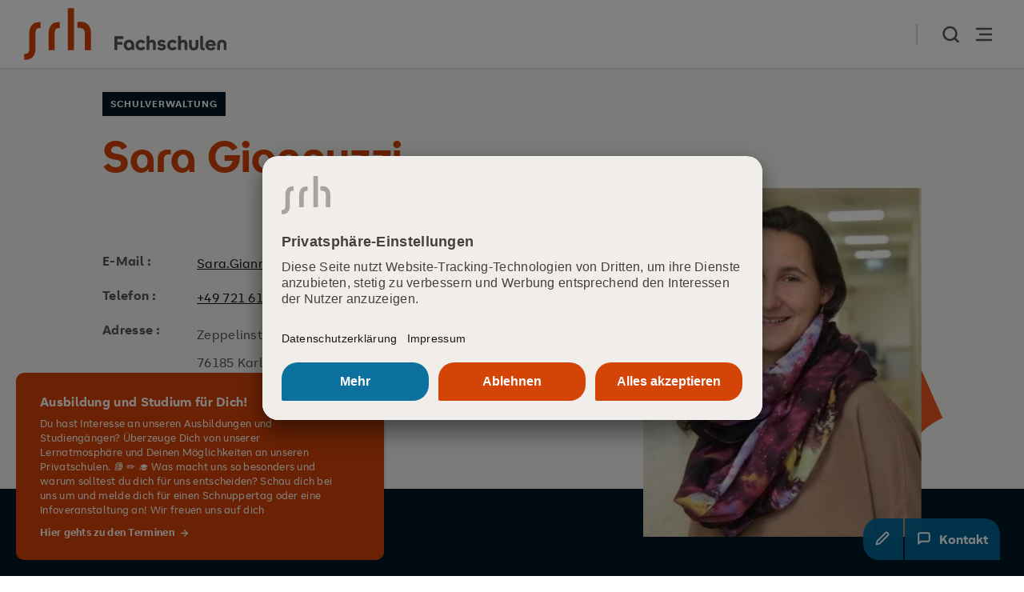

--- FILE ---
content_type: text/html; charset=utf-8
request_url: https://www.srh-fachschulen.de/personen/sara-giannuzzi
body_size: 59008
content:
<!DOCTYPE html>
<html lang="de">
<head>
    <meta charset="utf-8">

<!-- 
	build by analog digitalagentur

	This website is powered by TYPO3 - inspiring people to share!
	TYPO3 is a free open source Content Management Framework initially created by Kasper Skaarhoj and licensed under GNU/GPL.
	TYPO3 is copyright 1998-2026 of Kasper Skaarhoj. Extensions are copyright of their respective owners.
	Information and contribution at https://typo3.org/
-->


<title>Sara Giannuzzi | SRH Fachschulen</title>
<meta http-equiv="x-ua-compatible" content="IE=edge">
<meta name="generator" content="TYPO3 CMS">
<meta name="viewport" content="width=device-width, initial-scale=1">
<meta name="twitter:card" content="summary">
<meta name="apple-mobile-web-app-capable" content="no">


<link rel="stylesheet" href="/_assets/3db396c377c43b4cbed454be5a82c06f/Css/Frontend.min.css?1761291204" media="all">
<style media="all">
@charset "UTF-8";img[data-iod-src]{width:100%;display:block;height:auto;opacity:0;transition:opacity .3s ease}img[data-iod-src].image-skeleton{opacity:1;transition:none}img[data-iod-src].iod-loaded{opacity:1}.image-skeleton{background:#ddd;overflow:hidden;position:relative}@keyframes loading{0%{left:-100%}to{left:100%}}.image-skeleton:before{content:"";display:block;position:absolute;top:0;bottom:0;left:0;right:0;background:linear-gradient(to right,transparent 0%,#e0e0e0 50%,transparent 100%);animation:loading 1.5s infinite}

</style>



<script src="/_assets/f3409dcb87dfd4c1bffec1fa31d9ead8/pp.js?1768467772" async="async" defer="defer"></script>


<link rel="icon" href="/_assets/f77ec809a49a1b10b27332f3e86390a2/Modules/Assets/Favicon/bildung/favicon.ico"><link rel="icon" href="/_assets/f77ec809a49a1b10b27332f3e86390a2/Modules/Assets/Favicon/bildung/icon.svg" type="image/svg+xml"><link rel="apple-touch-icon" href="/_assets/f77ec809a49a1b10b27332f3e86390a2/Modules/Assets/Favicon/bildung/apple-touch-icon.png"><link rel="manifest" href="/_assets/f77ec809a49a1b10b27332f3e86390a2/Modules/Assets/Favicon/bildung/manifest.webmanifest"><script id="usercentrics-cmp" src="https://app.usercentrics.eu/browser-ui/latest/loader.js" data-settings-id="D5_mBGKXOa-EGE" async></script><!-- Matomo Tag Manager -->
<script>
  var _mtm = window._mtm = window._mtm || [];
  _mtm.push({'mtm.startTime': (new Date().getTime()), 'event': 'mtm.Start'});
  (function() {
    var d=document, g=d.createElement('script'), s=d.getElementsByTagName('script')[0];
    g.async=true; g.src='https://www.srh.ovh/js/container_nWhoX8oY.js'; s.parentNode.insertBefore(g,s);
  })();
</script>
<!-- End Matomo Tag Manager -->


<meta name="google-site-verification" content="OwTsCJJuYYGjmPECfnIyNMtQUb6YuMhdImwx6ojqlRM" /><script type="text/plain" data-cookieconsent="statistics" data-usercentrics="Google Tag Manager" src="/_assets/a2dd88ef32f029cbf63847fcbe130f24/Js/googleAnalytics.js"></script>            <script type="text/javascript">
                document.addEventListener("DOMContentLoaded", function() {
                    window.addEventListener('CookiebotOnAccept', function (e) {
                        if (Cookiebot.consent.marketing) {
                            var Lux = LuxSingleton.getInstance();
                            Lux.optIn();
                        }
                    }, false);
                    window.addEventListener('CookiebotOnDecline', function(e) {
                        var Lux = LuxSingleton.getInstance();
                        Lux.optOut();
                    }, false);
                });
            </script>
<style class="tx_assetcollector">@charset "UTF-8";*,:after,:before{box-sizing:inherit}a,abbr,acronym,address,applet,article,aside,audio,b,big,blockquote,body,button,canvas,caption,center,cite,code,dd,del,details,dfn,div,dl,dt,em,embed,fieldset,figcaption,figure,footer,form,h1,h2,h3,h4,h5,h6,header,hgroup,html,i,iframe,img,ins,kbd,label,legend,li,main,mark,menu,nav,object,ol,output,p,picture,pre,q,ruby,s,samp,section,small,span,strike,strong,sub,summary,sup,svg,table,tbody,td,tfoot,th,thead,time,tr,tt,u,ul,var,video{font-size:inherit;margin:0;padding:0;border:0}mark{color:inherit}address{font-style:normal}li,ul{list-style:none}aside,footer,header,main{display:block}sub,sup{font-size:inherit;line-height:normal;top:0;bottom:0}a:active,a:focus,a:hover{cursor:pointer}img{display:block;border:0}svg:not(:root){overflow:hidden;width:100%;height:100%}button,input,select,textarea{font-family:inherit;font-size:100%;-webkit-appearance:none;-moz-appearance:none;appearance:none;border-radius:0}button:active,button:focus,button:hover{cursor:pointer}input[type=date]::-webkit-inner-spin-button,input[type=date]::-webkit-outer-spin-button,input[type=number]::-webkit-inner-spin-button,input[type=number]::-webkit-outer-spin-button,input[type=search]::-webkit-search-cancel-button,input[type=search]::-webkit-search-decoration{-webkit-appearance:none;-moz-appearance:none;appearance:none}input[type=search]{-webkit-appearance:textfield;-moz-appearance:textfield;appearance:textfield;box-sizing:content-box}button::-moz-focus-inner,input::-moz-focus-inner{border:0;padding:0}input::-webkit-input-placeholder,textarea::-webkit-input-placeholder{color:inherit;opacity:1}input:-moz-placeholder,input::-moz-placeholder,textarea:-moz-placeholder,textarea::-moz-placeholder{color:inherit;opacity:1}input:-ms-input-placeholder,textarea:-ms-input-placeholder{color:inherit;opacity:1}a,button,input[type=submit]{color:inherit;text-align:left;text-decoration:none;cursor:pointer;-webkit-user-select:none;-moz-user-select:none;user-select:none;background-color:transparent;border-radius:0;outline:0;touch-action:manipulation;overflow:visible;vertical-align:middle;-webkit-tap-highlight-color:rgba(0,0,0,0);-webkit-tap-highlight-color:transparent}a:disabled,button:disabled,input[type=submit]:disabled{cursor:not-allowed}@font-face{font-family:SRHText;font-weight:100;font-style:normal;src:url(/_assets/f77ec809a49a1b10b27332f3e86390a2/Assets/assets/SRHText_W_Lt-DC8tTmVY.woff2) format("woff2"),url(/_assets/f77ec809a49a1b10b27332f3e86390a2/Assets/assets/SRHText_W_Lt-e0lfJqTa.woff) format("woff");font-display:swap}@font-face{font-family:SRHText;font-weight:100;font-style:italic;src:url(/_assets/f77ec809a49a1b10b27332f3e86390a2/Assets/assets/SRHText_W_LtIt-IqLwkqms.woff2) format("woff2"),url(/_assets/f77ec809a49a1b10b27332f3e86390a2/Assets/assets/SRHText_W_LtIt-gokc_xUy.woff) format("woff");font-display:swap}@font-face{font-family:SRHText;font-weight:400;font-style:normal;src:url(/_assets/f77ec809a49a1b10b27332f3e86390a2/Assets/assets/SRHText_W_Rg-DoSdxd4L.woff2) format("woff2"),url(/_assets/f77ec809a49a1b10b27332f3e86390a2/Assets/assets/SRHText_W_Rg-B_T_CEcl.woff) format("woff");font-display:swap}@font-face{font-family:SRHText;font-weight:400;font-style:italic;src:url(/_assets/f77ec809a49a1b10b27332f3e86390a2/Assets/assets/SRHText_W_It-BjwTmvjC.woff2) format("woff2"),url(/_assets/f77ec809a49a1b10b27332f3e86390a2/Assets/assets/SRHText_W_It-CJbSqhpn.woff) format("woff");font-display:swap}@font-face{font-family:SRHText;font-weight:700;font-style:normal;src:url(/_assets/f77ec809a49a1b10b27332f3e86390a2/Assets/assets/SRHText_W_Bd-CthJMT-p.woff2) format("woff2"),url(/_assets/f77ec809a49a1b10b27332f3e86390a2/Assets/assets/SRHText_W_Bd-CfZXTSO8.woff) format("woff");font-display:swap}@font-face{font-family:SRHText;font-weight:700;font-style:italic;src:url(/_assets/f77ec809a49a1b10b27332f3e86390a2/Assets/assets/SRHText_W_BdIt-Bdoj3zRl.woff2) format("woff2"),url(/_assets/f77ec809a49a1b10b27332f3e86390a2/Assets/assets/SRHText_W_BdIt-BWWHaPdO.woff) format("woff");font-display:swap}@font-face{font-family:SRHHeadline;font-weight:100;font-style:normal;src:url(/_assets/f77ec809a49a1b10b27332f3e86390a2/Assets/assets/SRHHeadline_W_Lt-os0FYaEV.woff2) format("woff2"),url(/_assets/f77ec809a49a1b10b27332f3e86390a2/Assets/assets/SRHHeadline_W_Lt-B4WvkYv_.woff) format("woff");font-display:swap}@font-face{font-family:SRHHeadline;font-weight:400;font-style:normal;src:url(/_assets/f77ec809a49a1b10b27332f3e86390a2/Assets/assets/SRHHeadline_W_Rg-BwHW8CN2.woff2) format("woff2"),url(/_assets/f77ec809a49a1b10b27332f3e86390a2/Assets/assets/SRHHeadline_W_Rg-JwSxqgWM.woff) format("woff");font-display:swap}@font-face{font-family:SRHHeadline;font-weight:700;font-style:normal;src:url(/_assets/f77ec809a49a1b10b27332f3e86390a2/Assets/assets/SRHHeadline_W_Bd-B6rU30fH.woff2) format("woff2"),url(/_assets/f77ec809a49a1b10b27332f3e86390a2/Assets/assets/SRHHeadline_W_Bd-Cbx4kle0.woff) format("woff");font-display:swap}:root{--ff-text:"SRHText";--ff-headline:"SRHHeadline";--scrollbar:0;--border-radius10:10px;--border-radius20:20px;--basePadding:30px;--basePadding-small:15px;--gridGap:60px;--headerHeight:55px}@media (min-width:1000px){:root{--headerHeight:85px}}:root{--black:rgb(0,0,0);--white:rgb(255,255,255);--white_30:rgba(255,255,255,.3);--white_50:rgba(255,255,255,.5);--white_80:rgba(255,255,255,.8);--darkGrey:rgb(23,23,23);--warmGrey-darker:rgb(173,163,155);--warmGrey-darker_70:rgba(173,163,155,.3);--warmGrey:rgb(170,163,157);--warmGrey20:rgb(240,237,235);--warmGrey10:rgb(245,244,243);--grey:rgb(221,218,216);--warmDarkGrey:rgb(87,87,86);--warmDarkGrey-darker:rgb(71,75,77);--coldGrey:rgb(109,115,115);--greyNeutral:rgb(171,171,171)}:root{--primary:hsl(18,94%,45%);--primary_toned:hsl(14,100%,38%);--secondary:hsl(199,100%,30%);--secondary_toned:hsl(202deg,100%,25%);--secondary_95:hsla(199,100%,30%,.95);--secondary_50:hsla(199,100%,30%,.5);--accent_1:hsl(203,100%,7%);--accent_2:hsl(45,97%,55%);--accent_3:hsl(171,55%,46%);--accent_4:hsl(322,100%,40%);--flow1:hsl(17,100%,59%);--flow2:hsl(16,90%,55%);--flow3:hsl(15,82%,52%);--font:var(--warmDarkGrey);--font_reset:var(--warmDarkGrey);--headline:var(--font);--logoMain:var(--primary);--logoMeta:var(--font);--nav__global-bg:hsl(0deg 0% 100% / 80%);--nav__global-box:var(--accent_1);--nav__global-logo:#fff;--nav__global-color:#fff;--nav__global-main-link:#fff;--nav__global-hover:var(--primary_toned);--nav__global-link-active:#fff;--nav__global-link-list-active:var(--primary_toned);--nav__global-border:var(--coldGrey);--nav__global-navlist2:var(--warmGrey);--nav__global-accordion-hover:var(--primary_toned);--nav__global-accordion-arrow:#fff;--nav__global-accordion-arrow-hover:var(--primary);--stage_bar:var(--accent_1);--cm_abstract_bg-dark:var(--accent_1);--modal_highlight:var(--secondary);--modal_highlight_toned:var(--secondary_toned);--borderGrey:var(--grey);--batch-content:none;--scrollbar-track:var(--warmGrey10);--scrollbar-thumb:var(--warmGrey);--scrollbar-border-radius:0;--shoot1:cubic-bezier(.5,-.5,.21,1.5);--shoot2:cubic-bezier(.75,-.2,.25,1.25);--shoot3:cubic-bezier(.55,-.16,0,1.54);--cub1:cubic-bezier(.165,.84,.44,1);--cub2:cubic-bezier(.77,0,.175,1);--cub2_rev:cubic-bezier(.83,0,.245,1);--cub3:cubic-bezier(.19,1,.22,1);--slowOut1:cubic-bezier(.22,.005,0,1);--slowOut1_inv:cubic-bezier(1,0,.755,.78);--slowOut1_rev:cubic-bezier(1,0,.75,.78)}.logoMain{color:var(--logoMain)}.logoMeta{color:var(--logoMeta)}.bg-dark,body.white-color{background-color:var(--accent_1);color:#fff;--borderGrey:rgba(255,255,255,.4)}.bg-dark:not(.cm_quicklinks) a:hover .arrowlink__label,.bg-dark:not(.cm_quicklinks) a:hover .linkText,body.white-color:not(.cm_quicklinks) a:hover .arrowlink__label,body.white-color:not(.cm_quicklinks) a:hover .linkText{color:#fff}body.white-color{--font:#fff}.bg-grey{background-color:var(--warmGrey10)}.bg-primary{background-color:var(--primary)}.bg-accent{background-color:var(--accent_1)}.bg-secondary{background-color:var(--secondary)}:root{--education:hsl(18,94%,45%);--education-toned:hsl(14,100%,38%);--health:hsl(199,100%,30%);--health-toned:hsl(199,100%,23%);--servicepartner:#9d0c35;--servicepartner-toned:hsl(343,86%,36%);--emoticare:#b2cd05;--emoticare-toned:hsl(85,70%,38%);--fiveways:hsl(18,94%,45%);--fiveways-toned:hsl(14,100%,38%)}.bg-education{background-color:var(--education)}.bg-health{background-color:var(--health)}.bg-servicepartner{background-color:var(--servicepartner)}.bg---emoticare{background-color:var(----emoticare)}.bg---fiveways{background-color:var(fiveways)}span.highlight-servicepartner,span.highlight-education,span.highlight-health,span.highlight-emoticare,span.highlight-fiveways{display:inline!important}span.highlight-servicepartner,a.highlight-servicepartner{color:var(--servicepartner)!important}span.highlight-education,a.highlight-education{color:var(--education)!important}span.highlight-health,a.highlight-health{color:var(--health)!important}span.highlight-emoticare,a.highlight-emoticare{color:var(--emoticare)!important}span.highlight-fiveways,a.highlight-fiveways{color:var(fiveways)!important}.btn.highlight-education{background-color:var(--education)}.btn.highlight-education:before{background-color:var(--education)}.btn.highlight-education:hover{background-color:var(--education-toned)}.btn.highlight-education .btn__body{color:#fff}.btn.highlight-health{color:#fff;background-color:var(--health)}.btn.highlight-health:before{background-color:var(--health)}.btn.highlight-health:hover{color:#fff;background-color:var(--health-toned)}.btn.highlight-health .btn__body{color:#fff}.btn.highlight-servicepartner{color:#fff;background-color:var(--servicepartner)}.btn.highlight-servicepartner:before{background-color:var(--servicepartner)}.btn.highlight-servicepartner:hover{color:#fff;background-color:var(--servicepartner-toned)}.btn.highlight-servicepartner .btn__body{color:#fff}.btn.highlight-emoticare{color:#fff;background-color:var(--emoticare)}.btn.highlight-emoticare:before{background-color:var(--emoticare)}.btn.highlight-emoticare:hover{color:#fff;background-color:var(--emoticare-toned)}.btn.highlight-emoticare .btn__body{color:#fff}.btn.highlight-fiveways{color:#fff;background-color:var(--fiveways)}.btn.highlight-fiveways:before{background-color:var(--fiveways)}.btn.highlight-fiveways:hover{color:#fff;background-color:var(--fiveways-toned)}.btn.highlight-fiveways .btn__body{color:#fff}a[data-modal=modal].bg-health:before{background-color:var(--health)}a[data-modal=modal].bg-education:before{background-color:var(--education)}a[data-modal=modal].bg-servicepartner:before{background-color:var(--servicepartner)}a[data-modal=modal].bg-emoticare:before{background-color:var(--emoticare)}a[data-modal=modal].bg-fiveways:before{background-color:var(--fiveways)}.cm_media_modal.bg-education a[data-modal=modal]:before{background-color:var(--education)}.cm_media_modal.bg-health a[data-modal=modal]:before{background-color:var(--health)}.modal main.highlight-servicepartner .headline .mainline{color:var(--servicepartner)!important}.modal main.highlight-health .headline .mainline{color:var(--health)!important}.modal main.highlight-education .headline .mainline{color:var(--education)!important}.modal main.highlight-emoticare .headline .mainline{color:var(--emoticare)!important}.modal main.highlight-fiveways .headline .mainline{color:var(--fiveways)!important}body.holding.highlight-education .stage .headline,body.holding.highlight-education .modal .cm_copy__headline .headline *{color:var(--education)!important}body.holding.highlight-education .btn:not(:hover){background-color:var(--education)!important}body.holding.highlight-health .stage .headline,body.holding.highlight-health .modal .cm_copy__headline .headline *{color:var(--health)!important}body.holding.highlight-health .btn:not(:hover){background-color:var(--health)!important}body.holding.highlight-servicepartner .stage .headline,body.holding.highlight-servicepartner .modal .cm_copy__headline .headline *{color:var(--servicepartner)!important}body.holding.highlight-servicepartner .btn:not(:hover){background-color:var(--servicepartner)!important}body.karriere.highlight-education .stage .headline,body.karriere.highlight-education .modal .cm_copy__headline .headline *{color:var(--education)!important}body.karriere.highlight-education .btn:not(:hover){background-color:var(--education)!important}body.karriere.highlight-health .stage .headline,body.karriere.highlight-health .modal .cm_copy__headline .headline *{color:var(--health)!important}body.karriere.highlight-health .btn:not(:hover){background-color:var(--health)!important}body.karriere.highlight-servicepartner .stage .headline,body.karriere.highlight-servicepartner .modal .cm_copy__headline .headline *{color:var(--servicepartner)!important}body.karriere.highlight-servicepartner .btn:not(:hover){background-color:var(--servicepartner)!important}:root{--scrollBarSize:8px}:root{--xs:576px;--s:1000px;--m:1240px;--l:1400px;--xl:1640px;--xxl:2002px;--xxxl:2442px}body,html{min-width:320px;height:100%}html{font-size:15px;-webkit-tap-highlight-color:rgba(0,0,0,0);-webkit-tap-highlight-color:transparent;-webkit-text-size-adjust:100%;-moz-text-size-adjust:100%;text-size-adjust:100%;-webkit-font-smoothing:antialiased;-moz-osx-font-smoothing:grayscale;box-sizing:border-box}@media screen and (min-width:1000px){html{font-size:16px}}html.no-overflow{overflow-x:hidden!important;overflow-y:hidden!important;margin-right:var(--scrollbar)}::-moz-selection{background-color:#aaa39d1a}::selection{background-color:#aaa39d1a}body{position:relative;display:flex;flex-direction:column;min-height:100%;font-family:SRHText,sans-serif;letter-spacing:.3px;color:#575756;font-synthesis:none;text-rendering:optimizeLegibility;-webkit-font-smoothing:antialiased;-moz-osx-font-smoothing:grayscale;font-feature-settings:"liga","kern";-moz-font-feature-settings:"liga","kern";-webkit-overflow-scrolling:touch;overflow:hidden;overflow-y:auto}body::-webkit-scrollbar{width:var(--scrollBarSize);height:var(--scrollBarSize)}body::-webkit-scrollbar-track{background:var(--scrollbar-track);border-radius:var(--scrollbar-border-radius)}body::-webkit-scrollbar-thumb{background-color:var(--scrollbar-thumb);border-radius:var(--scrollbar-border-radius);border:none}body:focus{outline:none;border:var(--focus-outline-width) solid var(--focus-outline-color)}body:focus-visible{outline:none;border:none;--scrollbar-thumb:var(--primary_toned)}body{overflow-y:auto}body.touch a:hover,body.touch button:hover,body:not(.animate) a:hover,body:not(.animate) button:hover{transition:none!important;animation:none!important}body.touch a:hover *,body.touch button:hover *,body:not(.animate) a:hover *,body:not(.animate) button:hover *{transition:none!important;animation:none!important}body.touch::-webkit-scrollbar{width:unset!important;height:unset!important}body.touch::-webkit-scrollbar-track{background:unset!important}body.touch::-webkit-scrollbar-thumb{background-color:unset!important}body.touch select::-webkit-scrollbar,body.touch .modal__wrap::-webkit-scrollbar,body.touch .search__global__box::-webkit-scrollbar,body.touch .table-wrap .bodytext::-webkit-scrollbar,body.touch .nav__global__main::-webkit-scrollbar,body.touch .lm_slider__content::-webkit-scrollbar,body.touch .lm_slider .bodytext::-webkit-scrollbar{width:unset!important;height:unset!important}body.touch select::-webkit-scrollbar-track,body.touch .modal__wrap::-webkit-scrollbar-track,body.touch .search__global__box::-webkit-scrollbar-track,body.touch .table-wrap .bodytext::-webkit-scrollbar-track,body.touch .nav__global__main::-webkit-scrollbar-track,body.touch .lm_slider__content::-webkit-scrollbar-track,body.touch .lm_slider .bodytext::-webkit-scrollbar-track{background:unset!important}body.touch select::-webkit-scrollbar-thumb,body.touch .modal__wrap::-webkit-scrollbar-thumb,body.touch .search__global__box::-webkit-scrollbar-thumb,body.touch .table-wrap .bodytext::-webkit-scrollbar-thumb,body.touch .nav__global__main::-webkit-scrollbar-thumb,body.touch .lm_slider__content::-webkit-scrollbar-thumb,body.touch .lm_slider .bodytext::-webkit-scrollbar-thumb{background-color:unset!important}.page{flex:1}.pageBox{margin:0 auto;position:relative}@media (min-width:2442px){.pageBox{width:100%;max-width:2202px}}.contentBox{position:relative;z-index:15;margin:0 4%}@media (min-width:1000px){.contentBox{display:flex;flex-wrap:wrap;align-items:flex-start;max-width:100%;margin-left:10%;margin-right:10%}}@media (min-width:2002px){.contentBox{max-width:1602px!important;margin:0 auto}}.contentBox .contentBox.grid-2col{margin:0;max-width:100%!important;width:100%}.contentBox.grid-2col section{margin:0;background:none;padding:0}.contentBox.grid-2col section .pageBox,.contentBox.grid-2col section .contentBox{margin:0;padding:0;width:100%;max-width:100%}@media (min-width:1000px){.contentBox.grid-2col{display:grid;grid-column-gap:120px;grid-template-columns:calc(66.6666% - 120px) auto}.contentBox.grid-2col.grid-reverse{grid-template-columns:auto calc(66.6666% - 120px)}.contentBox.grid-2col{grid-template-rows:max-content max-content auto;grid-template-areas:"header header" "intro marginal" "copy marginal"}.contentBox.grid-2col .col-main{grid-area:intro}.contentBox.grid-2col .col-aside{grid-area:marginal}.contentBox.grid-2col .col-header{grid-area:header;display:inline-block}.contentBox.grid-2col .col-main,.contentBox.grid-2col .col-aside{overflow:clip;overflow-clip-margin:var(--focus-outline-width);max-width:100%;flex:1 0 100%}}@media (min-width:1000px) and (min-width:1000px){.contentBox.grid-2col .col-main,.contentBox.grid-2col .col-aside{flex:auto}}@media (min-width:1000px){.contentBox.grid-2col .col-main>*:first-child:not(.radio),.contentBox.grid-2col .col-aside>*:first-child:not(.radio){margin-top:0!important}.contentBox.grid-2col .col-header+*{margin-top:30px}.contentBox.grid-2col .col-header+.col-main+.col-aside{margin-top:30px}.contentBox.grid-2col .col-header+.col-main+.col-aside:empty{margin-top:0}.contentBox.grid-2col .col-header+.col-main+.col-aside *:first-child:not(.radio){margin-top:0!important}}@media (max-width:999px){.contentBox.grid-2col .col-main+.col-aside{margin-top:60px}.contentBox.grid-2col .col-main+.col-aside:empty{margin-top:0}}.contentBox.grid-2col .col-aside .headline+*{margin-top:30px}.contentBox.grid-2col .col-aside>*:not(:first-child){margin-top:60px;position:relative}@media (min-width:0px){.contentBox.grid-2col:not(.grid-headline) .col-main .headline:not(.headline--6),.contentBox.grid-2col:not(.grid-headline) .col-aside .headline:not(.headline--6){font-size:24px;line-height:30px}}.contentBox.grid-2col.grid-headline .headline{margin-bottom:0!important}.contentBox.grid-2col.grid-headline+*{margin-top:45px!important}@media (min-width:1000px){.contentBox.grid-2col.grid-headline+*{margin-top:60px!important}}.contentBox.grid-2col.grid-headline .col-main,.contentBox.grid-2col.grid-headline .col-aside{overflow:visible}.contentBox.grid-2col.grid-headline .col-aside{margin-top:0}@media (min-width:1000px){.contentBox.grid-2col.grid-headline .col-aside>*:first-child{margin-top:0}}.contentBox.grid-2col.grid-headline .col-aside .bodytext{margin-top:0}@media (min-width:1000px){.contentBox.grid-2col.grid-headline .col-aside{margin-top:0}}section.stage{overflow:hidden;position:relative;padding-top:85px!important;padding-bottom:60px!important;margin:0}@media (min-width:1000px){section.stage{padding-top:115px!important;padding-bottom:60px!important;margin:0}}section.stage--img{padding-top:0!important;padding-bottom:120px!important;margin:0}@media (min-width:1000px){.container_2_1 .contentBox.grid-2col{grid-template-columns:auto calc(66.6666% - 120px)}.container_2_1 .contentBox.grid-2col .col-main{grid-area:marginal}.container_2_1 .contentBox.grid-2col .col-aside{grid-area:intro}}.container .contentBox{display:block}@media (min-width:1000px){.container .contentBox .col-header+*{margin-top:60px}}.topline{line-height:18px;font-size:13px;font-family:var(--ff-text);font-weight:700;color:var(--primary_dark,var(--primary));text-transform:uppercase;letter-spacing:.1666666667em;text-wrap:balance}.topline+span{margin-top:15px}@media (min-width:1000px){.topline+span{margin-top:30px}}.headline{font-size:inherit;font-weight:700;line-height:inherit;-webkit-hyphens:auto;hyphens:auto;word-break:normal;line-break:auto;font-family:var(--ff-headline);color:var(--headline);transition:color .25s ease-out;text-wrap:balance}.headline>a{font-size:inherit;font-weight:inherit;font-family:inherit;color:var(--primary)}.headline>a:hover{color:var(--primary_toned)}.bg-dark .headline{color:#fff}.headline span{display:block}.headline+*{margin-top:30px}@media (min-width:1000px){.headline{max-width:745px}}@media (min-width:1240px){.headline{max-width:770px}}@media (min-width:1400px){.headline{max-width:874px}}@media (min-width:1640px){.headline{max-width:1024px}}@media (min-width:1880px){.headline{max-width:1070px}}.headline--1{font-size:36px;line-height:45px}@media (min-width:1000px){.headline--1{font-size:80px;line-height:90px}}.headline--2{font-size:28px;line-height:35px}@media (min-width:576px){.headline--2{font-size:36px;line-height:45px}}@media (min-width:1000px){.headline--2{font-size:54px;line-height:60px;-webkit-hyphens:manual;hyphens:manual}}.headline--3{font-size:28px;line-height:35px}@media (min-width:576px){.headline--3{font-size:36px;line-height:45px}}.headline--4{font-size:24px;line-height:30px}.headline--6{font-size:15px;line-height:28px;font-family:var(--ff-text)}@media (min-width:1000px){.headline--6{font-size:16px;line-height:28px}}.headline--small,.headline--long{font-size:24px;line-height:30px}@media (min-width:1000px){.headline--small,.headline--long{font-size:36px;line-height:45px}}.headline .bg-dark,.bg-secondary .headline{color:#fff}.bodytext,p{font-size:15px;line-height:28px}@media (min-width:1000px){.bodytext,p{font-size:18px;line-height:30px}}.bodytext a:not(.arrowlink).internal:after,.bodytext a:not(.arrowlink).external:after,.bodytext a:not(.arrowlink).download:after,p a:not(.arrowlink).internal:after,p a:not(.arrowlink).external:after,p a:not(.arrowlink).download:after{display:inline-block;flex:0 0 auto;height:1em;margin-left:.2em;position:relative;top:.2em;width:1em;background-size:100%;background-repeat:no-repeat;background-position:center}.bodytext a:not(.arrowlink).internal:after,.bodytext a:not(.arrowlink).external:after,p a:not(.arrowlink).internal:after,p a:not(.arrowlink).external:after{content:"";background-image:url([data-uri])}.bodytext a:not(.arrowlink).external:after,p a:not(.arrowlink).external:after{top:.1em;transform:rotate(-45deg)}.bodytext a:not(.arrowlink).download:after,p a:not(.arrowlink).download:after{top:.3em;width:1.25em;content:"";background-image:url([data-uri])}.bg-dark .headline .topline{color:var(--primary_light,var(--primary))}.bg-dark .bodytext a:hover,.bg-dark table a:hover,.bg-dark p a:hover,.bg-dark .bodytext a:hover .arrowlink__label,.bg-dark table a:hover .arrowlink__label,.bg-dark p a:hover .arrowlink__label{color:var(--primary)}.bodytext .headline,table td .headline{font-size:24px!important;line-height:30px!important;-webkit-hyphens:auto;hyphens:auto}.bodytext>*,table td>*{margin-top:30px}.bodytext>:first-child,table td>:first-child{margin-top:0}:root{--formWidth:250px}@media (max-width:575px){:root{--formWidth:100%}}form{max-width:100%}form+*{margin-top:60px}main button,main input,main select,main textarea{font-family:inherit;-webkit-appearance:none;-moz-appearance:none;appearance:none;color:var(--font);border:none}main input,main select,main textarea{font-size:100%;border-radius:0}main input:focus,main select:focus,main textarea:focus{border-radius:0}main select:focus-visible{--focus-bg:#fff;--focus-color:var(--font)}main textarea{-webkit-overflow-scrolling:touch;overflow:hidden;overflow-y:auto}main textarea::-webkit-scrollbar{width:0;height:0}main textarea::-webkit-scrollbar-track{background:transparent}main textarea::-webkit-scrollbar-thumb{background-color:transparent}main textarea{overflow:visible!important;height:110px;transition:all .15s linear!important}main textarea:focus-visible{box-shadow:inset 0 0 0 1px #fff;--focus-bg:#fff;--focus-color:var(--font)}main input[type=hidden]{height:0;overflow:hidden}main .btn-group.submit{position:relative;padding-bottom:40px}main .btn-group.submit:before,main .btn-group.submit:after{display:inline-block;font-size:14px;position:absolute;bottom:0;white-space:nowrap}main .btn-group.submit:before{content:"* ";color:var(--primary)}main .btn-group.submit:after{content:"Pflichtangaben";padding-left:1ch}html[lang=en] main .btn-group.submit:after,html[lang=en-us] main .btn-group.submit:after,html[lang=en-gb] main .btn-group.submit:after,html[lang=en-en] main .btn-group.submit:after{content:"Mandatory information"}main button[type=submit]{transition:color .15s ease;margin-top:15px;display:flex;align-items:center;min-height:50px;line-height:20px;padding:15px 20px;font-weight:700;color:#fff;background-color:var(--primary);border-radius:20px 20px 20px 2px;transition:background-color .15s ease}main button[type=submit]:hover{background:var(--primary_toned)}main input:not([type=checkbox]):not([type=radio]),main select,main textarea,main .control-label[for*=fileupload]+.input,main .control-label[for*=imageupload]+.input,main .form-label[for*=fileupload]+.input,main .form-label[for*=imageupload]+.input{position:relative;display:block;width:100%;flex:1 1 auto;padding:11px 20px;margin:0;font-family:inherit;font-size:16px;line-height:28px;color:inherit;text-align:left;resize:none;background:var(--warmGrey10);border:none;border-radius:10px;outline:0;box-shadow:inset 0 0 0 1px var(--warmGrey);transition:.15s linear;transition-property:box-shadow,color}@media (min-width:1000px){main input:not([type=checkbox]):not([type=radio]),main select,main textarea,main .control-label[for*=fileupload]+.input,main .control-label[for*=imageupload]+.input,main .form-label[for*=fileupload]+.input,main .form-label[for*=imageupload]+.input{padding:13.5px 30px}}main input:not([type=checkbox]):not([type=radio]):focus,main select:focus,main textarea:focus,main .control-label[for*=fileupload]+.input:focus,main .control-label[for*=imageupload]+.input:focus,main .form-label[for*=fileupload]+.input:focus,main .form-label[for*=imageupload]+.input:focus{border-radius:10px;box-shadow:inset 0 0 0 2px var(--warmGrey)}main input:not([type=checkbox]):not([type=radio]):focus-visible,main select:focus-visible,main textarea:focus-visible,main .control-label[for*=fileupload]+.input:focus-visible,main .control-label[for*=imageupload]+.input:focus-visible,main .form-label[for*=fileupload]+.input:focus-visible,main .form-label[for*=imageupload]+.input:focus-visible{box-shadow:inset 0 0 0 1px #fff;background-color:#fff;--focus-color:var(--font)}main input:not([type=checkbox]):not([type=radio]),main .control-label[for*=fileupload]+.input,main .control-label[for*=imageupload]+.input,main .form-label[for*=fileupload]+.input,main .form-label[for*=imageupload]+.input{overflow:hidden;text-overflow:ellipsis;white-space:nowrap}main input[type=date]{max-width:var(--formWidth)}main select{background-image:url("data:image/svg+xml,%3csvg%20xmlns='http://www.w3.org/2000/svg'%20width='24'%20height='24'%20viewBox='0%200%2024%2024'%20fill='none'%20stroke='%23aaa39d'%20stroke-width='2'%20stroke-linecap='round'%20stroke-linejoin='round'%3e%3cpolyline%20points='6%209%2012%2015%2018%209'%3e%3c/polyline%3e%3c/svg%3e");background-repeat:no-repeat;background-position:right 15px center;padding-right:45px}main .form-group{display:flex;flex-direction:row;flex-flow:row wrap}main .form-group:not(:first-child){margin-top:20px}main .form-group+*:not(.form-group){margin-top:20px}main .form-group>*{flex:1 0 100%}main .form-group.has-error .error.help-block{display:inline-block;font-size:12px;color:var(--primary);padding-left:10px}main .input .inputs-list{margin-top:0}main .input .inputs-list .form-group{display:flex;flex-direction:row;flex-wrap:wrap}main .input .inputs-list .form-group>*{flex:1 0 100%;margin-top:15px}@media (min-width:1000px){main .input .inputs-list .form-group>*{flex:0 1 auto}}@media (min-width:1000px){main .input .inputs-list .form-group>*:not(:last-child){margin-right:60px}}main .input.checkbox .inputs-list{display:flex;flex-direction:row;flex-wrap:wrap}main .input.checkbox .inputs-list .form-check{flex:1 0 100%}main .input.checkbox .inputs-list .form-check:not(:first-child){margin-top:15px}@media (min-width:1000px){main .input.checkbox .inputs-list .form-check{flex:0 1 auto!important}main .input.checkbox .inputs-list .form-check:not(:first-child){margin-top:0;margin-left:30px}}@media (min-width:1000px) and (min-width:1000px){main .input.checkbox .inputs-list .form-check:not(:first-child){margin-left:60px}}main .control-label,main .form-label{flex:1 0 100%;display:block;-webkit-user-select:none;-moz-user-select:none;user-select:none;margin:0 10px 5px;font-size:14px;line-height:28px}main .control-label .required,main .form-label .required{color:var(--primary)}main .control-label[for*=singleselect],main .control-label[for*=multiselect],main .form-label[for*=singleselect],main .form-label[for*=multiselect]{margin-bottom:15px}main .control-label[for*=singleselect]+.input,main .control-label[for*=multiselect]+.input,main .form-label[for*=singleselect]+.input,main .form-label[for*=multiselect]+.input{flex:0 1 100%;position:relative;cursor:pointer}main .control-label[for*=singleselect]+.input select,main .control-label[for*=multiselect]+.input select,main .form-label[for*=singleselect]+.input select,main .form-label[for*=multiselect]+.input select{padding:10px;width:100%;max-width:100%;-webkit-overflow-scrolling:touch;overflow:hidden;overflow-y:auto}main .control-label[for*=singleselect]+.input select::-webkit-scrollbar,main .control-label[for*=multiselect]+.input select::-webkit-scrollbar,main .form-label[for*=singleselect]+.input select::-webkit-scrollbar,main .form-label[for*=multiselect]+.input select::-webkit-scrollbar{width:var(--scrollBarSize);height:var(--scrollBarSize)}main .control-label[for*=singleselect]+.input select::-webkit-scrollbar-track,main .control-label[for*=multiselect]+.input select::-webkit-scrollbar-track,main .form-label[for*=singleselect]+.input select::-webkit-scrollbar-track,main .form-label[for*=multiselect]+.input select::-webkit-scrollbar-track{background:var(--scrollbar-track);border-radius:var(--scrollbar-border-radius)}main .control-label[for*=singleselect]+.input select::-webkit-scrollbar-thumb,main .control-label[for*=multiselect]+.input select::-webkit-scrollbar-thumb,main .form-label[for*=singleselect]+.input select::-webkit-scrollbar-thumb,main .form-label[for*=multiselect]+.input select::-webkit-scrollbar-thumb{background-color:var(--scrollbar-thumb);border-radius:var(--scrollbar-border-radius);border:none}main .control-label[for*=singleselect]+.input select:focus,main .control-label[for*=multiselect]+.input select:focus,main .form-label[for*=singleselect]+.input select:focus,main .form-label[for*=multiselect]+.input select:focus{outline:none;border:var(--focus-outline-width) solid var(--focus-outline-color)}main .control-label[for*=singleselect]+.input select:focus-visible,main .control-label[for*=multiselect]+.input select:focus-visible,main .form-label[for*=singleselect]+.input select:focus-visible,main .form-label[for*=multiselect]+.input select:focus-visible{outline:none;border:none;--scrollbar-thumb:var(--primary_toned)}main .control-label[for*=singleselect]+.input select,main .control-label[for*=multiselect]+.input select,main .form-label[for*=singleselect]+.input select,main .form-label[for*=multiselect]+.input select{--scrollBarSize:6px}main .control-label[for*=singleselect]+.input select option,main .control-label[for*=multiselect]+.input select option,main .form-label[for*=singleselect]+.input select option,main .form-label[for*=multiselect]+.input select option{cursor:pointer;padding:5px;transition:background-color .25s ease-out}main .control-label[for*=singleselect]+.input select option:hover,main .control-label[for*=multiselect]+.input select option:hover,main .form-label[for*=singleselect]+.input select option:hover,main .form-label[for*=multiselect]+.input select option:hover{background:var(--warmGrey10)}main .control-label[for*=multiselect]+.input,main .form-label[for*=multiselect]+.input{overflow:hidden;border-radius:10px}main .control-label[for*=multiselect]+.input:before,main .form-label[for*=multiselect]+.input:before{pointer-events:none;content:"";position:absolute;z-index:10;width:100%;height:100%;left:0;top:0;border-radius:10px;box-shadow:inset 0 0 0 1px var(--warmGrey)}main .control-label[for*=multiselect]+.input select,main .form-label[for*=multiselect]+.input select{background-image:none;box-shadow:none}main .control-label[for*=fileupload]+.input,main .control-label[for*=imageupload]+.input,main .form-label[for*=fileupload]+.input,main .form-label[for*=imageupload]+.input{position:relative;padding:0;display:flex;align-items:center;max-width:var(--formWidth);overflow:visible}main .control-label[for*=fileupload]+.input:before,main .control-label[for*=fileupload]+.input:after,main .control-label[for*=imageupload]+.input:before,main .control-label[for*=imageupload]+.input:after,main .form-label[for*=fileupload]+.input:before,main .form-label[for*=fileupload]+.input:after,main .form-label[for*=imageupload]+.input:before,main .form-label[for*=imageupload]+.input:after{position:absolute;top:50%;transform:translateY(-50%);pointer-events:none;z-index:1}main .control-label[for*=fileupload]+.input:before,main .control-label[for*=imageupload]+.input:before,main .form-label[for*=fileupload]+.input:before,main .form-label[for*=imageupload]+.input:before{content:"";background-color:var(--primary);width:20px;height:20px;margin-left:15px;-webkit-mask-image:url([data-uri]);mask-image:url([data-uri]);-webkit-mask-size:100%;mask-size:100%}main .control-label[for*=fileupload]+.input.has-data,main .control-label[for*=imageupload]+.input.has-data,main .form-label[for*=fileupload]+.input.has-data,main .form-label[for*=imageupload]+.input.has-data{font-weight:700}main .control-label[for*=fileupload]+.input.has-data:before,main .control-label[for*=imageupload]+.input.has-data:before,main .form-label[for*=fileupload]+.input.has-data:before,main .form-label[for*=imageupload]+.input.has-data:before{-webkit-mask-image:url([data-uri]);mask-image:url([data-uri])}main .control-label[for*=fileupload]+.input:after,main .control-label[for*=imageupload]+.input:after,main .form-label[for*=fileupload]+.input:after,main .form-label[for*=imageupload]+.input:after{content:attr(data-filename);margin-left:50px;overflow:hidden;text-overflow:ellipsis;max-width:240px}main .control-label[for*=fileupload]+.input input,main .control-label[for*=imageupload]+.input input,main .form-label[for*=fileupload]+.input input,main .form-label[for*=imageupload]+.input input{opacity:0;position:relative;z-index:10}main .control-label[for*=fileupload]+.input .error.help-block,main .control-label[for*=imageupload]+.input .error.help-block,main .form-label[for*=fileupload]+.input .error.help-block,main .form-label[for*=imageupload]+.input .error.help-block{display:block;position:absolute;transform:translate(100%);line-height:1.45;width:100%;white-space:normal;z-index:10000;max-width:300px;font-size:0}main .control-label[for*=fileupload]+.input .error.help-block:after,main .control-label[for*=imageupload]+.input .error.help-block:after,main .form-label[for*=fileupload]+.input .error.help-block:after,main .form-label[for*=imageupload]+.input .error.help-block:after{content:"Max Filesize:10mb";font-size:16px;font-weight:700;color:inherit}main .control-label[for*=fileupload]+.input [id*=-preview],main .control-label[for*=imageupload]+.input [id*=-preview],main .form-label[for*=fileupload]+.input [id*=-preview],main .form-label[for*=imageupload]+.input [id*=-preview]{position:relative;z-index:10;margin-left:15px;background-color:var(--warmGrey10)}main .radio,main .checkbox,main .form-check{line-height:1}main .radio label,main .checkbox label,main .form-check label{display:flex;cursor:pointer;align-items:flex-start}main .radio label:hover input,main .checkbox label:hover input,main .form-check label:hover input{border:2px solid currentColor}main .radio input,main .checkbox input,main .form-check input{color:var(--coldGrey);margin:0;cursor:pointer;display:inline-flex;flex:0 0 auto;align-items:center;justify-content:center;width:20px;height:20px;background:transparent;background-clip:padding-box;border:1px solid currentColor;transition:all .15s linear}main .radio input:before,main .checkbox input:before,main .form-check input:before{display:block;width:10px;height:10px;content:"";background-color:currentColor;opacity:0;transition:.15s linear;transition-property:background-color,opacity}main .radio input:checked,main .checkbox input:checked,main .form-check input:checked{border:2px solid currentColor}main .radio input:checked:before,main .checkbox input:checked:before,main .form-check input:checked:before{opacity:1}main .radio input+span,main .checkbox input+span,main .form-check input+span{padding-left:20px;display:flex;align-items:center;flex-wrap:wrap;margin-top:.1em}main .radio input+span,main .radio input+span a,main .checkbox input+span,main .checkbox input+span a,main .form-check input+span,main .form-check input+span a{line-height:1.15;font-size:14px}main .radio input+span a,main .checkbox input+span a,main .form-check input+span a{color:var(--darkGrey);text-decoration:underline;text-underline-offset:2px;vertical-align:baseline;padding-left:0;transition:color .25s ease-out}main .radio input+span a:hover,main .checkbox input+span a:hover,main .form-check input+span a:hover{color:var(--primary)}main .form-check{display:flex;align-items:flex-start;flex-wrap:wrap}main .form-check .form-check-label{display:flex;cursor:pointer;align-items:flex-start;margin-left:20px;margin-top:.1em}main .form-check .form-check-label span{display:flex;align-items:center;flex-wrap:wrap;line-height:1.15;font-size:14px}main .form-check .form-check-label span a{color:var(--darkGrey);text-decoration:underline;text-underline-offset:2px;vertical-align:baseline;padding-left:0;transition:color .25s ease-out}main .form-check .form-check-label span a:hover{color:var(--primary)}main .form-check .form-check-label+div{flex:1 0 100%}main .form-check:hover input{border:2px solid currentColor}main .radio,main .form-check input[type=radio]{flex:0 1 auto}main .radio input[type=radio],main .form-check input[type=radio]{border-radius:50%}main .radio input[type=radio]:before,main .form-check input[type=radio]:before{border-radius:50%}main .radio input[type=radio]+span,main .form-check input[type=radio]+span{font-size:16px}main .form-check input[type=radio]~.form-check-label span{font-size:16px}main .checkbox input[type=checkbox]:before{width:calc(100% - 5px);height:calc(100% - 5px);-webkit-mask-image:url([data-uri]);mask-image:url([data-uri]);background-repeat:no-repeat;background-position:center;background-color:#fff}main .checkbox input[type=checkbox]:checked{background-color:currentColor}main .bg-dark input:not([type=checkbox]):not([type=radio]),main .bg-dark textarea,main .bg-dark select,main .bg-dark .control-label[for*=fileupload]+.input,main .bg-dark .control-label[for*=imageupload]+.input,main .bg-dark .form-label[for*=fileupload]+.input,main .bg-dark .form-label[for*=imageupload]+.input{background-color:#ffffff26!important;box-shadow:inset 0 0 0 1px #fff}main .bg-dark select{background-image:url("data:image/svg+xml,%3csvg%20xmlns='http://www.w3.org/2000/svg'%20width='24'%20height='24'%20viewBox='0%200%2024%2024'%20fill='none'%20stroke='%23fff'%20stroke-width='2'%20stroke-linecap='round'%20stroke-linejoin='round'%3e%3cpolyline%20points='6%209%2012%2015%2018%209'%3e%3c/polyline%3e%3c/svg%3e")}main .bg-dark .checkbox input,main .bg-dark .radio input{color:#fff;background:#ffffff4d}main .bg-dark .checkbox input[type=checkbox]:checked{background:#fff}main .bg-dark .checkbox input[type=checkbox]:checked:before{background-color:var(--accent_1)}.input--hidden{margin:0;outline:0;-webkit-appearance:none;-moz-appearance:none;appearance:none;position:absolute;width:1px;height:1px;padding:0;overflow:hidden;clip:rect(0,0,0,0);white-space:nowrap;border:0;clip-path:inset(50%)}.toggleBox:not(:first-child){margin-top:15px}.toggle{display:flex;flex-wrap:wrap;cursor:pointer}.toggle__track{position:relative;flex:0 0 auto;width:35px;height:20px;border-radius:10px;background-color:var(--warmGrey);transition:.15s linear;transition-property:box-shadow,background-color}.toggle__thumb{position:absolute;display:inline-flex;align-items:center;justify-content:center;background-color:#fff;top:0;left:0;width:20px;height:20px;content:"";border-radius:10px;box-shadow:0 0 2px #17171726;transition:transform .25s cubic-bezier(.645,.045,.355,1),background-color .25s linear,opacity .25s linear}.toggle__thumb .svg-icon{position:absolute;line-height:18px;width:14px;height:14px;top:3px;left:3px;opacity:0;transform:scale(0);transition:.15s linear;transition-property:opacity,transform}.toggle__text{display:flex;flex:1 1 auto;-webkit-user-select:none;-moz-user-select:none;user-select:none;margin-top:-4px;font-weight:700;padding-left:15px;line-height:28px;font-size:15px}@media (min-width:1000px){.toggle__text{font-size:16px}}.toggle__text a.has--icon{margin-left:7px;display:flex;align-items:center;min-height:0;line-height:inherit}.toggle__text a.has--icon .svg-icon{display:inline-block;width:20px;height:20px}.toggle__message{flex:1 0 100%;padding-left:50px;line-height:18px;font-size:12px;margin-top:5px}.toggle input:checked~.toggle__track{background-color:var(--font)}.toggle input:checked~.toggle__track .toggle__thumb{opacity:1;transform:translate(15px)}.toggle input:checked~.toggle__track .toggle__thumb .svg-icon{opacity:1;transform:scale(1)}.bg-dark .toggle__track{background-color:#ada39b4d}.bg-dark .toggle__thumb{color:var(--primary)}.bg-dark .toggle input:checked~.toggle__track{background-color:var(--primary)}.bg-dark .toggle input:checked~.toggle__track .toggle__thumb{opacity:1;transform:translate(15px)}.bg-dark .toggle input:checked~.toggle__track .toggle__thumb .svg-icon{opacity:1;transform:scale(1)}main .input.checkbox.no-flex .inputs-list .form-check{flex:1 0 100%!important;margin-top:1em}main .input.checkbox.no-flex .inputs-list .form-check+.form-check{margin-left:0}main .input.checkbox .add-on.form-check-label input.add-on+span{display:inline-block}main .input.checkbox .add-on.form-check-label input.add-on+span span{display:inline-block}main .input.checkbox .add-on.form-check-label+div>a{display:inline-block;margin-left:60px;font-size:14px;text-decoration:underline;text-underline-offset:4px;--focus-outline-width:2px}main .input.checkbox .add-on.form-check-label+div>a:hover{color:var(--primary)}.smallform{overflow:visible}.smallform .row{display:flex;gap:1rem;padding-right:1px}.smallform .col-6{flex:1;box-sizing:border-box}.smallform .required{display:none}.smallform *+.row{margin-top:1rem}.header{position:fixed;z-index:1005;width:100%;height:55px;padding:0 15px;top:0;color:currentColor}@media (min-width:1000px){.header{height:85px;padding:0 30px}}.header__box{flex:0 0 auto;display:flex;height:100%;justify-content:space-between;align-items:center;color:currentColor}@media (min-width:2442px){.header__box{max-width:2202px;margin:0 auto}}@media (min-width:1000px){.header__logo{position:relative;display:flex;align-items:center;width:100%;height:100%}}.header__logo a{display:flex;color:currentColor}.header__logo svg{height:35px;width:auto}@media (min-width:1000px){.header__logo svg{height:65px}}.header__nav{height:100%;flex:1 0 auto;display:flex}.header__nav ul{display:flex;flex-flow:row wrap;justify-content:flex-end;margin-left:auto;overflow:hidden;position:relative;height:100%}.header__nav ul li{font-size:18px;line-height:30px}.header__nav ul li a{display:none}@media (min-width:1000px){.header__nav ul li a{display:flex}}.header__nav ul li a{height:100%;align-items:center;line-height:20px;font-family:var(--ff-headline);font-size:20px;margin:0 15px}.header__nav ul li a span{display:block;padding:5px 0;border-bottom:2px solid transparent;border-top:2px solid transparent;transition:border-color .15s linear}.header__nav ul li a:hover span{border-bottom-color:currentColor}.header__nav--left{flex:1 1 auto;margin-right:15px}.header__nav--right{flex:0 0 auto}.header__nav--right li{display:flex}.header__nav--right li:first-child{margin-left:0}.header__nav--right li:first-child:before{display:block;width:2px;height:25px;background-color:currentColor;opacity:.25;margin:auto 30px auto 0}.header__nav--right li.m-extra .icon{display:flex;height:auto;width:40px}.header__nav--right li.m-extra .icon svg{width:100%;height:100%}.header__nav--right li.m-extra:before{margin-right:20px}.header__nav--right li.m-extra:after{content:"";display:block;width:2px;height:25px;background-color:currentColor;opacity:.25;margin:auto 30px auto 19px}.header__nav--right li.m-lang+li{margin-left:15px}.header__nav--right li.m-nav:first-child:before,.header__nav--right li.m-search:first-child:before{margin-right:23px}.header__nav--right li.m-logout a{display:flex;justify-content:center;align-items:center;width:40px;height:auto;margin:0}.header__nav--right li.m-logout a span{padding:0;border:none}.header__nav--right button{display:flex;justify-content:center;align-items:center}.header__nav--right .linkItem{margin:0}.header__nav--right .linkItem a{margin:0;display:flex}.header__nav--right .iconItem button{width:40px}.header__nav--right .icon{display:inline-block;width:24px;height:24px}.header__nav--right .icon svg{width:24px;height:24px}.header__nav.long ul.header__nav--left li a{display:none}@media (min-width:1400px){.header__nav.long ul.header__nav--left li a{display:flex}}.header__nav.long-xl ul.header__nav--left li a{display:none}@media (min-width:1640px){.header__nav.long-xl ul.header__nav--left li a{display:flex}}.header a[href]:not(.skip-link):not(.btn):focus-visible,.header area[href]:focus-visible,.header input:not([disabled]):not([type=hidden]):focus-visible,.header select:not([disabled]):focus-visible,.header textarea:not([disabled]):focus-visible,.header button:not([disabled]):not(.btn):focus-visible,.header [tabindex]:not([tabindex="-1"]):not(.skip-link):focus-visible,.header [contenteditable]:focus-visible{--focus-bg:transparent;outline:none!important;color:var(--font)!important;border:var(--focus-outline-width) solid var(--focus-outline-color);padding:5px}.header a[href]:not(.skip-link):not(.btn):focus-visible .logoMain,.header area[href]:focus-visible .logoMain,.header input:not([disabled]):not([type=hidden]):focus-visible .logoMain,.header select:not([disabled]):focus-visible .logoMain,.header textarea:not([disabled]):focus-visible .logoMain,.header button:not([disabled]):not(.btn):focus-visible .logoMain,.header [tabindex]:not([tabindex="-1"]):not(.skip-link):focus-visible .logoMain,.header [contenteditable]:focus-visible .logoMain{color:var(--primary_toned)!important}.header a[href]:not(.skip-link):not(.btn):focus-visible,.header area[href]:focus-visible,.header input:not([disabled]):not([type=hidden]):focus-visible,.header select:not([disabled]):focus-visible,.header textarea:not([disabled]):focus-visible,.header button:not([disabled]):not(.btn):focus-visible,.header [tabindex]:not([tabindex="-1"]):not(.skip-link):focus-visible,.header [contenteditable]:focus-visible{--logoMeta:currentColor}.header a[href]:not(.skip-link):not(.btn):focus-visible *,.header area[href]:focus-visible *,.header input:not([disabled]):not([type=hidden]):focus-visible *,.header select:not([disabled]):focus-visible *,.header textarea:not([disabled]):focus-visible *,.header button:not([disabled]):not(.btn):focus-visible *,.header [tabindex]:not([tabindex="-1"]):not(.skip-link):focus-visible *,.header [contenteditable]:focus-visible *{color:currentColor!important;background-color:transparent!important;outline:none!important;stroke:currentColor!important}@media (min-width:1000px){.header__nav--left+.header__nav--right li:first-child:before{content:""}}.header{background-color:#fffffff2;border-bottom-color:#0000000d;box-shadow:1px 1px 1px 1px #0000000d;color:var(--warmDarkGrey);will-change:color,background-color,transform;transition:color .25s linear .4s,background-color .25s linear .4s,transform .4s ease;transition-delay:0s}.header .logoMain,.header .logoMeta{transition:fill .25s,color .25s}.header .logoMain{color:var(--primary)}.header .logoMeta{color:var(--warmDarkGrey)}body.scrollDown .header,body.atBottom .header{transform:translateY(-100%)}body.atTop .header,body.atBottom.atTop .header,body.scrollUp.atBottom .header{transform:none!important}:root{--sectionMargin:60px}@media (min-width:576px){:root{--sectionMargin:90px}}@media (min-width:1000px){:root{--sectionMargin:120px}}section,.section{margin-top:60px}@media (min-width:576px){section,.section{margin-top:90px}}@media (min-width:1000px){section,.section{margin-top:120px}}section.reducemargin,.section.reducemargin{margin-top:0!important}section.reducemargin.no-background:not(.cm_teasergrid),.section.reducemargin.no-background:not(.cm_teasergrid){padding:30px 0}@media (min-width:1000px){section.reducemargin.no-background:not(.cm_teasergrid),.section.reducemargin.no-background:not(.cm_teasergrid){padding:60px 0}}section.doublemargin,.section.doublemargin{margin-top:180px}@media (min-width:1000px){section.doublemargin,.section.doublemargin{margin-top:240px}}section,.section{padding:0;position:relative}section[class*=bg-],.section[class*=bg-]{margin-top:0;padding:30px 0}@media (min-width:1000px){section[class*=bg-],.section[class*=bg-]{padding:60px 0;margin-top:0}}section.bg-dark,.section.bg-dark{--font:#fff;--darkGrey:#fff}section:not([class*=bg-])+section[class*=bg-],.section:not([class*=bg-])+section[class*=bg-]{margin-top:60px}@media (min-width:576px){section:not([class*=bg-])+section[class*=bg-],.section:not([class*=bg-])+section[class*=bg-]{margin-top:90px}}@media (min-width:1000px){section:not([class*=bg-])+section[class*=bg-],.section:not([class*=bg-])+section[class*=bg-]{margin-top:120px}}section:not([class*=bg-])+section[class*=bg-].reducemargin,.section:not([class*=bg-])+section[class*=bg-].reducemargin{margin-top:0!important}section:not([class*=bg-])+section[class*=bg-].reducemargin.no-background:not(.cm_teasergrid),.section:not([class*=bg-])+section[class*=bg-].reducemargin.no-background:not(.cm_teasergrid){padding:30px 0}@media (min-width:1000px){section:not([class*=bg-])+section[class*=bg-].reducemargin.no-background:not(.cm_teasergrid),.section:not([class*=bg-])+section[class*=bg-].reducemargin.no-background:not(.cm_teasergrid){padding:60px 0}}section:not([class*=bg-])+section[class*=bg-].doublemargin,.section:not([class*=bg-])+section[class*=bg-].doublemargin{margin-top:180px}@media (min-width:1000px){section:not([class*=bg-])+section[class*=bg-].doublemargin,.section:not([class*=bg-])+section[class*=bg-].doublemargin{margin-top:240px}}section.fullwidth,.section.fullwidth{margin-left:0;margin-right:0}section.fullwidth .pageBox,.section.fullwidth .pageBox{max-width:100%}section.fullwidth .contentBox:not(.grid-2col),.section.fullwidth .contentBox:not(.grid-2col){margin-left:10%;margin-right:10%}.stage-wrap section{margin-top:0!important}.stage,.cm_stage{margin-top:0!important}.footer{margin-top:60px}@media (min-width:576px){.footer{margin-top:90px}}@media (min-width:1000px){.footer{margin-top:120px}}.footer .title{font-weight:700;font-size:15px;line-height:28px;color:var(--darkGrey);display:flex;align-items:center;cursor:pointer}@media (min-width:1000px){.footer .title{cursor:auto;font-size:16px}.footer .title .accordion__icon{display:none}}@media (min-width:1640px){.footer .title{font-size:18px;line-height:23px}}@media (max-width:999px){.footer .title{padding-top:0;padding-bottom:30px}}.footer__box{margin:0 auto}.footer__tabs{flex:1;display:flex;flex-direction:column;flex-wrap:wrap}@media (min-width:1000px){.footer__tabs{flex-direction:row;justify-content:space-between}}@media (min-width:1000px){.footer__tab,.footer__contact{flex:1;max-width:33.33334%}.footer__tab *,.footer__contact *{max-width:100%!important}}@media (min-width:1000px){.footer__tab__block,.footer__contact__block{flex:1 0 100%}.footer__tab__block p,.footer__contact__block p{margin-top:30px;font-size:16px}}@media (min-width:1000px) and (min-width:1640px){.footer__tab__block p,.footer__contact__block p{font-size:18px}}.footer__tab__block:not(:last-child),.footer__contact__block:not(:last-child){margin-bottom:45px}@media (max-width:999px){.footer__tab__block:not(:last-child),.footer__contact__block:not(:last-child){margin-bottom:0}}.footer__contact{max-width:100%}@media (max-width:999px){.footer__tab .title{padding:30px 0;border-top:1px solid rgba(109,115,115,.3)}}@media (max-width:999px){.footer__tab{order:4}.footer__tab:first-child{margin-top:30px}}@media (min-width:1000px){.footer__tab+.divider+.footer__contact{max-width:33.33334%}.footer__tab+.divider+.footer__contact>*{max-width:100%}}.footer .list{padding:15px 15px 0 0}@media (max-width:999px){.footer .list.navlist{padding-bottom:30px;padding-top:0}}.footer .list.navlist .linkItem .link{flex-wrap:nowrap}.footer__contactcontent{max-width:none}@media (max-width:999px){.footer__contactcontent .footer__contact__block:last-child{margin-top:30px}}@media (min-width:1000px){.footer__tabcontent .accordion__contentBox{overflow:visible!important}.footer__tabcontent.accordion:not(.is-expanded) .accordion__contentBox{opacity:1!important;max-height:none!important}}.footer__tabcontent ul li:not(:first-child){margin-top:15px}.footer__tabcontent ul li a:hover{color:var(--primary_toned)}.footer__contact{order:1}@media (min-width:1000px){.footer__contact{order:1}}.footer__contact a:hover{color:var(--primary_toned)}.footer__top{background-color:var(--warmGrey10);padding:60px 0 45px}@media (min-width:1000px){.footer__top{padding:60px 0}}.footer .divider{width:100%;border:0;margin-top:0;margin-bottom:0}@media (min-width:1000px){.footer .divider{display:none}}.footer__bottom{background-color:var(--primary);padding-top:60px;padding-bottom:30px;color:#fff}@media (min-width:1000px){.footer__bottom{padding-top:30px;padding-bottom:30px}}@media (min-width:1000px){.footer__bottom>.contentBox{display:flex;flex-direction:row-reverse;justify-content:space-between}}.footer__social{margin-bottom:60px;display:flex;flex-wrap:wrap;flex:1 0 100%}@media (min-width:1000px){.footer__social .link{margin-bottom:15px}}.footer__social .link:hover svg{animation:pulse .9s cubic-bezier(.5,1,.89,1) both}.footer__social .link:not(:last-child){margin-right:25px}@media (min-width:1000px){.footer__social{flex:1;line-height:18px}}.footer__social .icon{display:block;width:25px;height:25px}.footer__web{font-size:14px;line-height:1.5}@media (min-width:1000px){.footer__web{flex:2;line-height:18px}}.footer__web .copyright,.footer__web .link{font-size:14px;line-height:1.5}.footer__bottom_nav{background-color:var(--primary);color:#fff;font-size:12px;line-height:35px;padding-bottom:60px}@media (min-width:1000px){.footer__bottom_nav{padding-bottom:0}}.footer__bottom_nav .contentBox{text-wrap:balance}.footer__bottom_nav .copyright,.footer__bottom_nav .link{display:inline-block;vertical-align:bottom;margin-right:20px;font-size:14px;line-height:1.5}@media (min-width:1000px){.footer__bottom_nav .copyright,.footer__bottom_nav .link{margin-right:30px}}.footer__bottom_nav .link:hover .linkText{text-decoration:underline;text-underline-offset:2px}.footer__logo{position:relative;display:flex;align-items:center;width:100%;height:100%;margin-bottom:30px;line-height:1}.footer__logo img,.footer__logo svg{height:45px;width:auto}@media (min-width:1000px){.footer__logo img,.footer__logo svg{height:60px}}.footer__logo .logoMain,.footer__logo .logoMeta{--logoMain:#fff;--logoMeta:#fff}.footer.no-tabs .divider{border:none;margin-top:0}@media (min-width:1000px){.footer.no-tabs .footer__contactcontent{display:flex;flex-wrap:wrap}.footer.no-tabs .footer__contactcontent>*{flex:1}}@media (min-width:1240px){.footer.no-tabs .footer__contactcontent>*{max-width:50%}}@media (min-width:1240px){.footer.no-tabs .footer__tabs>.divider:first-child+.footer__contact .footer__contactcontent>*{max-width:33.33333%}}.nav__global{position:fixed;top:0;right:0;bottom:0;left:0;z-index:1010;background-color:var(--nav__global-bg);padding:15px;transition:.4s ease;transition-property:opacity,visibility}.nav__global__box{position:relative;color:var(--nav__global-color);height:100%;margin:0 auto}@media (min-width:1240px){.nav__global__box{height:80vh;max-width:1400px;position:absolute;top:0;bottom:0;left:0;right:0;margin:auto 15px}}@media (min-width:1430px){.nav__global__box{height:80vh;margin:auto}}.nav__global__bg,.nav__global__close{position:absolute;top:0;right:0;bottom:0;left:0;z-index:-1;border-radius:20px 0 20px 20px;background:var(--nav__global-box);transition:transform .4s cubic-bezier(.215,.61,.355,1) .1s;overflow:hidden}.nav__global__close{background-color:transparent;cursor:pointer}.nav__global:not(.is-expanded){opacity:0;visibility:hidden;transition-duration:.3s}.nav__global:not(.is-expanded) .nav__global__bg{transform:scale(1.2);transition-duration:.3s}.nav__global:not(.is-expanded) .nav__global__main,.nav__global:not(.is-expanded) .nav__global__sub{transform:translateY(30px);opacity:0;transition-duration:0s;transition-delay:0s}.nav__global__hide{position:absolute;z-index:20;top:0;right:0;width:55px;height:55px;display:flex;align-items:center;justify-content:center}.nav__global__hide svg{transition:color .35s ease-out}@media (min-width:1000px){.nav__global__hide{top:15px;right:15px}}.nav__global__hide span{display:block;width:32px;height:32px}.nav__global__hide:hover{color:var(--primary)}.nav__global__content{display:flex;height:100%;overflow:hidden;z-index:1;margin:0}@media (min-width:1000px){.nav__global__content{max-width:1602px;margin:0 4%}}.nav__global__main{display:flex;flex-flow:column;flex:0 0 auto;width:100%;height:100%;transition:.4s cubic-bezier(.215,.61,.355,1) .2s;transition-property:opacity,transform}.nav__global__main .topline{margin-bottom:30px;color:var(--primary_light)}@media (min-width:1000px){.nav__global__main .topline{margin-bottom:45px}}@media (min-width:1000px){.nav__global__main{grid-gap:0;display:flex;flex:3 0 auto;flex-direction:row;width:66.6666666667%}}@media (max-width:999px){.nav__global__main{padding:30px 50px 30px 30px;-webkit-overflow-scrolling:touch;overflow:hidden;overflow-y:auto}.nav__global__main::-webkit-scrollbar{width:0;height:0}.nav__global__main::-webkit-scrollbar-track{background:transparent}.nav__global__main::-webkit-scrollbar-thumb{background-color:transparent}.nav__global__main{-webkit-overflow-scrolling:touch;overflow:hidden;overflow-y:auto}.nav__global__main::-webkit-scrollbar{width:var(--scrollBarSize);height:var(--scrollBarSize)}.nav__global__main::-webkit-scrollbar-track{background:var(--scrollbar-track);border-radius:var(--scrollbar-border-radius)}.nav__global__main::-webkit-scrollbar-thumb{background-color:var(--scrollbar-thumb);border-radius:var(--scrollbar-border-radius);border:none}.nav__global__main:focus{outline:none;border:var(--focus-outline-width) solid var(--focus-outline-color)}.nav__global__main:focus-visible{outline:none;border:none;--scrollbar-thumb:var(--primary_toned)}}.nav__global__main.no-lvl1{grid-template-columns:100%}.nav__global__main.no-lvl1 .nav__global__main--lvl2:before,.nav__global__main.no-lvl1 .nav__global__main--lvl2:after{content:"";display:block}.nav__global__main.no-lvl1 .nav__global__main--lvl2:before{content:"Hauptnavigation";line-height:18px;font-size:13px;font-family:var(--ff-text);font-weight:700;color:var(--primary);text-transform:uppercase;letter-spacing:.1666666667em}.nav__global__main--lvl1,.nav__global__main--lvl2{flex:0 0 auto}@media (min-width:1000px){.nav__global__main--lvl1,.nav__global__main--lvl2{display:flex;flex-flow:column;flex:1 0 50%;margin:0;padding-left:0;padding-right:60px;padding-top:var(--gridGap);padding-bottom:var(--gridGap);-webkit-overflow-scrolling:touch;overflow:hidden;overflow-y:auto}.nav__global__main--lvl1::-webkit-scrollbar,.nav__global__main--lvl2::-webkit-scrollbar{width:0;height:0}.nav__global__main--lvl1::-webkit-scrollbar-track,.nav__global__main--lvl2::-webkit-scrollbar-track{background:transparent}.nav__global__main--lvl1::-webkit-scrollbar-thumb,.nav__global__main--lvl2::-webkit-scrollbar-thumb{background-color:transparent}}.nav__global__main--lvl1 .list.navlist li{margin:0;font-family:var(--ff-headline);font-size:36px;line-height:1.15;font-weight:700}.nav__global__main--lvl1 .list.navlist li a{display:block;width:100%;padding:10px 0;transition:color .15s linear;font-size:inherit;line-height:inherit;color:var(--nav__global-main-link);overflow:hidden;text-overflow:ellipsis}@media (min-width:1000px){.nav__global__main--lvl1 .list.navlist li a{padding:15px 0}}.nav__global__main--lvl1 .list.navlist li a:hover{color:var(--nav__global-hover)}@media (max-width:575px){.nav__global__main--lvl1 .list.navlist li{font-size:28px;-webkit-hyphens:auto;hyphens:auto}}@media (min-width:1000px){.nav__global__main--lvl1 .list.navlist li{font-size:32px}}@media (min-width:1240px){.nav__global__main--lvl1 .list.navlist li{font-size:42px}}.nav__global__main--lvl1 .list.navlist li:first-child a{padding-top:0!important}@media (min-width:576px) and (max-width:1239px){.nav__global__main--lvl1 .list.navlist.navlist--small li{font-size:28px}.nav__global__main--lvl1 .list.navlist.navlist--small li a{padding:10px 0}}@media (min-width:1240px){.nav__global__main--lvl1 .list.navlist.navlist--small li{font-size:38px}.nav__global__main--lvl1 .list.navlist.navlist--small li a{padding:8px 0}}.nav__global__main--lvl2 .navlist.list--first{margin-top:30px}@media (min-width:1000px){.nav__global__main--lvl2 .navlist.list--first{margin-top:58px}}@media (min-width:1240px){.nav__global__main--lvl2 .navlist.list--first{margin-top:52px}}.nav__global__main--lvl2 .navlist.list--first li{margin-top:0}.nav__global__main--lvl2 .navlist.list--first li:first-child .link{padding-top:10px}.nav__global__main--lvl2 .navlist.list--first li .link{width:100%;display:flex;align-items:center;justify-content:space-between;font-size:20px;line-height:24px;padding:25px 0 10px}.nav__global__main--lvl2 .navlist.list--first li .link .linkText{padding-right:1.5em}.nav__global__main--lvl2 .navlist.list--first li .link .linkArrow{position:absolute;right:0}.nav__global__main--lvl2 .navlist.list--first li .link:hover:not(:focus){color:var(--nav__global-hover)}.nav__global__main--lvl2 .navlist.list--first li .link:hover:not(:focus) .linkArrow{animation:moveRight .9s cubic-bezier(.5,1,.89,1) both}.nav__global__main--lvl2 .navlist.list--first li .link:hover:not(:focus) .arrow-line{animation:shortenLines .9s cubic-bezier(.5,1,.89,1) both}.nav__global__main--lvl2 .navlist.list--first li .link:after{content:"";position:absolute;bottom:0;left:0;width:100%;height:1px;transition:background-color .2s;background-color:var(--nav__global-border)}@media (min-width:1000px){.nav__global__main--lvl2 .navlist.list--first li .link{font-size:24px;line-height:30px}}@media (min-width:1240px){.nav__global__main--lvl2 .navlist.list--first li .link{font-size:28px;line-height:1.6}}.nav__global__main--lvl2 .navlist.list--first li .link.is-active:after{background-color:currentColor}.nav__global__main--lvl2 .navlist.list--first li .linkArrow img,.nav__global__main--lvl2 .navlist.list--first li .linkArrow svg{width:24px;height:24px;margin-top:0}.nav__global__main--lvl2 .navlist.list--first li .linkArrow img line,.nav__global__main--lvl2 .navlist.list--first li .linkArrow svg line{stroke-width:2px}@media (min-width:1000px){.nav__global__main--lvl2 .navlist.list--first li .linkArrow img,.nav__global__main--lvl2 .navlist.list--first li .linkArrow svg{width:28px;height:28px}}@media (min-width:1240px){.nav__global__main--lvl2 .navlist.list--first li .linkArrow img,.nav__global__main--lvl2 .navlist.list--first li .linkArrow svg{width:32px;height:32px}}.nav__global__main--lvl2 .navlist.list--second{margin-top:25px;margin-bottom:20px}@media (min-width:1000px){.nav__global__main--lvl2 .navlist.list--second{margin-bottom:35px}}.nav__global__main--lvl2 .navlist.list--second li{margin:0}.nav__global__main--lvl2 .navlist.list--second li a{font-family:var(--ff-headline);display:block;color:var(--nav__global-navlist2);font-size:15px;line-height:normal;padding:5px 0}.nav__global__main--lvl2 .navlist.list--second li a:hover{color:var(--nav__global-hover)}@media (min-width:1000px){.nav__global__main--lvl2 .navlist.list--second li a{line-height:30px;font-size:20px}}@media (min-width:1240px){.nav__global__main--lvl2 .navlist.list--second li a{line-height:30px;font-size:24px;padding:7.5px 0}}.nav__global__logo{display:none}@media (min-width:1000px){.nav__global__logo{display:flex;margin-top:auto}}.nav__global__logo a{display:block}.nav__global__logo img,.nav__global__logo svg{height:35px;overflow:visible}@media (min-width:1000px){.nav__global__logo img,.nav__global__logo svg{height:45px}}.nav__global__logo .logoMain{color:var(--nav__global-logo)}.nav__global__sub{display:grid;flex:0 0 auto}@media (min-width:1000px){.nav__global__sub{flex:1 1 auto;max-width:25%}}.nav__global__sub{width:100%;height:100%;grid-template-columns:1fr;grid-template-rows:1fr}.nav__global__sub>*{grid-column:1;grid-row:1}.nav__global__sub--lvl3{-webkit-overflow-scrolling:touch;overflow:hidden;overflow-y:auto}.nav__global__sub--lvl3::-webkit-scrollbar{width:0;height:0}.nav__global__sub--lvl3::-webkit-scrollbar-track{background:transparent}.nav__global__sub--lvl3::-webkit-scrollbar-thumb{background-color:transparent}.nav__global__sub--lvl3{opacity:1;visibility:visible;pointer-events:all;transition:.4s cubic-bezier(.215,.61,.355,1) .2s;transition-property:transform}@media (min-width:1000px){.nav__global__sub--lvl3{padding:0;transition:.15s .15s;transition-property:opacity,visibility}}@media (max-width:999px){.nav__global__sub--lvl3{padding:30px 50px 30px 30px;-webkit-overflow-scrolling:touch;overflow:hidden;overflow-y:auto}.nav__global__sub--lvl3::-webkit-scrollbar{width:0;height:0}.nav__global__sub--lvl3::-webkit-scrollbar-track{background:transparent}.nav__global__sub--lvl3::-webkit-scrollbar-thumb{background-color:transparent}}.nav__global__sub--lvl3:not(.is-expanded){transition-delay:0s;opacity:0;pointer-events:none;visibility:hidden;overflow:hidden}@media (max-width:999px){.nav__global__sub--lvl3:not(.is-expanded){transform:none}}.nav__global__sub--lvl3 .backlink{color:var(--primary)}@media (min-width:1000px){.nav__global__sub--lvl3 .backlink{display:none}}.nav__global__sub .list{padding-top:45px}@media (min-width:1000px){.nav__global__sub .list{padding-bottom:var(--gridGap);padding-top:126px}}.nav__global__sub .list li:first-child{margin-top:0}.nav__global__sub .list li .accordion__header{width:100%;position:relative;display:flex;align-items:flex-start}.nav__global__sub .list li .accordion__header .linkText{max-width:calc(100% - 1.75em)}.nav__global__sub .list li .accordion__header:hover{color:var(--nav__global-hover)}.nav__global__sub .list li .accordion__header:hover .accordion__icon{color:currentColor;animation:accordionChevron .9s cubic-bezier(.5,1,.89,1) infinite}.nav__global__sub .list li .accordion__icon{color:var(--nav__global-accordion-arrow);transition:color .25s ease-out,transform .25s ease-out;padding-left:5px;padding-right:0}.nav__global__sub .list li .accordion.is-expanded .accordion__header:after{transform:scaleY(-1)}.nav__global__sub .list li:not(:first-child){margin-top:20px}.nav__global__sub .list li a,.nav__global__sub .list li .link{font-size:20px;line-height:26px}.nav__global__sub .list.lvl2{padding:0}.nav__global__sub .list.lvl2 li{margin-top:20px}.nav__global__sub .list.lvl2 li:not(:first-child){margin-top:10px}.nav__global__sub .list.lvl2 li a,.nav__global__sub .list.lvl2 li .link{font-size:15px;line-height:20px}@media (min-width:1000px){.nav__global__sub .list.lvl2 li a,.nav__global__sub .list.lvl2 li .link{font-size:16px;line-height:18px;font-weight:300}}@media (max-width:999px){.nav__global__content .nav__global__main,.nav__global__content .nav__global__sub--lvl3{transition-delay:0s}.nav__global__content .nav__global__sub--lvl3{visibility:visible;opacity:1}.nav__global__content.is-expanded .nav__global__main,.nav__global__content.is-expanded .nav__global__sub--lvl3.is-expanded{transform:translate(-100%);transition-delay:0s}}.nav__global .accordion{overflow:visible}.nav__prevnext{margin-top:120px;padding-top:60px;border-top:1px solid var(--warmGrey20)}.nav__prevnext+.footer{margin-top:60px}.nav__prevnext .contentBox{display:flex;justify-content:space-between}@media (max-width:1239px){.nav__prevnext .contentBox{margin-left:30px;margin-right:30px}}.nav__prevnext a{font-size:18px;display:flex;align-items:center}.nav__prevnext a .label{margin-left:.5em;transition:color .25s ease-out}.nav__prevnext a .icon{width:1.5em;height:1.5em;transition:all .25s ease-out}.nav__prevnext a.next{flex-direction:row-reverse;margin-left:auto}.nav__prevnext a.next .label{margin-left:0;margin-right:.5em}.nav__prevnext a.next .icon{transform:rotate(180deg)}.nav__prevnext a:hover .label{color:var(--primary_toned)}.nav__prevnext a:hover.prev .icon{transform:translate(-.1em) scale(1)}.nav__prevnext a:hover.next .icon{transform:rotate(180deg) translate(-.1em) scale(1)}@media (max-width:999px){.nav__prevnext a{isolation:isolate;font-size:24px;max-width:36px}.nav__prevnext a .label{display:none}.nav__prevnext a:before{content:"";position:absolute;left:0%;top:0%;width:100%;height:100%;transform:translate(-50%,-50%);background-color:var(--warmGrey10);z-index:-1;border-radius:50%;transform:scale(1.5)}.nav__prevnext a.next .label{display:flex;font-size:16px;line-height:1.25;position:absolute;text-align:right;margin-right:60px;width:17em;overflow:hidden}}@media (max-width:575px){.nav__prevnext a .icon{width:1em;height:1em;transition:all .25s ease-out}.nav__prevnext a.next .label{font-size:12px;font-weight:600;margin-right:45px}}picture.pp{position:relative;--spinnerSizeBG:clamp(60px,50%,6rem);--spinnerSize:calc(var(--spinnerSizeBG) / 3);--spinnerColor:#fff;--colorBG:transparent;--opacityBG:0;background-color:var(--primary_toned);overflow:hidden}picture.pp:before,picture.pp:after{content:"";position:absolute;z-index:1;left:50%;top:50%;transform:translate(-50%,-50%);width:var(--spinnerSizeBG);min-width:30px;aspect-ratio:1}picture.pp:before{opacity:var(--opacityBG);background-color:var(--colorBG);border-radius:50%}picture.pp:after{-webkit-mask:url("data:image/svg+xml,%3csvg%20viewBox='0%200%20100%20100'%20xmlns='http://www.w3.org/2000/svg'%3e%3cdefs%3e%3cstyle%3e%20@keyframes%20svg-animation%20{%200%25%20{%20transform:%20rotateZ(0deg);%20}%20100%25%20{%20transform:%20rotateZ(360deg)%20}%20}%20g{%20transform-origin:%20center;%20animation:%202s%20linear%20infinite%20svg-animation;%20}%20circle%20{%20animation:%201.4s%20ease-in-out%20infinite%20both%20circle-animation;%20display:%20block;%20fill:%20transparent;%20stroke:%20currentColor;%20stroke-linecap:%20round;%20stroke-dasharray:%20283;%20stroke-dashoffset:%20280;%20stroke-width:%2010px;%20transform-origin:%2050%25%2050%25;%20}%20@keyframes%20circle-animation%20{%200%25,%2025%25%20{%20stroke-dashoffset:%20280;%20transform:%20rotate(0);%20}%2050%25,%2075%25%20{%20stroke-dashoffset:%2075;%20transform:%20rotate(45deg);%20}%20100%25%20{%20stroke-dashoffset:%20280;%20transform:%20rotate(360deg);%20}%20}%20%3c/style%3e%3c/defs%3e%3cg%3e%3ccircle%20cx='50'%20cy='50'%20r='45'/%3e%3c/g%3e%3c/svg%3e") no-repeat;mask:url("data:image/svg+xml,%3csvg%20viewBox='0%200%20100%20100'%20xmlns='http://www.w3.org/2000/svg'%3e%3cdefs%3e%3cstyle%3e%20@keyframes%20svg-animation%20{%200%25%20{%20transform:%20rotateZ(0deg);%20}%20100%25%20{%20transform:%20rotateZ(360deg)%20}%20}%20g{%20transform-origin:%20center;%20animation:%202s%20linear%20infinite%20svg-animation;%20}%20circle%20{%20animation:%201.4s%20ease-in-out%20infinite%20both%20circle-animation;%20display:%20block;%20fill:%20transparent;%20stroke:%20currentColor;%20stroke-linecap:%20round;%20stroke-dasharray:%20283;%20stroke-dashoffset:%20280;%20stroke-width:%2010px;%20transform-origin:%2050%25%2050%25;%20}%20@keyframes%20circle-animation%20{%200%25,%2025%25%20{%20stroke-dashoffset:%20280;%20transform:%20rotate(0);%20}%2050%25,%2075%25%20{%20stroke-dashoffset:%2075;%20transform:%20rotate(45deg);%20}%20100%25%20{%20stroke-dashoffset:%20280;%20transform:%20rotate(360deg);%20}%20}%20%3c/style%3e%3c/defs%3e%3cg%3e%3ccircle%20cx='50'%20cy='50'%20r='45'/%3e%3c/g%3e%3c/svg%3e") no-repeat;-webkit-mask-size:contain;mask-size:contain;background-color:var(--spinnerColor);width:var(--spinnerSize)}picture.pp img{z-index:2}picture.pp.pp-loaded{background-color:transparent}picture.pp.pp-loaded:before,picture.pp.pp-loaded:after{content:none}body.karriere figure{opacity:1;width:100%}body.karriere figure img:not([src]){opacity:0}body.karriere figure picture{overflow:hidden}#formFrameworkTarget,#port,#formVueTarget{--fk-max-width-input:100%;--ad-modal-fontsize:16px;--ad-modal-gap:24px;--ad-modal-loader-bg:rgba(0,0,0,.75);--ad-modal-overlay-bg:rgba(0,0,0,.75);--ad-modal-loader-svg-height:10rem;--ad-modal-content-width:50vw;--ad-modal-content-maxwidth:75rem;--ad-modal-content-minwidth:30rem;--ad-modal-content-height:75vh;--ad-modal-content-bg:white;--ad-modal-content-br:1.5rem;--ad-modal-content-mb:1.5rem;--ad-modal-content-bs:.25em .25em 1em 0 rgba(0,0,0,.1);--ad-modal-content-inner-padding:3rem;--ad-modal-scrollbar-width:.5rem;--ad-modal-scrollbar-bg:var(--greyLightest);--ad-modal-scrollbar-thumb-color:var(--greyLight);--ad-modal-scrollbar-thumb-br:.25rem;--ad-modal-scrollbar-thumb-border:0;--ad-modal-scrollbar-height:1rem;--ad-modal-close-top:calc(var(--ad-modal-content-inner-padding) / 2);--ad-modal-close-right:calc(var(--ad-modal-content-inner-padding) / 2);--ad-modal-close-fs:3rem;--ad-modal-close-color:var(--ciBlue);--ad-modal-close-color-hover:#fff;--ad-modal-close-bg:var(--greyLighter);--ad-modal-close-bg-hover:var(--ciBlue);--ad-modal-close-br:50%;--ad-radio-checkbox-size:1.5em}@media (max-width:1200px){#formFrameworkTarget,#port,#formVueTarget{--ad-modal-content-minwidth:calc(100vw - 6rem)}}@media (max-width:768px){#formFrameworkTarget,#port,#formVueTarget{--ad-modal-content-minwidth:calc(100vw - 3rem);--ad-modal-content-inner-padding:2rem}}@media (max-width:575px){#formFrameworkTarget .fieldset div.col,#formFrameworkTarget .form-body div.col,#port .fieldset div.col,#port .form-body div.col,#formVueTarget .fieldset div.col,#formVueTarget .form-body div.col{grid-column:span 2}}#formFrameworkTarget .formkit-options,#port .formkit-options,#formVueTarget .formkit-options{display:flex;flex-wrap:wrap;gap:10px 60px}@media (max-width:575px){#formFrameworkTarget .formkit-options,#port .formkit-options,#formVueTarget .formkit-options{flex-direction:column;gap:15px 0}}#formFrameworkTarget [data-type=checkbox] .formkit-wrapper,#formFrameworkTarget [data-type=radio] .formkit-wrapper,#port [data-type=checkbox] .formkit-wrapper,#port [data-type=radio] .formkit-wrapper,#formVueTarget [data-type=checkbox] .formkit-wrapper,#formVueTarget [data-type=radio] .formkit-wrapper{align-items:flex-start;cursor:pointer}#formFrameworkTarget [data-type=checkbox] .formkit-input~.formkit-decorator,#formFrameworkTarget [data-type=radio] .formkit-input~.formkit-decorator,#port [data-type=checkbox] .formkit-input~.formkit-decorator,#port [data-type=radio] .formkit-input~.formkit-decorator,#formVueTarget [data-type=checkbox] .formkit-input~.formkit-decorator,#formVueTarget [data-type=radio] .formkit-input~.formkit-decorator{transition:border-color .25s ease-out;border:1px solid var(--coldGrey)}#formFrameworkTarget [data-type=checkbox] .formkit-input~.formkit-decorator .formkit-icon,#formFrameworkTarget [data-type=radio] .formkit-input~.formkit-decorator .formkit-icon,#port [data-type=checkbox] .formkit-input~.formkit-decorator .formkit-icon,#port [data-type=radio] .formkit-input~.formkit-decorator .formkit-icon,#formVueTarget [data-type=checkbox] .formkit-input~.formkit-decorator .formkit-icon,#formVueTarget [data-type=radio] .formkit-input~.formkit-decorator .formkit-icon{padding:4px}#formFrameworkTarget [data-type=checkbox] .formkit-input~.formkit-decorator,#port [data-type=checkbox] .formkit-input~.formkit-decorator,#formVueTarget [data-type=checkbox] .formkit-input~.formkit-decorator{border-radius:0}#formFrameworkTarget [data-type=file] .formkit-no-files,#formFrameworkTarget [data-type=file] .formkit-file-item,#port [data-type=file] .formkit-no-files,#port [data-type=file] .formkit-file-item,#formVueTarget [data-type=file] .formkit-no-files,#formVueTarget [data-type=file] .formkit-file-item{font-size:14px}#formFrameworkTarget [data-type=button] .formkit-input,#formFrameworkTarget [data-type=submit] .formkit-input,#port [data-type=button] .formkit-input,#port [data-type=submit] .formkit-input,#formVueTarget [data-type=button] .formkit-input,#formVueTarget [data-type=submit] .formkit-input{border-radius:30px}#formFrameworkTarget .formkit-linked-checkbox a,#port .formkit-linked-checkbox a,#formVueTarget .formkit-linked-checkbox a{font-size:14px;display:block;flex:1 0 100%;margin-left:40px}#formFrameworkTarget,#port,#formVueTarget{--fk-color-primary:var(--primary);--fk-color-checked:var(--fk-color-primary);--fk-color-input:var(--font);--fk-color-border:#94929c;--fk-color-border-focus:var(--coldGrey);--fk-color-danger:var(--primary);--fk-color-error:var(--fk-color-danger);--fk-color-placeholder:#767676;--fk-color-disabled:rgba(0 0 0 / 10%);--fk-color-help:rgba(0 0 0 / 60%);--fk-link-color:var(--primary);--fk-link-color-hover:var(--ciGreen);--fk-link-decoration:none;--fk-color-submit:#fff;--fk-color-submit-hover:#fff !important;--fk-font-size-button:1.25em;--fk-bg-submit:var(--primary);--fk-color-checked:var(--font);--fk-font-family:var(--ff);--fk-font-family-input:var(--fk-font-family);--fk-font-family-label:var(--fk-font-family);--fk-font-family-legend:var(--fk-font-family-label);--fk-font-family-option:var(--fk-font-family-input);--fk-font-family-help:var(--fk-font-family);--fk-font-family-message:var(--fk-font-family);--fk-font-weight:400;--fk-font-weight-input:var(--fk-font-weight);--fk-font-weight-label:400;--fk-font-weight-legend:var(--fk-font-weight-label,bold);--fk-font-weight-help:var(--fk-font-weight);--fk-font-weight-option:var(--fk-font-weight);--fk-font-weight-message:var(--fk-font-weight);--fk-font-size:16px;--fk-font-size-input:var(--fk-font-size);--fk-font-size-label:14px;--fk-font-size-legend:14px;--fk-font-size-help:14px;--fk-font-size-remove:14px;--fk-font-size-option:16px;--fk-font-size-message:14px;--fk-font-size-button:16px;--fk-line-height:28px;--fk-line-height-label:24px;--fk-line-height-help:var(--fk-line-height);--fk-line-height-option:var(--fk-line-height);--fk-line-height-message:var(--fk-line-height);--fk-line-height-textarea:var(--fk-line-height);--fk-line-height-input:1.125em;--fk-line-height-button:1.3;--fk-max-width-input:100%;--fk-box-size:20px;--fk-color-icon:rgba(0 0 0 / 80%);--fk-color-icon-minor:rgba(0 0 0 / 55%);--fk-color-button:#fff;--fk-color-button-hover:var(--primary_toned);--fk-color-submit:var(--fk-color-button);--fk-color-submit-hover:var(--primary_toned);--fk-color-range-track:var(--fk-color-border);--fk-color-range-thumb:var(--fk-color-primary);--fk-bg-input:var(--warmGrey10);--fk-bg-disabled:rgba(0 0 0 / 5%);--fk-bg-decorator:var(--warmGrey10);--fk-bg-button:var(--fk-color-primary);--fk-bg-button-hover:var(--primary_toned);--fk-bg-submit:var(--fk-bg-button);--fk-bg-submit-hover:var(--primary_toned);--fk-border-width:0;--fk-border-width-decorator:var(--fk-border-width);--fk-border-width-focus:0;--fk-border-width-checked:0;--fk-border-width-decorator-checked:0;--fk-border-width-decorator-focus:var(--fk-border-width-decorator-checked);--fk-border-width-decorator-focus-visible:var(--fk-border-width-focus);--fk-border-style:solid;--fk-border:var(--fk-border-width) var(--fk-border-style) var(--fk-color-border);--fk-border-focus:var(--fk-border-width-focus) var(--fk-border-style) var(--fk-color-border-focus);--fk-border-decorator:var(--fk-border-width-decorator) var(--fk-border-style) var(--fk-color-border);--fk-border-decorator-focus:var(--fk-border-width-focus) var(--fk-border-style) var(--fk-color-border-focus);--fk-border-decorator-focus-visible:var(--fk-border-width-decorator-focus-visible) var(--fk-border-style) var(--fk-color-border-focus);--fk-border-decorator-checked:var(--fk-border-width-checked) var(--fk-border-style) var(--fk-color-border-focus);--fk-border-box-shadow:0 0 0 var(--fk-border-width) var(--fk-color-border);--fk-border-box-shadow-focus:0 0 0 var(--fk-border-width-focus) var(--fk-color-border-focus);--fk-border-box-shadow-decorator:0 0 0 var(--fk-border-width-decorator);--fk-border-box-shadow-decorator-focus:0 0 0 var(--fk-border-width-decorator-focus) var(--fk-color-border-focus);--fk-border-box-shadow-decorator-focus-visible:0 0 0 var(--fk-border-width-decorator-focus-visible) var(--fk-color-border-focus);--fk-border-box-shadow-decorator-checked:0 0 0 var(--fk-border-width-decorator-checked) var(--fk-color-border-focus);--fk-border-radius-tl:1.5em;--fk-border-radius-tr:1.5em;--fk-border-radius-bl:1.5em;--fk-border-radius-br:1.5em;--fk-border-radius:10px;--fk-border-radius-full:999em;--fk-padding-base:.25em;--fk-padding-input-x:calc(var(--fk-padding-base) * 3);--fk-padding-input-y:calc(var(--fk-padding-base) * 3);--fk-padding-input-t:var(--fk-padding-input-y,0);--fk-padding-input-r:var(--fk-padding-input-x,0);--fk-padding-input-b:var(--fk-padding-input-y,0);--fk-padding-input-l:var(--fk-padding-input-x,0);--fk-padding-input:var(--fk-padding-input-t) var(--fk-padding-input-r) var(--fk-padding-input-b) var(--fk-padding-input-l);--fk-padding-label-x:inherit;--fk-padding-label-y:inherit;--fk-padding-label-t:var(--fk-padding-label-y,0);--fk-padding-label-r:var(--fk-padding-label-x,0);--fk-padding-label-b:var(--fk-padding-label-y,.5em);--fk-padding-label-l:var(--fk-padding-label-x,0);--fk-padding-label:0;--fk-padding-help-x:inherit;--fk-padding-help-y:var(--fk-padding-base);--fk-padding-help-t:var(--fk-padding-help-y,0);--fk-padding-help-r:var(--fk-padding-help-x,0);--fk-padding-help-b:var(--fk-padding-help-y,0);--fk-padding-help-l:var(--fk-padding-help-x,0);--fk-padding-help:var(--fk-padding-help-t) var(--fk-padding-help-r) var(--fk-padding-help-b) var(--fk-padding-help-l);--fk-padding-option-x:inherit;--fk-padding-option-y:inherit;--fk-padding-option-t:var(--fk-padding-option-y,0);--fk-padding-option-r:var(--fk-padding-option-x,0);--fk-padding-option-b:var(--fk-padding-option-y,0);--fk-padding-option-l:var(--fk-padding-option-x,0);--fk-padding-option:var(--fk-padding-option-t) var(--fk-padding-option-r) var(--fk-padding-option-b) var(--fk-padding-option-l);--fk-padding-messages-x:inherit;--fk-padding-messages-y:inherit;--fk-padding-messages-t:var(--fk-padding-messages-y,var(--fk-padding-base));--fk-padding-messages-r:var(--fk-padding-messages-x,0);--fk-padding-messages-b:var(--fk-padding-messages-y,0);--fk-padding-messages-l:var(--fk-padding-messages-x,0);--fk-padding-messages:var(--fk-padding-messages-t) var(--fk-padding-messages-r) var(--fk-padding-messages-b) var(--fk-padding-messages-l);--fk-padding-message-x:inherit;--fk-padding-message-y:var(--fk-padding-base);--fk-padding-message-t:var(--fk-padding-message-y,0);--fk-padding-message-r:var(--fk-padding-message-x,0);--fk-padding-message-b:var(--fk-padding-message-y,0);--fk-padding-message-l:var(--fk-padding-message-x,0);--fk-padding-message:var(--fk-padding-message-t) var(--fk-padding-message-r) var(--fk-padding-message-b) var(--fk-padding-message-l);--fk-padding-legend-x:.25em;--fk-padding-legend-y:.25em;--fk-padding-legend-t:var(--fk-padding-legend-y);--fk-padding-legend-r:var(--fk-padding-legend-x);--fk-padding-legend-b:var(--fk-padding-legend-y);--fk-padding-legend-l:var(--fk-padding-legend-x);--fk-padding-legend:var(--fk-padding-legend-t) var(--fk-padding-legend-r) var(--fk-padding-legend-b) var(--fk-padding-legend-l);--fk-padding-fieldset:0;--fk-padding-decorator-x:inherit;--fk-padding-decorator-y:var(--fk-padding-base);--fk-padding-decorator-t:var(--fk-padding-decorator-y,1.25em);--fk-padding-decorator-r:var(--fk-padding-decorator-x,1.25em);--fk-padding-decorator-b:var(--fk-padding-decorator-y,1.25em);--fk-padding-decorator-l:var(--fk-padding-decorator-x,1.25em);--fk-padding-decorator:var(--fk-padding-decorator-t) var(--fk-padding-decorator-r) var(--fk-padding-decorator-b) var(--fk-padding-decorator-l);--fk-padding-button-x:calc(var(--fk-padding-base) * 8);--fk-padding-button-y:calc(var(--fk-padding-base) * 3);--fk-padding-button-t:var(--fk-padding-button-y);--fk-padding-button-r:var(--fk-padding-button-x);--fk-padding-button-b:var(--fk-padding-button-y);--fk-padding-button-l:var(--fk-padding-button-x);--fk-padding-button:var(--fk-padding-button-t) var(--fk-padding-button-r) var(--fk-padding-button-b) var(--fk-padding-button-l);--fk-margin-base:.5em;--fk-margin-outer-x:inherit;--fk-margin-outer-y:inherit;--fk-margin-outer-t:var(--fk-margin-outer-y,0);--fk-margin-outer-r:var(--fk-margin-outer-x,0);--fk-margin-outer-b:0;--fk-margin-outer-l:var(--fk-margin-outer-x,0);--fk-margin-outer:0;--fk-margin-wrapper-x:inherit;--fk-margin-wrapper-y:inherit;--fk-margin-wrapper-t:var(--fk-margin-wrapper-y,0);--fk-margin-wrapper-r:var(--fk-margin-wrapper-x,0);--fk-margin-wrapper-b:var(--fk-margin-wrapper-y,0);--fk-margin-wrapper-l:var(--fk-margin-wrapper-x,0);--fk-margin-wrapper:var(--fk-margin-wrapper-t) var(--fk-margin-wrapper-r) var(--fk-margin-wrapper-b) var(--fk-margin-wrapper-l);--fk-margin-input-x:inherit;--fk-margin-input-y:inherit;--fk-margin-input-t:var(--fk-margin-input-y,0);--fk-margin-input-r:var(--fk-margin-input-x,0);--fk-margin-input-b:var(--fk-margin-input-y,0);--fk-margin-input-l:var(--fk-margin-input-x,0);--fk-margin-input:var(--fk-margin-input-t) var(--fk-margin-input-r) var(--fk-margin-input-b) var(--fk-margin-input-l);--fk-margin-label-x:.25em;--fk-margin-label-y:1em;--fk-margin-label-t:var(--fk-margin-label-y,0);--fk-margin-label-r:var(--fk-margin-label-x,0);--fk-margin-label-b:var(--fk-margin-label-y,var(--fk-margin-base));--fk-margin-label-l:var(--fk-margin-label-x,0);--fk-margin-label:0 10px 5px;--fk-margin-help-x:inherit;--fk-margin-help-y:.3em;--fk-margin-help-t:var(--fk-margin-help-y,0);--fk-margin-help-r:var(--fk-margin-help-x,0);--fk-margin-help-b:0;--fk-margin-help-l:var(--fk-margin-help-x,0);--fk-margin-help:var(--fk-margin-help-t) var(--fk-margin-help-r) var(--fk-margin-help-b) var(--fk-margin-help-l);--fk-margin-option-x:inherit;--fk-margin-option-y:inherit;--fk-margin-option-t:var(--fk-margin-option-y,0);--fk-margin-option-r:var(--fk-margin-option-x,0);--fk-margin-option-b:var(--fk-margin-option-y,.33em);--fk-margin-option-l:var(--fk-margin-option-x,0);--fk-margin-option:0;--fk-margin-message-x:inherit;--fk-margin-message-y:inherit;--fk-margin-message-t:var(--fk-margin-message-y,0);--fk-margin-message-r:var(--fk-margin-message-x,0);--fk-margin-message-b:var(--fk-margin-message-y,0);--fk-margin-message-l:var(--fk-margin-message-x,0);--fk-margin-message:var(--fk-margin-message-t) var(--fk-margin-message-r) var(--fk-margin-message-b) var(--fk-margin-message-l);--fk-margin-legend-x:0em;--fk-margin-legend-y:inherit;--fk-margin-legend-t:var(--fk-margin-legend-y,0);--fk-margin-legend-r:var(--fk-margin-legend-x,0);--fk-margin-legend-b:var(--fk-margin-legend-y,0);--fk-margin-legend-l:var(--fk-margin-legend-x,0);--fk-margin-legend:var(--fk-margin-legend-t) var(--fk-margin-legend-r) var(--fk-margin-legend-b) var(--fk-margin-legend-l);--fk-margin-fieldset-x:inherit;--fk-margin-fieldset-y:inherit;--fk-margin-fieldset-t:var(--fk-margin-fieldset-y,0);--fk-margin-fieldset-r:var(--fk-margin-fieldset-x,0);--fk-margin-fieldset-b:var(--fk-margin-fieldset-y,0);--fk-margin-fieldset-l:var(--fk-margin-fieldset-x,0);--fk-margin-fieldset:var(--fk-margin-fieldset-t) var(--fk-margin-fieldset-r) var(--fk-margin-fieldset-b) var(--fk-margin-fieldset-l);--fk-margin-decorator-x:inherit;--fk-margin-decorator-y:inherit;--fk-margin-decorator-t:var(--fk-margin-decorator-y,0);--fk-margin-decorator-r:var(--fk-margin-decorator-x,.5em);--fk-margin-decorator-b:var(--fk-margin-decorator-y,0);--fk-margin-decorator-l:var(--fk-margin-decorator-x,0);--fk-margin-decorator:0 20px 0 0;--fk-margin-button-x:inherit;--fk-margin-button-y:inherit;--fk-margin-button-t:var(--fk-margin-button-y,0);--fk-margin-button-r:var(--fk-margin-button-x,.5em);--fk-margin-button-b:var(--fk-margin-button-y,0);--fk-margin-button-l:var(--fk-margin-button-x,0);--fk-margin-button:var(--fk-margin-button-t) var(--fk-margin-button-r) var(--fk-margin-button-b) var(--fk-margin-button-l)}.formkit-form .h3{font-family:var(--ff-headline);font-size:18px;font-weight:700;line-height:24px;margin-top:1.5em}.search__global{position:relative}.search__global__box{position:fixed;top:0;left:0;width:100%;min-height:300px;max-height:100%;background:#fff;transition:.4s cubic-bezier(.55,.085,.68,.53);transform:translate3d(0,-100%,0);transition-property:transform,opacity,visibility;z-index:1005;display:none;-webkit-overflow-scrolling:touch;overflow:hidden;overflow-y:auto}.search__global__box::-webkit-scrollbar{width:0;height:0}.search__global__box::-webkit-scrollbar-track{background:transparent}.search__global__box::-webkit-scrollbar-thumb{background-color:transparent}.search__global__box.is-expanded{display:block;transform:none;opacity:1;transition:.4s cubic-bezier(.25,.46,.45,.94)}.search__global__box.is-expanded #searchForm{opacity:1;transform:translate(0)}.search__global__bg{display:block;position:fixed;left:0;top:0;width:100%;height:100%;background:var(--darkGrey);z-index:1000;opacity:0;visibility:hidden;transition:opacity .4s,visibility .4s}.search__global__bg.is-expanded{opacity:.2;visibility:visible}@media (min-width:1000px){.search__global .contentBox{display:flex;flex-wrap:wrap;justify-content:space-between}}.search__global .col{display:flex;flex-direction:column;border-bottom:1px solid var(--grey);padding:0 0 15px;margin-top:30px;flex:1 0 100%}@media (min-width:1000px){.search__global .col{max-width:calc(50% - 60px);border:none;padding:0;flex:1}}.search__global .col.col-search{flex-direction:row;padding-top:10px;margin-top:0;border-bottom:1px solid var(--grey)}@media (max-width:999px){.search__global .col.col-search{flex:1 0 100%;max-width:100%}}.search__global .col.col-search:has(*:focus-visible){border-bottom:2px solid var(--primary)}.search__global #searchForm{--focus-outline-width:0 !important;position:relative;display:flex;align-items:center;flex:1 0 100%;transform:translate(25px);opacity:.1;transition:border .25s cubic-bezier(.215,.61,.355,1),opacity .4s cubic-bezier(.25,.46,.45,.94) .25s,transform .4s cubic-bezier(.25,.46,.45,.94) .25s}.search__global .search-input{--focus-bg:transparent !important;--focus-color:var(--font);font-size:15px;line-height:28px;font-size:16px;width:100%;border:none;caret-color:var(--primary);outline:0;--placeholder-color:var(--greyNeutral)}@media (min-width:1000px){.search__global .search-input{line-height:30px;font-size:20px;font-family:var(--ff-headline)}}.search__global .search-input::-moz-placeholder{color:var(--placeholder-color)}.search__global .search-input::placeholder{color:var(--placeholder-color)}.search__global .search-input:focus-visible{--placeholder-color:var(--primary_darker)}.search__global .search-submit,.search__global .search-reset,.search__global .search-close{display:flex;align-items:center;justify-content:center;width:55px;height:55px}.search__global .search-submit img,.search__global .search-submit svg,.search__global .search-reset img,.search__global .search-reset svg,.search__global .search-close img,.search__global .search-close svg{width:24px;height:24px}.search__global .search-close{justify-content:flex-start}@media (min-width:1000px){.search__global .search-close{position:absolute;left:-50px}}.search__global .list{margin-top:15px;margin-bottom:15px}@media (min-width:1000px){.search__global .list{margin-bottom:30px}}#autoComplete_list{display:block!important}.login-form{width:100%;flex:1;display:flex;justify-content:center}.login-form .felogin-hidden{display:none}.login-form-container{margin-top:0;padding:45px 0;background-color:var(--accent_1)}.login-form-container fieldset{display:flex;flex-direction:column;flex-wrap:wrap;gap:.8rem}@media (min-width:576px){.login-form-container fieldset{flex-direction:row}}.login-form-container fieldset button{margin-top:0;justify-content:center}@media (max-width:999px){.container_1_2 .grid-2col{display:flex;flex-direction:column;gap:60px}}@media (max-width:999px){.container_1_2.order-corrected .grid-2col.grid-reverse .col-aside{order:1;margin-top:0}.container_1_2.order-corrected .grid-2col.grid-reverse .col-main{order:2}.container_1_2.order-corrected .grid-2col .col-header{order:-1}.container_1_2.order-corrected .grid-2col .col-main{order:1}.container_1_2.order-corrected .grid-2col .col-main+.col-aside{margin-top:0}.container_1_2.order-corrected .grid-2col .col-aside{order:2}.container_1_2.order-corrected .grid-2col .cm_copy__headline{margin-bottom:0}}@media (max-width:999px){.container_1_2.aside-top-mobile .grid-2col .col-aside{order:1}.container_1_2.aside-top-mobile .grid-2col .col-main,.container_1_2.aside-top-mobile .grid-2col.grid-reverse .col-aside{order:5}.container_1_2.aside-top-mobile .grid-2col.grid-reverse .col-main{order:1}}.uc-checkbox,.uc-title{font-size:28px;padding-bottom:15px;margin-bottom:30px;border-bottom:1px solid;display:flex!important}.uc-checkbox .uc-checkbox,.uc-checkbox .uc-title,.uc-title .uc-checkbox,.uc-title .uc-title{padding-bottom:0;margin-bottom:0;border:none}.uc-checkbox input[type=checkbox]{cursor:pointer;width:1em;margin-right:.5em;position:relative;border-radius:5px;border:2px solid var(--font);transition:all .2s ease-out}.uc-checkbox input[type=checkbox]:before{content:"";position:absolute;top:0;right:0;bottom:0;left:0;margin:auto;-webkit-mask:url("data:image/svg+xml,%3csvg%20xmlns='http://www.w3.org/2000/svg'%20width='24'%20height='24'%20viewBox='0%200%2024%2024'%20fill='none'%20stroke='currentColor'%20stroke-width='2'%20stroke-linecap='round'%20stroke-linejoin='round'%20class='feather%20feather-check'%3e%3cpolyline%20points='20%206%209%2017%204%2012'%3e%3c/polyline%3e%3c/svg%3e") no-repeat center center;mask:url("data:image/svg+xml,%3csvg%20xmlns='http://www.w3.org/2000/svg'%20width='24'%20height='24'%20viewBox='0%200%2024%2024'%20fill='none'%20stroke='currentColor'%20stroke-width='2'%20stroke-linecap='round'%20stroke-linejoin='round'%20class='feather%20feather-check'%3e%3cpolyline%20points='20%206%209%2017%204%2012'%3e%3c/polyline%3e%3c/svg%3e") no-repeat center center;-webkit-mask-size:70%;mask-size:70%;background-color:var(--font);transition:all .2s ease-out;pointer-events:none}.uc-checkbox input[type=checkbox]:checked{border-color:var(--primary);background-color:var(--primary)}.uc-checkbox input[type=checkbox]:checked:before{background-color:#fff}.uc-checkbox input[type=checkbox]:disabled{pointer-events:none;background-color:var(--warmGrey20);border-color:var(--warmGrey20)}.uc-checkbox input[type=checkbox]:disabled:before{background-color:var(--warmGrey);opacity:.6}.uc-embed>*+*,.uc-embed+.cm_copy{margin-top:60px}.uc-embed-subelement+.uc-embed-subelement{margin-top:60px}.uc-heading{font-weight:700;font-size:24px!important;-webkit-hyphens:auto;hyphens:auto;line-height:30px!important}.uc-heading+*{margin-top:30px}.uc-subservices{padding:0!important}.uc-subservices+.uc-subservices{margin-top:60px}body #CybotCookiebotDialog{background:#f5f4f3f2;font-family:var(--ff-text);border-radius:20px;isolation:isolate;z-index:2000}body #CybotCookiebotDialog[data-template=bottom]{border-radius:0}body #CybotCookiebotDialogPoweredbyCybot{opacity:.5}body #CybotCookiebotDialogBodyButtonDecline,body #CybotCookiebotDialogBodyButtonAccept,body #CybotCookiebotDialogBodyLevelButtonLevelOptinAllowAll,body #CybotCookiebotDialogBodyLevelButtonCustomize,body #CybotCookiebotDialogBodyLevelButtonLevelOptinAllowallSelection{border-radius:20px 20px 20px 0!important;transition:all .25s!important;border-color:#575756!important}body #CybotCookiebotDialogBodyButtonAccept,body #CybotCookiebotDialogBodyLevelButtonLevelOptinAllowAll{color:#fff!important}body #CybotCookiebotDialogFooter .CybotCookiebotDialogBodyButton{text-align:center!important}a#CybotCookiebotDialogPoweredbyCybot{display:none}a.cookieconsent-optout-marketing{position:relative;display:block!important;color:inherit;text-decoration:none}.cc-previewImage{overflow:hidden}.cc-overlay{position:absolute;display:flex;justify-content:center;align-items:center;flex-wrap:wrap;left:0;top:0;bottom:0;right:0;width:100%;height:100%;z-index:10;background:#ffffffbf;transition:all .35s;overflow:hidden;-webkit-overflow-scrolling:touch}.cc-overlay img{width:100%;height:100%;-o-object-fit:cover;object-fit:cover;-o-object-position:center center;object-position:center center;transform:scale(1.2);filter:blur(5px);opacity:.5;padding:0;margin:0;transition:opacity .25s ease-out}.cc-overlay:hover img{opacity:.1}.cc-content{position:relative;z-index:10;text-align:center;max-width:400px;padding:20px;transition:opacity .35s 2s ease-out}.cc-content svg{width:50px;height:50px}@media (min-width:1000px){.cc-content svg{width:100px;height:100px}}.cc-content h5{margin-bottom:.5em}.cc-content p,.cc-content p a{margin:0;font-weight:400;font-size:10px;line-height:1.35}@media (min-width:1000px){.cc-content p,.cc-content p a{font-size:12px;line-height:1.5}}.cc-poster{position:absolute;z-index:1;left:0;top:0;right:0;bottom:0}#multimap .cc-overlay{background-color:var(--warmGrey10)}section:not(.in-view) .cc-content{opacity:0}.modal section .cc-content{opacity:1}body section figure:not(.table),body article figure:not(.table){opacity:0;transition:opacity .5s .25s ease-out}body section figure:not(.table).animate-in,body article figure:not(.table).animate-in{opacity:1!important;transform:none!important}body section figure:not(.table).animate-in img,body article figure:not(.table).animate-in img{transform:none!important;opacity:1!important}.preloader{display:flex;transition:opacity .5s .25 ease-out,visibility 0s .75s}.preloader svg.spinner{animation:2s linear infinite svg-spinner}.preloader svg.spinner circle{animation:1.4s ease-in-out infinite both circle-spinner!important}.preloader.animate-out{opacity:0;visibility:hidden}.preloader.animate-out svg.spinner{animation:2s linear forwards svg-spinner}.preloader.animate-out svg.spinner circle{animation:1.4s ease-in-out forwards circle-spinner!important}.link{transition:color .15s ease}@keyframes burgerHoverLines{40%{stroke-dashoffset:10;animation-timing-function:cubic-bezier(.61,1,.88,1)}to{stroke-dashoffset:0;animation-timing-function:cubic-bezier(.5,1,.89,1)}}.icon-nav:hover line.menu-line{animation:burgerHoverLines .9s both}.icon-nav:hover line.menu-line:nth-child(2){animation-delay:.1s}.icon-nav:hover line.menu-line:nth-child(3){animation-delay:.2s}@keyframes phoneShake{10%{transform:rotate(5deg)}20%{transform:rotate(-2deg)}30%{transform:rotate(5deg)}40%{transform:rotate(-2deg)}50%{transform:rotate(5deg)}to{transform:rotate(0)}}.icon-phone:hover .phone-total,.icon-phone:hover .whatsapp-phone{animation:phoneShake .9s cubic-bezier(.5,1,.89,1) both}@keyframes navigationMove{40%{transform:scale(.5) rotate(15deg) translate(-12px) translateY(20px)}to{transform:scale(1) rotate(0) translate(0) translateY(0)}}@keyframes moveUpRight{40%{transform:translate(2px) translateY(-2px)}to{transform:translate(0) translateY(0)}}@keyframes moveRight{40%{transform:translate(3px)}to{transform:translate(0)}}@keyframes moveLeft{40%{transform:translate(-3px)}to{transform:translate(0)}}@keyframes moveDown{40%{transform:translateY(3px)}to{transform:translateY(0)}}@keyframes accordionChevron{40%{transform:translateY(5px)}to{transform:translateY(2px)}}@keyframes shortenLines{40%{stroke-dashoffset:4}to{stroke-dashoffset:0}}@keyframes shortenLinesSmall{40%{stroke-dashoffset:2}to{stroke-dashoffset:0}}a:hover .icon-download .arrow-total{animation:moveDown .9s cubic-bezier(.5,1,.89,1) both}.nav__global__hide:hover .chevron-total,.linklist__item a:hover .chevron-total{animation:moveRight .9s cubic-bezier(.5,1,.89,1) both}.nav__global__hide:hover .chevron-line,.linklist__item a:hover .chevron-line{animation:shortenLines .9s cubic-bezier(.5,1,.89,1) both}.nav__global__hide:hover .arrow-total,.linklist__item a:hover .arrow-total{animation:moveRight .9s cubic-bezier(.5,1,.89,1) both}.nav__global__hide:hover .arrow-line,.linklist__item a:hover .arrow-line{animation:shortenLines .9s cubic-bezier(.5,1,.89,1) both}.nav__global__hide:hover .external-link-total,.linklist__item a:hover .external-link-total{animation:moveUpRight .9s cubic-bezier(.5,1,.89,1) both}.nav__global__hide:hover .external-link-line,.linklist__item a:hover .external-link-line{animation:shortenLinesSmall .9s cubic-bezier(.5,1,.89,1) both}.nav__global__hide:hover .external-link-line:first-child,.linklist__item a:hover .external-link-line:first-child{animation:shortenLines .9s cubic-bezier(.5,1,.89,1) both}.nav__global__hide:hover .arrow-total,.linklist__item a:hover .arrow-total{animation:moveDown .9s cubic-bezier(.5,1,.89,1) both}.nav__global__hide:hover .arrow-line,.nav__global__hide:hover .cross-line,.linklist__item a:hover .arrow-line,.linklist__item a:hover .cross-line{animation:shortenLinesSmall .9s cubic-bezier(.5,1,.89,1) both}.nav__global__hide:hover .arrow-line:first-child,.linklist__item a:hover .arrow-line:first-child{animation:shortenLines .9s cubic-bezier(.5,1,.89,1) both}.nav__global__hide:hover .cross-line:nth-child(2),.linklist__item a:hover .cross-line:nth-child(2){animation-delay:30ms}.nav__global__hide:hover .cross-line:nth-child(3),.linklist__item a:hover .cross-line:nth-child(3){animation-delay:60ms}.nav__global__hide:hover .cross-line:nth-child(4),.linklist__item a:hover .cross-line:nth-child(4){animation-delay:90ms}@keyframes pulse{30%{transform:scale(.8) rotate(1deg);animation-timing-function:cubic-bezier(.61,1,.88,1)}70%{transform:scale(1.05) rotate(-2deg);animation-timing-function:cubic-bezier(.61,1,.88,1)}to{transform:scale(1) rotate(0);animation-timing-function:cubic-bezier(.5,1,.89,1)}}.su-iconPulse:hover .sc-Symbol .pulse-total{animation:pulse .9s cubic-bezier(.5,1,.89,1) both}@keyframes crossFade1{0%{opacity:1}5%{opacity:0}10%{opacity:0}90%{opacity:0}95%{opacity:0}to{opacity:1}}@keyframes crossFade2{0%{opacity:0}5%{opacity:1}10%{opacity:0}90%{opacity:0}95%{opacity:1}to{opacity:0}}@keyframes crossFade3{0%{opacity:0}5%{opacity:0}10%{opacity:1}90%{opacity:1}95%{opacity:0}to{opacity:0}}.icon-mail:hover .mail-close{animation:crossFade1 .3s linear both}.icon-mail:hover .mail-fade{animation:crossFade2 .3s linear both}.icon-mail:hover .mail-open{animation:crossFade3 .3s linear both}.su-iconCalendar:hover .calendar-close{animation:crossFade1 .3s linear both}.su-iconCalendar:hover .calendar-fade{animation:crossFade2 .3s linear both}.su-iconCalendar:hover .calendar-open{animation:crossFade3 .3s linear both}.su-iconEye:hover .eye-open{animation:crossFade1 .15s linear both}.su-iconEye:hover .eye-fade{animation:crossFade2 .15s linear both}.su-iconEye:hover .eye-close{animation:crossFade3 .15s linear both}@keyframes actionbarEditLine{1%{opacity:1}39%{opacity:1;stroke-dashoffset:0;animation-timing-function:cubic-bezier(.61,1,.88,1)}40%{stroke-dashoffset:0}99%{stroke-dashoffset:14;animation-timing-function:cubic-bezier(.5,1,.89,1);opacity:1}to{opacity:0}}@keyframes actionbarEditPen{39%{transform:scale(.75) translate(20px) rotate(-35deg);animation-timing-function:cubic-bezier(.61,1,.88,1)}40%{transform:scale(.75) translate(20px) rotate(-35deg)}to{transform:scale(1) rotate(0);animation-timing-function:cubic-bezier(.5,1,.89,1)}}@keyframes actionbarInfo{30%{transform:scale(1.3) rotate(-10deg);animation-timing-function:cubic-bezier(.61,1,.88,1)}60%{transform:scale(.9) rotate(0);animation-timing-function:linear}80%{transform:scale(1.2) rotate(-5deg);animation-timing-function:linear}to{transform:scale(1) rotate(0);animation-timing-function:cubic-bezier(.5,1,.89,1)}}@keyframes actionbarMessage{20%{transform:scale(.85)}50%{transform:scale(1);animation-timing-function:linear}70%{transform:scale(.95);animation-timing-function:linear}to{transform:scale(1);animation-timing-function:cubic-bezier(.5,1,.89,1)}}button:hover .edit-pen{animation:actionbarEditPen 1.2s cubic-bezier(.5,1,.89,1) both}button:hover .edit-line{animation:actionbarEditLine 1.2s cubic-bezier(.5,1,.89,1) both}button:hover .info-letter{animation:actionbarInfo 1.2s cubic-bezier(.5,1,.89,1) both}button:hover .icon-bubble{animation:actionbarMessage 1.2s cubic-bezier(.5,1,.89,1) both}@keyframes searchMove{to{motion-offset:100%;offset-distance:100%}}.searchGlobal__show .search-total{motion-path:path("M9.5,11a1.5,1.5 0 1,0 3,0a1.5,1.5 0 1,0 -3,0");motion-offset:0;offset-rotate:0deg;offset-path:path("M9.5,11a1.5,1.5 0 1,0 3,0a1.5,1.5 0 1,0 -3,0");offset-distance:0}.searchGlobal__show:hover .search-total{animation:searchMove 1.2s cubic-bezier(.5,1,.89,1) both}@keyframes arrow2cross-moveRight{40%{transform:translate(-7px)}to{transform:translate(-7px)}}@keyframes arrow2cross-shortenLines{to{stroke-dashoffset:1.5}}@keyframes arrow2cross-shortenLine{40%{stroke-dashoffset:14}to{stroke-dashoffset:14}}@keyframes arrow2cross-growLines{20%{stroke-dashoffset:8.5}60%{stroke-dashoffset:0}to{stroke-dashoffset:0}}.modal__close:hover .arrow-total,.icon-close:hover .arrow-total{animation:arrow2cross-moveRight 1.2s cubic-bezier(.5,1,.89,1) both}.modal__close:hover .cross-line,.icon-close:hover .cross-line{animation:shortenLines .9s cubic-bezier(.5,1,.89,1) both}.modal__close:hover .cross-line:nth-child(2),.icon-close:hover .cross-line:nth-child(2){animation-delay:30ms}.modal__close:hover .cross-line:nth-child(3),.icon-close:hover .cross-line:nth-child(3){animation-delay:60ms}.modal__close:hover .cross-line:nth-child(3),.icon-close:hover .cross-line:nth-child(3){animation-delay:90ms}@keyframes bellringing{0%{transform:rotate(0)}1%{transform:rotate(2deg)}3%{transform:rotate(-4deg)}5%{transform:rotate(6deg)}7%{transform:rotate(-8deg)}9%{transform:rotate(10deg)}11%{transform:rotate(-10deg)}13%{transform:rotate(10deg)}15%{transform:rotate(-10deg)}17%{transform:rotate(10deg)}19%{transform:rotate(-10deg)}21%{transform:rotate(10deg)}23%{transform:rotate(-10deg)}25%{transform:rotate(10deg)}27%{transform:rotate(-9deg)}29%{transform:rotate(8deg)}31%{transform:rotate(-7deg)}33%{transform:rotate(6deg)}35%{transform:rotate(-5deg)}37%{transform:rotate(4deg)}39%{transform:rotate(-3deg)}41%{transform:rotate(2deg)}43%{transform:rotate(1)}to{transform:rotate(0)}}.su-iconBellRinging:hover .sc-Symbol{animation:bellringing 4s cubic-bezier(.5,1,.89,1) both}.preloader{pointer-events:none;position:absolute;display:flex;justify-content:center;align-items:center;z-index:10;left:0;right:0;top:0;bottom:0;width:100%;height:100%;min-width:100px;min-height:100px}.preloader span{transform:scale(.5)}svg.spinner{max-width:100px}svg.spinner circle{display:block;fill:transparent;stroke:#57575680;stroke-linecap:round;stroke-dasharray:283;stroke-dashoffset:280;stroke-width:10px;transform-origin:50% 50%}@keyframes svg-spinner{0%{transform:rotate(0)}to{transform:rotate(360deg)}}@keyframes circle-spinner{0%,25%{stroke-dashoffset:280;transform:rotate(0)}50%,75%{stroke-dashoffset:75;transform:rotate(45deg)}to{stroke-dashoffset:280;transform:rotate(360deg)}}.table-wrap .bodytext{-webkit-overflow-scrolling:touch;overflow:hidden;overflow-y:auto}.table-wrap .bodytext::-webkit-scrollbar{width:var(--scrollBarSize);height:var(--scrollBarSize)}.table-wrap .bodytext::-webkit-scrollbar-track{background:var(--scrollbar-track);border-radius:var(--scrollbar-border-radius)}.table-wrap .bodytext::-webkit-scrollbar-thumb{background-color:var(--scrollbar-thumb);border-radius:var(--scrollbar-border-radius);border:none}.table-wrap .bodytext:focus{outline:none;border:var(--focus-outline-width) solid var(--focus-outline-color)}.table-wrap .bodytext:focus-visible{outline:none;border:none;--scrollbar-thumb:var(--primary_toned)}.table-wrap .bodytext{overflow:auto}@media (max-width:999px){.table-wrap .bodytext table{min-width:700px}.table-wrap .bodytext table+*{margin-top:15px}}.table-wrap+*{margin-top:60px}table{float:none!important;width:calc(100% + 10px);table-layout:fixed;border-spacing:10px;margin:0 -20px;transform:translate(10px);vertical-align:top;overflow:hidden;text-align:left;position:relative}@media (max-width:999px){table ul li,table ol li,table p,table a,table p a{font-size:14px;line-height:21px!important}}@media (min-width:1000px){table ul li,table ol li,table p,table a,table p a{font-size:16px;line-height:28px}}@media (min-width:1640px){table ul li,table ol li,table p,table a,table p a{font-size:18px;line-height:30px}}table ul li:first-child{margin-top:0}table th{border-bottom:4px solid;border-color:#f0edeb;background-color:#f5f4f3;font-weight:700;padding:25px 20px;vertical-align:top;width:170px;position:relative}@media (min-width:1000px){table th{width:250px}}table td{border-bottom:4px solid;border-color:#f5f4f3}table td h4{font-weight:400;color:#171717}table td.is-hovered{background:#faf9f9}table tr{transition:background-color .35s ease-out}table tr:hover{background-color:#faf9f9}table td,table th{position:relative;padding:25px 20px;vertical-align:top;width:170px}.bg-dark table th,.bg-dark table td{border-color:#ffffff40}.bg-dark table th{background-color:#ffffff26}.bg-dark table tr:hover{background-color:#ffffff1a}.table-categories{overflow-y:auto;margin-bottom:5px}table thead [data-scope=row]{background-color:transparent;border:none}.table--number{text-align:right}.table--tableHeadline{color:var(--darkGrey)}table:not(.table--noHead) thead tr:first-child:hover{background-color:transparent}.table--smallHl table-categories{margin-top:30px}@media screen and (min-width:740px){.table-descriptionText{max-width:66.6666%;font-size:12px;line-height:18px}}@media screen and (min-width:740px) and (min-width:1000px){.table-descriptionText{font-size:14px;line-height:20px}}.cm_table table td p,.cm_table table td ol,.cm_table table td ul{max-width:100%!important}@media (min-width:1000px){.cm_table p,.cm_table ol,.cm_table ul{max-width:66.66667%!important}}.container_1_2 .cm_table p,.container_1_2 .cm_table ol,.container_1_2 .cm_table ul{max-width:100%!important}a,button,input[type=submit]{position:relative;display:inline-block;font-family:SRHText,sans-serif;line-height:20px}@media (min-width:1640px){a,button,input[type=submit]{font-size:18px;line-height:23px}}.btn{transition:color .15s ease-out;margin-top:30px;isolation:isolate;box-sizing:border-box;--icon-size:1em}.btn__body{display:flex;align-items:center;min-height:50px;line-height:20px;padding:15px 20px;font-weight:700;transition:color .15s ease-out}@media (min-width:1000px){.btn__body{min-height:55px;padding:17.5px 30px;font-size:18px}}.btn__icon{width:var(--icon-size);height:var(--icon-size);flex:0 0 var(--icon-size)}.btn--hasIcon .btn__body{padding:0 17.5px;display:flex;align-items:center;justify-content:center}.btn--hasIcon .btn__label{margin-left:10px}.btn--primary{color:#fff;background-color:var(--primary);border-radius:20px 20px 20px 2px;transition:background-color .15s ease}.btn--primary:focus{border-radius:20px 20px 20px 2px}.btn--primary:hover{background:var(--primary_toned)}.btn--primary-inverted{background-color:#fff}.btn--primary-blue,.btn--primary-secondary{background-color:var(--secondary)}.btn--primary:disabled{background-color:var(--warmGrey)}.btn--white{background-color:#fff;color:var(--primary)}.btn--white:hover{background-color:#fff;color:var(--primary_toned)}.btn--darkGrey{background-color:var(--warmDarkGrey);color:#fff}.btn--darkGrey:hover{background-color:var(--warmDarkGrey-darker)}.btn--secondary{border:1px solid var(--font);border-radius:20px 20px 20px 2px;transition:color .15s ease,background-color .15s ease,border-color .15s ease}.btn--secondary:disabled{border-color:var(--warmGrey)}.btn--secondary-inverted{border-color:#fff}.btn--light{color:#fff}.btn--shadow{box-shadow:1px 1px 3px #00000026}.btn--color{color:var(--primary);transition:color .15s ease}.btn--addon{width:20px;height:100%;margin-left:5px}.btn--addon .btn__body{min-height:0;padding-top:2px;line-height:inherit}.btn-group{display:inline-flex;align-items:flex-start;flex-wrap:wrap}.btn-group *{flex:0 0 auto}.btn-group *:not(:first-child){margin-left:15px}.btn-group:has(.btn__icon){gap:0 5px}.btn-group:has(.btn__icon) .btn{--icon-size:1.25em;border-radius:0}.btn-group:has(.btn__icon) .btn:not(:first-child){margin-left:0}.btn-group:has(.btn__icon) .btn:first-child{border-radius:15px 0 0}.btn-group:has(.btn__icon) .btn:last-child{border-radius:0 15px 15px 0}.btn-list{margin-top:15px!important;width:100%;display:flex;align-items:flex-end;flex-wrap:wrap}.btn-list+*{margin-top:30px}@media (min-width:1000px){.btn-list+*{margin-top:60px}}.btn-list a,.btn-list a.arrowlink{margin:0}.btn-list li.li--arrow{flex:1 0 100%;max-width:100%;margin-top:10px;margin-bottom:0}.btn-list li.li--btn{display:block;margin-top:15px;margin-bottom:0}.btn-list li.li--btn:not(:last-child){margin-right:11px}@media (min-width:576px){.btn-list li.li--btn:nth-child(n+3){display:none}}.btn-list.downloads li{flex:1 0 100%}.col-main>.btn-list:first-of-type{margin-top:0!important}.svg-icon circle,.svg-icon polygon,.svg-icon polyline,.svg-icon line,.svg-icon path,.svg-icon rect,.srh-icon circle,.srh-icon polygon,.srh-icon polyline,.srh-icon line,.srh-icon path,.srh-icon rect{stroke:currentColor;fill:none;stroke-width:2.5px;stroke-linecap:round;stroke-linejoin:round}.svg-icon.thin-stroke circle,.svg-icon.thin-stroke polygon,.svg-icon.thin-stroke line,.svg-icon.thin-stroke path,.svg-icon.thin-stroke rect,.srh-icon.thin-stroke circle,.srh-icon.thin-stroke polygon,.srh-icon.thin-stroke line,.srh-icon.thin-stroke path,.srh-icon.thin-stroke rect{stroke-width:2px}.list,.bodytext ul,.bodytext ol,.uc-list,table ul{max-width:100%}.list>li,.bodytext ul>li,.bodytext ol>li,.uc-list>li,table ul>li{max-width:100%;line-height:27px;margin-top:15px}@media (min-width:1000px){.list>li,.bodytext ul>li,.bodytext ol>li,.uc-list>li,table ul>li{line-height:28px}}@media (min-width:1640px){.list>li,.bodytext ul>li,.bodytext ol>li,.uc-list>li,table ul>li{font-size:18px;line-height:30px}}.list>li a:not(.btn),.list>li .link,.bodytext ul>li a:not(.btn),.bodytext ul>li .link,.bodytext ol>li a:not(.btn),.bodytext ol>li .link,.uc-list>li a:not(.btn),.uc-list>li .link,table ul>li a:not(.btn),table ul>li .link{cursor:pointer;line-height:27px}@media (min-width:1000px){.list>li a:not(.btn),.list>li .link,.bodytext ul>li a:not(.btn),.bodytext ul>li .link,.bodytext ol>li a:not(.btn),.bodytext ol>li .link,.uc-list>li a:not(.btn),.uc-list>li .link,table ul>li a:not(.btn),table ul>li .link{line-height:28px}}@media (min-width:1640px){.list>li a:not(.btn),.list>li .link,.bodytext ul>li a:not(.btn),.bodytext ul>li .link,.bodytext ol>li a:not(.btn),.bodytext ol>li .link,.uc-list>li a:not(.btn),.uc-list>li .link,table ul>li a:not(.btn),table ul>li .link{font-size:18px;line-height:30px}}.list>li a:not(.btn),.list>li .link,.bodytext ul>li a:not(.btn),.bodytext ul>li .link,.bodytext ol>li a:not(.btn),.bodytext ol>li .link,.uc-list>li a:not(.btn),.uc-list>li .link,table ul>li a:not(.btn),table ul>li .link{display:flex;flex-wrap:wrap}.list>li a:not(.btn) .linkArrow,.list>li .link .linkArrow,.bodytext ul>li a:not(.btn) .linkArrow,.bodytext ul>li .link .linkArrow,.bodytext ol>li a:not(.btn) .linkArrow,.bodytext ol>li .link .linkArrow,.uc-list>li a:not(.btn) .linkArrow,.uc-list>li .link .linkArrow,table ul>li a:not(.btn) .linkArrow,table ul>li .link .linkArrow{line-height:1;margin-left:auto}.list>li a:not(.btn):hover,.list>li a:not(.btn).is-active,.list>li .link:hover,.list>li .link.is-active,.bodytext ul>li a:not(.btn):hover,.bodytext ul>li a:not(.btn).is-active,.bodytext ul>li .link:hover,.bodytext ul>li .link.is-active,.bodytext ol>li a:not(.btn):hover,.bodytext ol>li a:not(.btn).is-active,.bodytext ol>li .link:hover,.bodytext ol>li .link.is-active,.uc-list>li a:not(.btn):hover,.uc-list>li a:not(.btn).is-active,.uc-list>li .link:hover,.uc-list>li .link.is-active,table ul>li a:not(.btn):hover,table ul>li a:not(.btn).is-active,table ul>li .link:hover,table ul>li .link.is-active{color:var(--primary_toned);border-color:currentColor}.list>li.linkItem a.link,.bodytext ul>li.linkItem a.link,.bodytext ol>li.linkItem a.link,.uc-list>li.linkItem a.link,table ul>li.linkItem a.link{align-items:center}.list>li.linkItem .linkIcon,.bodytext ul>li.linkItem .linkIcon,.bodytext ol>li.linkItem .linkIcon,.uc-list>li.linkItem .linkIcon,table ul>li.linkItem .linkIcon{flex:0 0 auto;height:1em;width:1em;line-height:1.5;margin-right:15px}.list>li.linkItem .linkIcon svg,.bodytext ul>li.linkItem .linkIcon svg,.bodytext ol>li.linkItem .linkIcon svg,.uc-list>li.linkItem .linkIcon svg,table ul>li.linkItem .linkIcon svg{display:block}.list>li.linkItem .linkIcon+.linkText,.bodytext ul>li.linkItem .linkIcon+.linkText,.bodytext ol>li.linkItem .linkIcon+.linkText,.uc-list>li.linkItem .linkIcon+.linkText,table ul>li.linkItem .linkIcon+.linkText{font-weight:700}.list.list--ul>li,.bodytext ul>li,.bodytext ol>li,.uc-list>li,table ul>li{position:relative;padding-left:calc(15px + .9em)}.list.list--ul>li:before,.bodytext ul>li:before,.bodytext ol>li:before,.uc-list>li:before,table ul>li:before{content:"—";position:absolute;left:0;color:var(--primary);font-weight:700}.list.list--ul>li a,.bodytext ul>li a,.bodytext ol>li a,.uc-list>li a,table ul>li a{color:var(--darkGrey);text-decoration:underline;text-underline-offset:2px;vertical-align:baseline;display:inline;transition:color .15s linear}.list.list--ul>li a:hover,.bodytext ul>li a:hover,.bodytext ol>li a:hover,.uc-list>li a:hover,table ul>li a:hover{color:var(--primary)}.list.list--ol,.bodytext ol,table ol{counter-reset:section}.list.list--ol>li,.bodytext ol>li,table ol>li{position:relative;padding-left:calc(15px + .9em)}.list.list--ol>li:before,.bodytext ol>li:before,table ol>li:before{content:counter(section) ".";counter-increment:section;position:absolute;left:0;color:var(--primary);font-weight:700}.education-list__item .tag__label{font-size:12px;line-height:1.2}.education-list__item .location__list__items a{line-height:1.4}@media (max-width:575px){a[href^="mailto:"]{-webkit-hyphens:auto;hyphens:auto;word-break:break-word}}.bodytext a:not(.arrowlink):not(.btn),p a:not(.arrowlink):not(.btn),table a:not(.arrowlink):not(.btn){display:inline;color:var(--darkGrey);text-decoration:underline;text-underline-offset:2px;vertical-align:baseline;transition:color .15s linear}.bg-dark .bodytext a:not(.arrowlink):not(.btn),.bg-dark p a:not(.arrowlink):not(.btn),.bg-dark table a:not(.arrowlink):not(.btn){color:#fff}.bodytext a:not(.arrowlink):not(.btn):hover,p a:not(.arrowlink):not(.btn):hover,table a:not(.arrowlink):not(.btn):hover{color:var(--primary)}.bodytext a:not(.arrowlink):not(.btn):focus-visible,p a:not(.arrowlink):not(.btn):focus-visible,table a:not(.arrowlink):not(.btn):focus-visible{--focus-outline-width:2px;text-decoration:none}.backlink{text-transform:uppercase;font-size:13px;line-height:18px;letter-spacing:2px;font-weight:700;color:var(--primary_toned);display:inline-flex;align-items:center}.backlink--inverted{color:#fff}.backlink .linkIcon{flex:0 0 auto;line-height:1}.backlink .linkIcon img,.backlink .linkIcon svg{width:16px;height:16px}.backlink .linkText{margin-left:.5em}.backlink:hover .linkIcon{animation:moveLeft .9s cubic-bezier(.5,1,.89,1) both}.arrowlink{display:inline-block;font-family:inherit;transition:color .15s ease;margin-top:30px;font-weight:600}.arrowlink--primary{color:var(--primary_dark);font-weight:700}.arrowlink--bold{font-weight:600}.arrowlink__label{-webkit-text-decoration:underline transparent;text-decoration:underline transparent;transition:text-decoration-color .1s;text-underline-offset:2px;text-decoration-thickness:2px}.arrowlink__icon{display:inline-block;flex:0 0 auto;height:1em;margin-left:.2em;position:relative;top:.2em;width:1em}.arrowlink__icon .arrow-line{stroke:var(--primary)}.arrowlink--dark .arrowlink__label{text-decoration:none}.arrowlink--dark .arrowlink__icon .arrow-line{stroke-width:2px;stroke:currentColor}.arrowlink:hover{color:var(--primary_toned)}.arrowlink:hover .arrowlink__label{text-decoration-color:currentColor}.arrowlink:hover .arrowlink__icon{animation:moveUpRight .9s cubic-bezier(.5,1,.89,1) both}.arrowlink:hover .arrowlink__icon .arrow-line{stroke:currentColor}.arrowlink--internal:hover .arrowlink__icon{animation:moveRight .9s cubic-bezier(.5,1,.89,1) both}.arrowlink--internal:hover .arrow-line{animation:shortenLines .9s cubic-bezier(.5,1,.89,1) both}.link .linkText{transition:color .25s ease-out}.link--primary_toned{color:var(--primary_toned)}.link--primary{color:var(--primary)}.link--primary:hover{color:var(--primary_toned)}.link--hasIcon{font-weight:700;display:flex;align-items:center}.link--hasIcon .linkIcon{flex:0 0 auto;width:16px;height:16px;line-height:1}@media (min-width:1640px){.link--hasIcon .linkIcon{width:18px;height:18px}}.link--hasIcon .linkText{margin-left:15px;line-height:1}.link--bigIcon .linkIcon{width:20px;height:20px}.link--download:hover .linkText{color:var(--primary_toned)}.link--download .linkText{color:var(--font);overflow:hidden;line-height:1.3;text-overflow:ellipsis;max-width:calc(100% - 40px);white-space:nowrap}.link--download .linkMeta{flex:1 0 100%;margin-left:35px;line-height:18px;font-size:12px;font-weight:400;color:var(--font)}.actionbar{position:fixed;bottom:0;right:0;z-index:1005;color:#fff}.actionbar__nav:after{display:block;content:var(--batch-content);width:240px;height:34px;transform:translateY(-25px);padding:0 0 0 25px;font-family:var(--ff-headline);line-height:33px;font-weight:600;color:#fff;font-size:22px;background:var(--primary);border-radius:17px 0 0;transition:all .25s ease-out}.atBottom .actionbar__nav:after{background:#fff;color:var(--primary)}.actionbar ul{display:flex;flex-wrap:nowrap;padding:0 30px 20px 0}@media (max-width:999px){.actionbar ul{padding:0 15px 15px 0}}.actionbar ul li button{display:flex;justify-content:flex-start;font-weight:600;align-items:center;padding:15px;margin-left:2px;background-color:var(--secondary_95);color:#fff;line-height:1;max-width:50px;transition:max-width .5s ease-in-out}.actionbar ul li button.is--active,.actionbar ul li button:hover{max-width:250px;max-width:25ch}.actionbar ul li button.is--active .label,.actionbar ul li button:hover .label{opacity:1;transform:none}.actionbar ul li img,.actionbar ul li svg{width:18px;height:20px}.actionbar ul li .label{margin-left:10px;overflow:hidden;white-space:nowrap;opacity:0;transform:translate(15px);transition:opacity .4s .1s ease-in-out,transform .3s .2s ease-in-out}.actionbar ul li:first-of-type button{border-radius:20px 0 0 20px}.actionbar ul li:last-of-type button{border-radius:0 20px 0 0}.actionbar ul li:first-of-type:last-of-type button{border-radius:20px 20px 0}@media (max-width:435px){.actionbar ul:hover li button.accessibleLanguage{max-width:50px}.actionbar ul:hover li button.accessibleLanguage .label{transform:translate(15px)}.actionbar ul:hover li button.accessibleLanguage:hover{max-width:25ch}.actionbar ul:hover li button.accessibleLanguage:hover .label{transform:none}}.servicepartner .actionbar{top:96%}@media (max-width:575px){.servicepartner .actionbar{top:100%}}.modal{pointer-events:none;color:var(--font_reset);position:fixed;left:0;top:0;width:100%;height:100%;display:flex;align-items:center;z-index:1006;padding:30px 0;visibility:hidden;opacity:0;background-color:#fffc}.modal section{background:transparent!important;--font:var(--font) !important;color:var(--font)!important}.modal section .headline{color:var(--font)!important}.modal section:first-of-type{margin-top:0}.modal section section{margin:0;padding:0}.modal section+*{margin-top:45px}@media (min-width:1000px){.modal section+*{margin-top:60px}}.modal #js-modal__accept{display:none}.modal.linksInactive a{pointer-events:none!important;text-decoration:line-through!important}.modal.is-expanded{pointer-events:auto;opacity:1;visibility:visible}@media (max-width:1399px){.modal{padding:30px}}@media (max-width:999px){.modal{padding:15px}}.modal__bg__close{position:absolute;cursor:pointer;z-index:1;left:0;right:0;top:0;bottom:0}.modal__wrap{z-index:5;background:var(--warmGrey20);border:1px solid var(--grey);border-radius:20px 20px 0;padding:0;margin:0 auto;min-height:70%;display:flex;flex-direction:row;position:relative;flex:0 0 auto;width:100%;max-width:1360px;overflow:hidden;max-height:100%}@media (max-width:999px){.modal__wrap{justify-content:center}}.modal__box{flex:1}.modal__scroll{display:flex;flex:1;margin:0 auto;flex-wrap:wrap;-webkit-overflow-scrolling:touch;overflow:hidden;overflow-y:auto}.modal__scroll::-webkit-scrollbar{width:0;height:0}.modal__scroll::-webkit-scrollbar-track{background:transparent}.modal__scroll::-webkit-scrollbar-thumb{background-color:transparent}.modal__scroll{overflow:auto}.modal__scroll>*{flex:1}@media (min-width:1000px){.modal__scroll{margin-left:10%;padding-right:10%;min-height:70%;max-width:1400px}}.modal #js-modal-content{--primary:var(--modal_highlight);--primary_toned:var(--modal_highlight_toned)}.modal__dialog{display:grid;grid-template-columns:1fr;grid-template-rows:1fr max-content;padding-top:60px;padding-bottom:30px;flex:1}@media (min-width:1000px){.modal__dialog{min-height:70%;padding-top:60px;padding-bottom:60px;max-width:1160px}}.modal__dialog .contentBox{margin:auto 0}.modal #js-modal-content{display:flex;flex-wrap:wrap;flex:1;min-height:50vh}.modal #js-modal-content>*{flex:1}.modal #js-modal-content+.modal__logo{margin-top:60px}.modal__close{--primary:var(--modal_highlight);--primary_toned:var(--modal_highlight_toned);position:absolute;top:5px;right:5px;width:50px;height:50px;z-index:1;outline:none;-webkit-appearance:none;-moz-appearance:none;appearance:none;background:none;border:0px;font-weight:700;display:flex;align-items:center;justify-content:center;cursor:pointer}.modal__close .srh-icon.thin-stroke line{stroke-width:2.5px}@media (min-width:1000px){.modal__close{height:55px;right:20px;top:15px;width:55px}}.modal__close img,.modal__close svg{width:32px;height:32px}.modal__close:hover svg{color:var(--primary)}.modal .topline{color:var(--primary)}.modal .mainline{color:var(--font_reset)}.modal__logo{display:none}@media (min-width:1000px){.modal__logo{display:block;margin-top:auto}.modal__logo .inner{height:35px}}@media (min-width:1000px) and (min-width:1000px){.modal__logo .inner{height:45px}}@media (min-width:1000px){.modal__logo svg{width:auto}.modal__logo .logoMain{color:var(--primary)}}.modal .cm_image figure,.modal .cm_image img{opacity:1!important;transform:none!important;width:100%!important}.modal .container .contentBox{display:block;max-width:100%!important}@media (max-width:999px){.modal .table-wrap{max-width:calc(100vw - 92px)!important}}a[data-modal=modal]:before,button[data-modal=modal]:before{opacity:0;pointer-events:none;background-color:var(--warmDarkGrey);border-radius:calc(200vw + 200vh);content:"";height:calc(200vw + 200vh);position:absolute;width:calc(200vw + 200vh);left:50%;top:50%;transform:translate(-50%,-50%) scale(0);z-index:100;transition:transform .5s 1s ease-out,opacity .5s ease-out}a[data-modal=modal].modal-open:before,button[data-modal=modal].modal-open:before{opacity:.75;transform:translate(-50%,-50%) scale(1);transition-duration:1s;transition-delay:0s;transition-timing-function:ease-out}.popUpModal .modal__wrap,.popUpModal .modal__scroll,.popUpModal .modal__dialog{min-height:0;max-height:85vh}.popUpModal .modal__wrap{width:auto;max-width:740px}@media (max-width:999px){.popUpModal .modal__wrap{width:100%}}@media (min-width:1000px){.popUpModal .modal__scroll{margin-right:0}}.popUpModal .modal__box{padding-right:30px}@media (min-width:1000px){.popUpModal .modal__box{padding-right:0;margin-right:10%}}@media (max-width:999px){.popUpModal .modal__dialog{padding-top:0}}.popUpModal #js-modal-content>svg{width:60px;height:60px;flex:1 0 60px;max-width:60px}.popUpModal #js-modal__accept{position:fixed;display:flex;align-items:center;justify-content:flex-end;width:100%;left:0;bottom:0;background-color:var(--warmGrey20);border-top:1px solid var(--grey)}.popUpModal #js-modal__accept .btn{display:inline-flex;cursor:pointer;margin-top:15px;margin-bottom:15px;margin-right:30px}@media (min-width:1000px){.popUpModal #js-modal__accept .btn{margin-top:30px;margin-bottom:30px}}.popUpModal #js-modal__accept .btn__body{font-size:20px}.popUpModal .modal__logo,.popUpModal .modal__close{display:none}body.animate .modal{transition:opacity .4s ease-out,visibility 0s .4s linear}body.animate .modal__wrap{transform:scale(1.2);opacity:0;transition:transform .5s ease-out,opacity .75s ease-out;transition-delay:.1s;will-change:transform,opacity}body.animate .modal__dialog{transform:translateY(30px);opacity:0;transition:transform .45s ease-out,opacity .25s ease-out;transition-delay:.45s;will-change:transform,opacity}body.animate .modal__close{opacity:0;transform:scale(.5);will-change:transform,opacity;transition:transform .25s .5s ease-out,opacity .35s .5s ease-out}body.animate .modal__scroll{width:100%;max-height:100%}@media (max-width:999px){body.animate .modal__scroll{padding:30px 30px 0;justify-content:center}}body.animate .modal.is-expanded{pointer-events:all;visibility:visible;opacity:1;transition:opacity .25s ease-out}body.animate .modal.is-expanded .modal__wrap{transform:none;opacity:1}body.animate .modal.is-expanded .modal__dialog{opacity:1;transform:none;animation:showScroll .25s 1s}body.animate .modal.is-expanded .modal__close{opacity:1;transform:none}.flow-animation{position:absolute;top:auto;bottom:-220px;width:1000px;right:0;left:auto;z-index:10;transform:none;overflow:hidden;pointer-events:none}@media (min-width:576px){.flow-animation{bottom:-200px;width:1280px}}@media (min-width:1000px){.flow-animation{top:35%;bottom:auto;width:100%;min-width:1800px}}.flow-animation svg{height:100%;opacity:.5;fill-opacity:0;stroke-miterlimit:10;stroke-width:190px;stroke-dasharray:1730;stroke-dashoffset:0}body.animate .flow-animation svg{stroke-miterlimit:10;stroke-width:190px;stroke-dasharray:1730;stroke-dashoffset:1730}body.animate .flow-animation svg.animate-reverse{stroke-dashoffset:-1730}body.animate .in-view .flow-animation svg{animation:flow-ani forwards 2s .75s cubic-bezier(0,0,.3,1)}body.animate .in-view .flow-animation svg.animate-reverse{animation:flow-ani_reverse forwards 2s .75s cubic-bezier(.3,0,1,1)}@keyframes flow-ani{0%{stroke-dashoffset:1730}to{stroke-dashoffset:0}}@keyframes flow-ani_reverse{0%{stroke-dashoffset:-1730}to{stroke-dashoffset:0}}*:not(.grid-2col) .cm_image,*:not(section) .cm_image{margin-top:60px}@media (min-width:576px){*:not(.grid-2col) .cm_image,*:not(section) .cm_image{margin-top:90px}}@media (min-width:1000px){*:not(.grid-2col) .cm_image,*:not(section) .cm_image{margin-top:120px}}*:not(.grid-2col) .cm_image.reducemargin,*:not(section) .cm_image.reducemargin{margin-top:0!important}*:not(.grid-2col) .cm_image.reducemargin.no-background:not(.cm_teasergrid),*:not(section) .cm_image.reducemargin.no-background:not(.cm_teasergrid){padding:30px 0}@media (min-width:1000px){*:not(.grid-2col) .cm_image.reducemargin.no-background:not(.cm_teasergrid),*:not(section) .cm_image.reducemargin.no-background:not(.cm_teasergrid){padding:60px 0}}*:not(.grid-2col) .cm_image.doublemargin,*:not(section) .cm_image.doublemargin{margin-top:180px}@media (min-width:1000px){*:not(.grid-2col) .cm_image.doublemargin,*:not(section) .cm_image.doublemargin{margin-top:240px}}*:not(.grid-2col) .cm_image+.cm_image,*:not(section) .cm_image+.cm_image{margin-top:60px}@media (min-width:1000px){.grid-2col .col-main>.cm_image{margin-top:80px}}.cm_image{display:block;overflow:hidden;position:relative}.cm_image figure{overflow:hidden}@media (min-width:1000px){.cm_image figure{max-width:66.6666666667%}}.cm_image figure.fullwidth{max-width:100%!important}.cm_image figcaption{font-size:14px;margin-top:5px}.cm_image.fullwidth figure{max-width:100%!important}.cm_image img{width:100%;height:auto}figcaption{-webkit-hyphens:auto;hyphens:auto}body.animate .cm_image{overflow:hidden}body.animate .cm_image figure{transition:all 2s cubic-bezier(.19,1,.22,1) .25s;transform:translate(calc(50% - 10px));will-change:opacity,transform}body.animate .cm_image img{opacity:0;width:100%;height:auto;transform:translate(-90%);transition:transform 2s cubic-bezier(.19,1,.22,1) .5s,opacity .25s .5s ease-out;will-change:opacity,transform}body.animate .cm_image.image-right figure{margin-left:auto;transform:translate(calc(-50% + 10px))}body.animate .cm_image.image-right img{transform:translate(90%)}body.animate .cm_textimage.image-right figure{margin-left:auto;transform:translate(calc(-50% + 10px))}body.animate .cm_textimage.image-right img{transform:translate(90%)}body.animate .cm_textimage figcaption{padding:.25rem 1rem 0}.col-aside .cm_image figure{max-width:none;width:100%}@media (min-width:1000px){.grid-2col .col-main .cm_image figure{flex:1 1 auto;max-width:calc(66.66667% - 15px)}}.grid-2col .col-main .cm_image+*{margin-top:60px}.grid-2col .col-main .cm_image.fullwidth figure{max-width:100%!important}.grid-2col .col-aside .cm_image figure{max-width:none;width:100%}.grid-2col.grid-reverse .col-main .cm_image figure{max-width:none;width:100%}@media (min-width:1000px){.grid-2col.grid-reverse .col-aside .cm_image figure{flex:1 1 auto;max-width:calc(66.66667% - 15px)}}.accordions:not(.linkItem){border-bottom:1px solid var(--borderGrey)}*+.accordion{margin-top:60px}.headline+.accordion{margin-top:30px}.accordion{width:100%}.accordion+.accordion{margin-top:0!important}.accordion__header:not(.link){position:relative;display:flex;align-items:center;cursor:pointer;border:none;border-top:1px solid var(--borderGrey);background:none;padding:30px 0;transition:.15s linear;transition-property:color,background-image;color:var(--font);font-weight:700;width:100%;letter-spacing:.3px}@media (min-width:1640px){.accordion__header:not(.link){font-size:18px;line-height:23px}}.accordion__header:not(.link)>span{z-index:2}.accordion__header:not(.link):before{position:absolute;z-index:1;left:0;right:0;top:0;bottom:0;width:100%;height:100%;background-image:linear-gradient(90deg,#f8f7f700,#efedeb33 22%);transform:translate(100%);transition:transform .5s ease-out}.accordion__header:not(.link):hover,.accordion__header:not(.link):focus{color:var(--primary_toned)}.accordion__header:not(.link):hover:before,.accordion__header:not(.link):focus:before{transform:none}.accordion__header:not(.link):hover__icon,.accordion__header:not(.link):focus__icon{color:currentColor}.accordion__header:not(.link) .headline{color:currentColor!important}.accordion__icon{display:block;flex:0 0 auto;margin:0 0 0 auto;padding-left:30px;padding-right:4px;box-sizing:content-box;color:var(--primary);transform:translateY(2px);width:24px;height:24px}.accordion__icon line{transform-origin:12px 15px;transition:transform .4s .2s ease}.accordion__contentBox{max-height:0;overflow:hidden;will-change:max-height,opacity;transition:max-height ease-in,opacity ease-out;opacity:0}.accordion__content.nav{padding-bottom:15px}.accordion__content:not(.nav){padding:0 30px 30px 0}@media (min-width:1000px){.accordion__content:not(.nav){display:flex;flex-wrap:wrap}.accordion__content:not(.nav)>*{flex:1 0 100%;max-width:100%}.accordion__content:not(.nav){padding:0 60px 60px 0}}.accordion.is-expanded>.accordion__header{color:var(--primary)}.accordion.is-expanded>.accordion__header:hover{color:var(--primary_toned);background:transparent}.accordion.is-expanded>.accordion__header .accordion__icon line{transform:translateY(-6px) rotate(-90deg)}.accordion.is-expanded>.accordion__header .accordion__icon line:last-child{transform:translateY(-6px) rotate(90deg)}.accordion.is-expanded .accordion__contentBox{opacity:1}.accordion:not(.is-expanded) .accordion__contentBox{opacity:0!important;max-height:0!important}.accordion .cm_image{margin-top:30px}.bg-dark .accordion__header:not(.link):before{content:none}.bg-dark .accordion__header:not(.link):hover{background:none}.grid-2col:not(.grid-reverse) .col-aside .accordion__content{padding-right:0}.grid-2col:not(.grid-reverse) .col-aside .accordion__content figure{max-width:none;width:100%}.col-main .person__aside+.accordion,.col-aside .person__aside+.accordion{margin-top:0!important}.col-main .person__aside+.accordion .accordion__header,.col-aside .person__aside+.accordion .accordion__header{border-top:none}.col-aside .accordion+*{margin-top:0!important}.col-aside .accordion .person__aside{border:none;padding-bottom:0}.col-aside .accordion .cm_copy_quote{margin-bottom:0;margin-top:30px}.col-aside .accordion+.cm_copy{margin-top:30px!important}.col-main .accordion+*:not(.accordion){margin-top:30px}@media (min-width:1000px){.col-main .accordion+*:not(.accordion){margin-top:60px}}.col-main .accordion .person__aside{border:none;padding-bottom:0}body:not(.animate) .accordion__contentBox{transition:none!important}body.touch .accordion__header:not(.link):before{transition:none!important}.tag{display:flex!important;flex-wrap:wrap}.tag__item{display:inline-flex!important;height:21px;align-items:center;background:#aaa39d4d;line-height:1;margin:0 5px 5px 0;padding:0 5px}@media (min-width:1000px){.tag__item{height:30px;margin:0 15px 15px 0;padding:0 10px}}.tag__label{font-family:var(--ff-text);font-weight:700;color:#fff;font-size:10px;line-height:1;text-decoration:none;text-transform:uppercase;letter-spacing:1px;max-width:40ch;white-space:nowrap;text-overflow:ellipsis;overflow:hidden}@media (min-width:1000px){.tag__label{font-size:12px}}.tag--accent_1 .tag__item{background-color:var(--accent_1)}.tag+.headline{margin-top:15px!important}@media (min-width:1000px){.tag+.headline{margin-top:5px!important}}.backlink+.tag{margin-top:30px}.col-main>.tag+*,.col-aside>.tag+*{margin-top:30px}section.map .contentBox{display:block}.map-responsive{overflow:hidden;position:relative;height:0;padding-bottom:150%}@media (min-width:576px){.map-responsive{padding-bottom:100%}}@media (min-width:1000px){.map-responsive{padding-bottom:75%}}@media (min-width:1400px){.map-responsive{padding-bottom:50%}}.map-responsive iframe{left:0;top:0;height:100%;width:100%;position:absolute}div#multimap div{font-family:var(--ff-text)!important}@media (min-width:1000px){.mapContainer{display:flex}.mapContainer #multimap{flex:1}.mapContainer #mapFilter{max-width:300px;margin-left:45px}}.mapContainer .accordion__header{padding:15px 0}.mapContainer .accordion__header:before{content:none}.mapContainer .accordion__content{-webkit-overflow-scrolling:touch;overflow:hidden;overflow-y:auto}.mapContainer .accordion__content::-webkit-scrollbar{width:var(--scrollBarSize);height:var(--scrollBarSize)}.mapContainer .accordion__content::-webkit-scrollbar-track{background:var(--scrollbar-track);border-radius:var(--scrollbar-border-radius)}.mapContainer .accordion__content::-webkit-scrollbar-thumb{background-color:var(--scrollbar-thumb);border-radius:var(--scrollbar-border-radius);border:none}.mapContainer .accordion__content:focus{outline:none;border:var(--focus-outline-width) solid var(--focus-outline-color)}.mapContainer .accordion__content:focus-visible{outline:none;border:none;--scrollbar-thumb:var(--primary_toned)}.mapContainer .accordion__content{--scrollBarSize:6px;max-height:190px;padding:0 15px 15px 0}@media (min-width:1000px){.mapContainer .accordion__content{max-height:100vh}}.mapContainer .location__item{cursor:pointer;font-size:14px;line-height:1.3;padding-bottom:1em;transition:color .25s ease-out}.mapContainer .location__item:hover,.mapContainer .location__item.is-active{color:var(--primary)}.mapContainer .popup{padding:0 6px}.mapContainer .popup .headline{line-height:1.25;max-width:25ch;margin-top:4px}.mapContainer .popup .headline+*{margin-top:15px}.mapContainer .popup address{font-style:normal}.mapContainer .popup .link a{font-size:13px!important;display:block;padding-bottom:5px;padding-top:15px;text-decoration:underline;text-underline-offset:2px;transition:color .25s ease-out}.mapContainer .popup .link a:hover{color:var(--primary)}:root{--focus-border-color:var(--primary);--hh:85px;--focus-top:-.2em;--focus-bottom:.2em;--focus-outline-width:6px;--focus-bg:var(--primary_toned);--focus-outline-color:var(--primary_toned);--focus-color:#fff}#content{scroll-margin:var(--hh) 0 0}.skip-link{justify-content:center;align-items:center;clip:rect(0 0 0 0);clip-path:inset(50%);height:1px;overflow:hidden;position:absolute;white-space:nowrap;width:1px;padding:0;margin:0;background-color:#fff!important;outline:0!important;text-align:center}.skip-link:focus-visible{clip:auto!important;clip-path:none!important;height:auto!important;overflow:visible!important;position:static!important;white-space:normal!important;width:auto!important;left:0;outline:0!important;position:fixed!important;right:0;top:0;z-index:2000!important;border-radius:0;display:flex!important}.skip-link__text{display:flex;align-items:center;border-radius:30px;padding:.725em 1em;font-weight:600;margin:1em;color:#fff!important;background:var(--primary)!important}.skip-link__button{display:block;position:relative;transition-property:background-color;width:1.2em;height:1em;font-size:1.2em;margin-right:.2em}.skip-link__icon{left:50%;line-height:0;position:absolute;top:50%;transform:translate(-50%,-50%);transition-property:color;display:inline-block;height:1em;-webkit-user-select:all;-moz-user-select:all;user-select:all;vertical-align:middle;width:1em}.skip-link svg{vertical-align:baseline}a[href]:not(.skip-link):not(.btn):focus-visible,area[href]:focus-visible,input:not([disabled]):not([type=hidden]):focus-visible,select:not([disabled]):focus-visible,textarea:not([disabled]):focus-visible,button:not([disabled]):not(.btn):focus-visible,[tabindex]:not([tabindex="-1"]):not(.skip-link):focus-visible,[contenteditable]:focus-visible,[role=option]:focus-visible{outline:var(--focus-outline-width) solid var(--focus-outline-color);outline-offset:0;background-color:var(--focus-bg);color:var(--focus-color)!important;z-index:2;transition:none!important;--logoMain:currentColor;--logoMeta:currentColor;--darkGrey:currentColor;--scrollbar-thumb:var(--font)}a[href]:not(.skip-link):not(.btn):focus-visible *,area[href]:focus-visible *,input:not([disabled]):not([type=hidden]):focus-visible *,select:not([disabled]):focus-visible *,textarea:not([disabled]):focus-visible *,button:not([disabled]):not(.btn):focus-visible *,[tabindex]:not([tabindex="-1"]):not(.skip-link):focus-visible *,[contenteditable]:focus-visible *,[role=option]:focus-visible *{color:var(--focus-color);stroke:var(--focus-color);background-color:var(--focus-bg);transition:none!important}a[href]:not(.skip-link):not(.btn).accordion__header:focus-visible,area[href].accordion__header:focus-visible,input:not([disabled]):not([type=hidden]).accordion__header:focus-visible,select:not([disabled]).accordion__header:focus-visible,textarea:not([disabled]).accordion__header:focus-visible,button:not([disabled]):not(.btn).accordion__header:focus-visible,[tabindex]:not([tabindex="-1"]):not(.skip-link).accordion__header:focus-visible,[contenteditable].accordion__header:focus-visible,[role=option].accordion__header:focus-visible{outline:none;box-shadow:calc(var(--focus-outline-width) * -1) 0 var(--focus-bg),var(--focus-outline-width) 0 var(--focus-bg);border:none}a[href]:not(.skip-link):not(.btn).accordion__header:focus-visible+.accordion__contentBox .accordion__content,area[href].accordion__header:focus-visible+.accordion__contentBox .accordion__content,input:not([disabled]):not([type=hidden]).accordion__header:focus-visible+.accordion__contentBox .accordion__content,select:not([disabled]).accordion__header:focus-visible+.accordion__contentBox .accordion__content,textarea:not([disabled]).accordion__header:focus-visible+.accordion__contentBox .accordion__content,button:not([disabled]):not(.btn).accordion__header:focus-visible+.accordion__contentBox .accordion__content,[tabindex]:not([tabindex="-1"]):not(.skip-link).accordion__header:focus-visible+.accordion__contentBox .accordion__content,[contenteditable].accordion__header:focus-visible+.accordion__contentBox .accordion__content,[role=option].accordion__header:focus-visible+.accordion__contentBox .accordion__content{padding-top:10px}a[href].btn:focus-visible,button.btn:focus-visible{outline:var(--focus-outline-width) solid var(--focus-outline-color);outline-offset:0;background-color:var(--focus-bg);color:var(--focus-color)!important;z-index:2;transition:none!important;--logoMain:currentColor;--logoMeta:currentColor;--darkGrey:currentColor;--scrollbar-thumb:var(--font)}a[href].btn:focus-visible *,button.btn:focus-visible *{color:var(--focus-color);stroke:var(--focus-color);background-color:var(--focus-bg);transition:none!important}a[href].btn:focus-visible,button.btn:focus-visible{--focus-color:var(--primary_toned);--focus-outline-color:#fff;--focus-bg:#fff;--focus-outline-color:var(--primary_toned)}a[href].btn:focus-visible .btn__body,button.btn:focus-visible .btn__body{border-radius:10px}.footer__bottom a[href]:not(.skip-link):not(.btn):focus-visible,.footer__bottom area[href]:focus-visible,.footer__bottom input:not([disabled]):not([type=hidden]):focus-visible,.footer__bottom select:not([disabled]):focus-visible,.footer__bottom textarea:not([disabled]):focus-visible,.footer__bottom button:not([disabled]):not(.btn):focus-visible,.footer__bottom [tabindex]:not([tabindex="-1"]):not(.skip-link):focus-visible,.footer__bottom [contenteditable]:focus-visible{outline:var(--focus-outline-width) solid var(--focus-outline-color);outline-offset:0;background-color:var(--focus-bg);color:var(--focus-color)!important;z-index:2;transition:none!important;--logoMain:currentColor;--logoMeta:currentColor;--darkGrey:currentColor;--scrollbar-thumb:var(--font)}.footer__bottom a[href]:not(.skip-link):not(.btn):focus-visible *,.footer__bottom area[href]:focus-visible *,.footer__bottom input:not([disabled]):not([type=hidden]):focus-visible *,.footer__bottom select:not([disabled]):focus-visible *,.footer__bottom textarea:not([disabled]):focus-visible *,.footer__bottom button:not([disabled]):not(.btn):focus-visible *,.footer__bottom [tabindex]:not([tabindex="-1"]):not(.skip-link):focus-visible *,.footer__bottom [contenteditable]:focus-visible *{color:var(--focus-color);stroke:var(--focus-color);background-color:var(--focus-bg);transition:none!important}.footer__bottom a[href]:not(.skip-link):not(.btn):focus-visible,.footer__bottom area[href]:focus-visible,.footer__bottom input:not([disabled]):not([type=hidden]):focus-visible,.footer__bottom select:not([disabled]):focus-visible,.footer__bottom textarea:not([disabled]):focus-visible,.footer__bottom button:not([disabled]):not(.btn):focus-visible,.footer__bottom [tabindex]:not([tabindex="-1"]):not(.skip-link):focus-visible,.footer__bottom [contenteditable]:focus-visible{--focus-color:var(--primary_toned);--focus-outline-color:#fff;--focus-bg:#fff;--logoMain:var(--primary_toned);--logoMeta:var(--primary_toned)}.teasergrid .card a:focus-visible{outline:none;box-shadow:inset calc(var(--focus-outline-width) * 1) 0 var(--focus-bg);--focus-outline-color:transparent;border:var(--focus-outline-width) solid var(--primary_toned)}.lm_slider:not(.lm_slider--imageTop) .lm_slider__item>a:focus-visible{--focus-outline-width:0;background-color:transparent}.lm_slider:not(.lm_slider--imageTop) .lm_slider__item>a:focus-visible .lm_slider__content{border-color:transparent}.lm_slider--imageTop .lm_slider__item>a:focus-visible{--focus-outline-color:transparent}.lm_slider--imageTop .lm_slider__item>a:focus-visible .lm_slider__content{border:var(--focus-outline-width) solid var(--primary_toned)}.actionbar ul li button:focus-visible{outline:var(--focus-outline-width) solid var(--focus-outline-color);outline-offset:0;background-color:var(--focus-bg);color:var(--focus-color)!important;z-index:2;transition:none!important;--logoMain:currentColor;--logoMeta:currentColor;--darkGrey:currentColor;--scrollbar-thumb:var(--font)}.actionbar ul li button:focus-visible *{color:var(--focus-color);stroke:var(--focus-color);background-color:var(--focus-bg);transition:none!important}.actionbar ul li button:focus-visible{--focus-color:var(--primary_toned);--focus-outline-color:#fff;--focus-bg:#fff;--focus-color:var(--secondary_95);--focus-outline-width:0}a.cm_texthighlight__item:focus-visible{outline:var(--focus-outline-width) solid var(--focus-outline-color);outline-offset:0;background-color:var(--focus-bg);color:var(--focus-color)!important;z-index:2;transition:none!important;--logoMain:currentColor;--logoMeta:currentColor;--darkGrey:currentColor;--scrollbar-thumb:var(--font)}a.cm_texthighlight__item:focus-visible *{color:var(--focus-color);stroke:var(--focus-color);background-color:var(--focus-bg);transition:none!important}a.cm_texthighlight__item:focus-visible{--focus-color:var(--primary_toned);--focus-outline-color:#fff;--focus-bg:#fff}a.cm_gallery__item:focus-visible .cm_gallery__image{border-radius:0}a.cm_gallery__item:focus-visible .cm_gallery__image:before{opacity:1;background-color:var(--focus-bg);width:30px;height:30px;background-size:24px;background-position:center;background-repeat:no-repeat}a.cm_gallery__item:focus-visible figcaption{opacity:1;transform:none;padding:5px}.sr-only{position:absolute;width:1px;height:1px;padding:0;margin:-1px;overflow:hidden;clip:rect(0,0,0,0);white-space:nowrap;border:0}@font-face{font-family:swiper-icons;src:url(data:application/font-woff;charset=utf-8;base64,\ [base64]//wADZ2x5ZgAAAywAAADMAAAD2MHtryVoZWFkAAABbAAAADAAAAA2E2+eoWhoZWEAAAGcAAAAHwAAACQC9gDzaG10eAAAAigAAAAZAAAArgJkABFsb2NhAAAC0AAAAFoAAABaFQAUGG1heHAAAAG8AAAAHwAAACAAcABAbmFtZQAAA/gAAAE5AAACXvFdBwlwb3N0AAAFNAAAAGIAAACE5s74hXjaY2BkYGAAYpf5Hu/j+W2+MnAzMYDAzaX6QjD6/4//Bxj5GA8AuRwMYGkAPywL13jaY2BkYGA88P8Agx4j+/8fQDYfA1AEBWgDAIB2BOoAeNpjYGRgYNBh4GdgYgABEMnIABJzYNADCQAACWgAsQB42mNgYfzCOIGBlYGB0YcxjYGBwR1Kf2WQZGhhYGBiYGVmgAFGBiQQkOaawtDAoMBQxXjg/wEGPcYDDA4wNUA2CCgwsAAAO4EL6gAAeNpj2M0gyAACqxgGNWBkZ2D4/wMA+xkDdgAAAHjaY2BgYGaAYBkGRgYQiAHyGMF8FgYHIM3DwMHABGQrMOgyWDLEM1T9/w8UBfEMgLzE////P/5//f/V/xv+r4eaAAeMbAxwIUYmIMHEgKYAYjUcsDAwsLKxc3BycfPw8jEQA/[base64]/uznmfPFBNODM2K7MTQ45YEAZqGP81AmGGcF3iPqOop0r1SPTaTbVkfUe4HXj97wYE+yNwWYxwWu4v1ugWHgo3S1XdZEVqWM7ET0cfnLGxWfkgR42o2PvWrDMBSFj/IHLaF0zKjRgdiVMwScNRAoWUoH78Y2icB/yIY09An6AH2Bdu/UB+yxopYshQiEvnvu0dURgDt8QeC8PDw7Fpji3fEA4z/PEJ6YOB5hKh4dj3EvXhxPqH/SKUY3rJ7srZ4FZnh1PMAtPhwP6fl2PMJMPDgeQ4rY8YT6Gzao0eAEA409DuggmTnFnOcSCiEiLMgxCiTI6Cq5DZUd3Qmp10vO0LaLTd2cjN4fOumlc7lUYbSQcZFkutRG7g6JKZKy0RmdLY680CDnEJ+UMkpFFe1RN7nxdVpXrC4aTtnaurOnYercZg2YVmLN/d/gczfEimrE/fs/bOuq29Zmn8tloORaXgZgGa78yO9/cnXm2BpaGvq25Dv9S4E9+5SIc9PqupJKhYFSSl47+Qcr1mYNAAAAeNptw0cKwkAAAMDZJA8Q7OUJvkLsPfZ6zFVERPy8qHh2YER+3i/BP83vIBLLySsoKimrqKqpa2hp6+jq6RsYGhmbmJqZSy0sraxtbO3sHRydnEMU4uR6yx7JJXveP7WrDycAAAAAAAH//wACeNpjYGRgYOABYhkgZgJCZgZNBkYGLQZtIJsFLMYAAAw3ALgAeNolizEKgDAQBCchRbC2sFER0YD6qVQiBCv/H9ezGI6Z5XBAw8CBK/m5iQQVauVbXLnOrMZv2oLdKFa8Pjuru2hJzGabmOSLzNMzvutpB3N42mNgZGBg4GKQYzBhYMxJLMlj4GBgAYow/P/PAJJhLM6sSoWKfWCAAwDAjgbRAAB42mNgYGBkAIIbCZo5IPrmUn0hGA0AO8EFTQAA) format("woff");font-weight:400;font-style:normal}:root{--swiper-theme-color:#007aff}.swiper{margin-left:auto;margin-right:auto;position:relative;overflow:hidden;list-style:none;padding:0;z-index:1}.swiper-vertical>.swiper-wrapper{flex-direction:column}.swiper-wrapper{position:relative;width:100%;height:100%;z-index:1;display:flex;transition-property:transform;box-sizing:content-box}.swiper-android .swiper-slide,.swiper-wrapper{transform:translateZ(0)}.swiper-pointer-events{touch-action:pan-y}.swiper-pointer-events.swiper-vertical{touch-action:pan-x}.swiper-slide{flex-shrink:0;width:100%;height:100%;position:relative;transition-property:transform}.swiper-slide-invisible-blank{visibility:hidden}.swiper-autoheight,.swiper-autoheight .swiper-slide{height:auto}.swiper-autoheight .swiper-wrapper{align-items:flex-start;transition-property:transform,height}.swiper-backface-hidden .swiper-slide{transform:translateZ(0);backface-visibility:hidden}.swiper-3d,.swiper-3d.swiper-css-mode .swiper-wrapper{perspective:1200px}.swiper-3d .swiper-wrapper,.swiper-3d .swiper-slide,.swiper-3d .swiper-slide-shadow,.swiper-3d .swiper-slide-shadow-left,.swiper-3d .swiper-slide-shadow-right,.swiper-3d .swiper-slide-shadow-top,.swiper-3d .swiper-slide-shadow-bottom,.swiper-3d .swiper-cube-shadow{transform-style:preserve-3d}.swiper-3d .swiper-slide-shadow,.swiper-3d .swiper-slide-shadow-left,.swiper-3d .swiper-slide-shadow-right,.swiper-3d .swiper-slide-shadow-top,.swiper-3d .swiper-slide-shadow-bottom{position:absolute;left:0;top:0;width:100%;height:100%;pointer-events:none;z-index:10}.swiper-3d .swiper-slide-shadow{background:#00000026}.swiper-3d .swiper-slide-shadow-left{background-image:linear-gradient(to left,#00000080,#0000)}.swiper-3d .swiper-slide-shadow-right{background-image:linear-gradient(to right,#00000080,#0000)}.swiper-3d .swiper-slide-shadow-top{background-image:linear-gradient(to top,#00000080,#0000)}.swiper-3d .swiper-slide-shadow-bottom{background-image:linear-gradient(to bottom,#00000080,#0000)}.swiper-css-mode>.swiper-wrapper{overflow:auto;scrollbar-width:none;-ms-overflow-style:none}.swiper-css-mode>.swiper-wrapper::-webkit-scrollbar{display:none}.swiper-css-mode>.swiper-wrapper>.swiper-slide{scroll-snap-align:start start}.swiper-horizontal.swiper-css-mode>.swiper-wrapper{scroll-snap-type:x mandatory}.swiper-vertical.swiper-css-mode>.swiper-wrapper{scroll-snap-type:y mandatory}.swiper-centered>.swiper-wrapper:before{content:"";flex-shrink:0;order:9999}.swiper-centered.swiper-horizontal>.swiper-wrapper>.swiper-slide:first-child{margin-inline-start:var(--swiper-centered-offset-before)}.swiper-centered.swiper-horizontal>.swiper-wrapper:before{height:100%;width:var(--swiper-centered-offset-after)}.swiper-centered.swiper-vertical>.swiper-wrapper>.swiper-slide:first-child{margin-block-start:var(--swiper-centered-offset-before)}.swiper-centered.swiper-vertical>.swiper-wrapper:before{width:100%;height:var(--swiper-centered-offset-after)}.swiper-centered>.swiper-wrapper>.swiper-slide{scroll-snap-align:center center;scroll-snap-stop:always}:root{--swiper-navigation-size:44px}.swiper-button-prev,.swiper-button-next{position:absolute;top:50%;width:calc(var(--swiper-navigation-size) / 44 * 27);height:var(--swiper-navigation-size);margin-top:calc(0px - var(--swiper-navigation-size) / 2);z-index:10;cursor:pointer;display:flex;align-items:center;justify-content:center;color:var(--swiper-navigation-color,var(--swiper-theme-color))}.swiper-button-prev.swiper-button-disabled,.swiper-button-next.swiper-button-disabled{opacity:.35;cursor:auto;pointer-events:none}.swiper-button-prev.swiper-button-hidden,.swiper-button-next.swiper-button-hidden{opacity:0;cursor:auto;pointer-events:none}.swiper-navigation-disabled .swiper-button-prev,.swiper-navigation-disabled .swiper-button-next{display:none!important}.swiper-button-prev:after,.swiper-button-next:after{font-family:swiper-icons;font-size:var(--swiper-navigation-size);text-transform:none!important;letter-spacing:0;font-variant:initial;line-height:1}.swiper-button-prev:after,.swiper-rtl .swiper-button-next:after{content:"prev"}.swiper-button-prev,.swiper-rtl .swiper-button-next{left:10px;right:auto}.swiper-button-next:after,.swiper-rtl .swiper-button-prev:after{content:"next"}.swiper-button-next,.swiper-rtl .swiper-button-prev{right:10px;left:auto}.swiper-button-lock{display:none}.swiper-pagination{position:absolute;text-align:center;transition:.3s opacity;transform:translateZ(0);z-index:10}.swiper-pagination.swiper-pagination-hidden{opacity:0}.swiper-pagination-disabled>.swiper-pagination,.swiper-pagination.swiper-pagination-disabled{display:none!important}.swiper-pagination-fraction,.swiper-pagination-custom,.swiper-horizontal>.swiper-pagination-bullets,.swiper-pagination-bullets.swiper-pagination-horizontal{bottom:10px;left:0;width:100%}.swiper-pagination-bullets-dynamic{overflow:hidden;font-size:0}.swiper-pagination-bullets-dynamic .swiper-pagination-bullet{transform:scale(.33);position:relative}.swiper-pagination-bullets-dynamic .swiper-pagination-bullet-active,.swiper-pagination-bullets-dynamic .swiper-pagination-bullet-active-main{transform:scale(1)}.swiper-pagination-bullets-dynamic .swiper-pagination-bullet-active-prev{transform:scale(.66)}.swiper-pagination-bullets-dynamic .swiper-pagination-bullet-active-prev-prev{transform:scale(.33)}.swiper-pagination-bullets-dynamic .swiper-pagination-bullet-active-next{transform:scale(.66)}.swiper-pagination-bullets-dynamic .swiper-pagination-bullet-active-next-next{transform:scale(.33)}.swiper-pagination-bullet{width:var(--swiper-pagination-bullet-width,var(--swiper-pagination-bullet-size,8px));height:var(--swiper-pagination-bullet-height,var(--swiper-pagination-bullet-size,8px));display:inline-block;border-radius:50%;background:var(--swiper-pagination-bullet-inactive-color,#000);opacity:var(--swiper-pagination-bullet-inactive-opacity,.2)}button.swiper-pagination-bullet{border:none;margin:0;padding:0;box-shadow:none;-webkit-appearance:none;-moz-appearance:none;appearance:none}.swiper-pagination-clickable .swiper-pagination-bullet{cursor:pointer}.swiper-pagination-bullet:only-child{display:none!important}.swiper-pagination-bullet-active{opacity:var(--swiper-pagination-bullet-opacity,1);background:var(--swiper-pagination-color,var(--swiper-theme-color))}.swiper-vertical>.swiper-pagination-bullets,.swiper-pagination-vertical.swiper-pagination-bullets{right:10px;top:50%;transform:translate3d(0,-50%,0)}.swiper-vertical>.swiper-pagination-bullets .swiper-pagination-bullet,.swiper-pagination-vertical.swiper-pagination-bullets .swiper-pagination-bullet{margin:var(--swiper-pagination-bullet-vertical-gap,6px) 0;display:block}.swiper-vertical>.swiper-pagination-bullets.swiper-pagination-bullets-dynamic,.swiper-pagination-vertical.swiper-pagination-bullets.swiper-pagination-bullets-dynamic{top:50%;transform:translateY(-50%);width:8px}.swiper-vertical>.swiper-pagination-bullets.swiper-pagination-bullets-dynamic .swiper-pagination-bullet,.swiper-pagination-vertical.swiper-pagination-bullets.swiper-pagination-bullets-dynamic .swiper-pagination-bullet{display:inline-block;transition:.2s transform,.2s top}.swiper-horizontal>.swiper-pagination-bullets .swiper-pagination-bullet,.swiper-pagination-horizontal.swiper-pagination-bullets .swiper-pagination-bullet{margin:0 var(--swiper-pagination-bullet-horizontal-gap,4px)}.swiper-horizontal>.swiper-pagination-bullets.swiper-pagination-bullets-dynamic,.swiper-pagination-horizontal.swiper-pagination-bullets.swiper-pagination-bullets-dynamic{left:50%;transform:translate(-50%);white-space:nowrap}.swiper-horizontal>.swiper-pagination-bullets.swiper-pagination-bullets-dynamic .swiper-pagination-bullet,.swiper-pagination-horizontal.swiper-pagination-bullets.swiper-pagination-bullets-dynamic .swiper-pagination-bullet{transition:.2s transform,.2s left}.swiper-horizontal.swiper-rtl>.swiper-pagination-bullets-dynamic .swiper-pagination-bullet{transition:.2s transform,.2s right}.swiper-pagination-progressbar{background:#00000040;position:absolute}.swiper-pagination-progressbar .swiper-pagination-progressbar-fill{background:var(--swiper-pagination-color,var(--swiper-theme-color));position:absolute;left:0;top:0;width:100%;height:100%;transform:scale(0);transform-origin:left top}.swiper-rtl .swiper-pagination-progressbar .swiper-pagination-progressbar-fill{transform-origin:right top}.swiper-horizontal>.swiper-pagination-progressbar,.swiper-pagination-progressbar.swiper-pagination-horizontal,.swiper-vertical>.swiper-pagination-progressbar.swiper-pagination-progressbar-opposite,.swiper-pagination-progressbar.swiper-pagination-vertical.swiper-pagination-progressbar-opposite{width:100%;height:4px;left:0;top:0}.swiper-vertical>.swiper-pagination-progressbar,.swiper-pagination-progressbar.swiper-pagination-vertical,.swiper-horizontal>.swiper-pagination-progressbar.swiper-pagination-progressbar-opposite,.swiper-pagination-progressbar.swiper-pagination-horizontal.swiper-pagination-progressbar-opposite{width:4px;height:100%;left:0;top:0}.swiper-pagination-lock{display:none}.swiper-pagination-bullets,.swiper-pagination-bullets.swiper-pagination-horizontal{text-align:left;bottom:unset;left:unset;right:unset;top:unset}.swiper-pagination-bullet{background:none;border-radius:0;display:block;opacity:1}:root{--primary:hsl(18,94%,43%);--primary_dark:hsl(19,93%,40%);--primary_toned:hsl(14,100%,38%);--primary_light:hsl(18,94%,46%);--secondary:hsl(199,100%,30%);--secondary_95:hsla(199,100%,30%,.95);--secondary_50:hsla(199,100%,30%,.5);--accent_1:hsl(203,100%,7%);--accent_2:hsl(45,97%,56%);--accent_3:hsl(171,55%,46%);--accent_4:hsl(322,100%,40%);--flow1:hsl(17,100%,59%);--flow2:hsl(16,90%,55%);--flow3:hsl(15,82%,52%);--font:var(--warmDarkGrey);--headline:var(--font);--logoMain:var(--primary);--logoMeta:var(--font);--nav-global_bg:var(--accent_1);--stage_bar:var(--accent_1);--cm_abstract_bg-dark:var(--accent_1)}.logoMain{color:var(--logoMain)}.bg-dark{background-color:var(--accent_1);color:#fff}.bg-grey{background-color:var(--warmGrey10)}.bg-primary{background-color:var(--primary);color:#fff}.bg-secondary{background-color:var(--secondary);color:#fff}.bildung .nav__global__logo a .logoMain,.bildung .nav__global__logo a .logoMeta{color:#fff!important;transition:color .25s ease-out}.bildung .nav__global__logo a:hover .logoMeta{color:var(--primary_toned)!important}:root{--xs:576px;--s:1000px;--m:1240px;--l:1400px;--xl:1640px;--xxl:2002px;--xxxl:2442px}:root{--scrollBarSize:8px}:root{--text-bg-padding-x:15px;--text-bg-padding-y:10px}.position-top-center .stage__bg img{-o-object-position:center top!important;object-position:center top!important}.position-top-left .stage__bg img{-o-object-position:left top!important;object-position:left top!important}.position-top-right .stage__bg img{-o-object-position:right top!important;object-position:right top!important}.position-bottom-center .stage__bg img{-o-object-position:center bottom!important;object-position:center bottom!important}.position-bottom-left .stage__bg img{-o-object-position:left bottom!important;object-position:left bottom!important}.position-bottom-right .stage__bg img{-o-object-position:right bottom!important;object-position:right bottom!important}.stage{position:relative;margin:0;overflow:hidden}.stage .headline{margin-top:30px;color:inherit;max-width:100%}@media (min-width:1000px){.stage .headline--1{font-size:64px;line-height:1.275}}.stage .topline{color:var(--primary_dark,var(--primary))!important}.stage .cm_image{width:100%;position:relative}.stage .cm_image:before,.stage .cm_image:after{content:none}.stage figure,.stage .video{padding:0;height:100%;max-width:none;width:100%;position:absolute;z-index:1;top:0;left:0;right:0;bottom:0}.stage iframe{width:100%;height:100%}.stage img{display:block;position:relative;z-index:-1;width:100%;height:100%;background-size:cover;-o-object-fit:cover;object-fit:cover;-o-object-position:center;object-position:center}@media (max-width:999px){.stage__contentBox{display:block}}@media (min-width:1000px){.stage__content{position:relative;max-width:66.6666%;min-height:var(--stageImageHeight)}}@media (max-width:999px){.stage__content{min-height:0}}.stage__image{position:absolute;z-index:20;bottom:-60px;right:0;width:34%}@media (max-width:999px){.stage__image{bottom:0;width:105%;right:auto;position:relative}}.stage__image .cm_image{height:auto}.stage__image .cm_image figure{position:relative;width:100%}.stage__image .cm_image figure:before{content:none}.stage__cta{margin-top:30px}.stage__cta:last-child{padding-bottom:30px}@media (min-width:1000px){.stage__cta:last-child{padding-bottom:60px}}.stage__cta .btn{margin-top:0}@media (min-width:1000px){.stage .btn-list{margin-bottom:30px}}.stage .bodytext,.stage p{line-height:28px;color:inherit}@media (min-width:1000px){.stage .bodytext,.stage p{font-size:20px;line-height:35px}}.stage .bodytext{margin-top:15px;margin-bottom:30px}@media (min-width:1000px){.stage .bodytext{margin-top:30px}}.stage.cm_stage_bg-img :root{--text-bg-padding-x:15px;--text-bg-padding-y:10px}.stage.cm_stage_bg-img .topline{width:-moz-fit-content;width:fit-content;background:var(--primary);padding:.4em .7em;margin-bottom:16px;color:#fff!important}.stage.cm_stage_bg-img .mainline{box-decoration-break:clone;-webkit-box-decoration-break:clone;background:var(--primary);padding:0 var(--text-bg-padding-x);display:inline;hyphenate-limit-chars:10 4 4;text-wrap:balance;-webkit-hyphens:auto;hyphens:auto;line-height:1.275}.stage.cm_stage_bg-img .bodytext{width:-moz-fit-content;width:fit-content;background:var(--primary);padding:var(--text-bg-padding-y) var(--text-bg-padding-x)}.stage.cm_stage_bg-img:before{display:block;content:"";position:absolute;z-index:5;top:0;left:0;right:0;height:85px;opacity:.95;background-image:linear-gradient(180deg,rgba(0,0,0,.5),transparent)}.stage.cm_stage_bg-img{color:#fff;position:relative;min-height:500px}@media (min-width:1000px){.stage.cm_stage_bg-img{position:relative}}.stage.cm_stage_bg-img .backlink{--focus-outline-width:0;--focus-bg:#fff;--focus-color:var(--font);background-color:#fff;color:var(--font);border-radius:10em;aspect-ratio:1/1;padding:8px;line-height:1;height:48px;width:48px}.stage.cm_stage_bg-img .backlink .linkIcon{line-height:1;justify-self:center;align-self:center;margin-left:8px;position:relative;z-index:12}.stage.cm_stage_bg-img .backlink .linkText{position:absolute;padding:0 12px 0 16px;margin:0;left:0;height:48px;max-width:48px;border-radius:24px;display:flex;align-items:center;background:#fff;color:transparent;white-space:nowrap;transition:.15s ease-out;transition-property:transform,color,max-width,border-radius}.stage.cm_stage_bg-img .backlink:hover .linkText,.stage.cm_stage_bg-img .backlink:focus-visible .linkText{transform:translate(24px);color:var(--font);max-width:100px;border-radius:0 24px 24px 0}.stage.cm_stage_bg-img .topline{color:#fff!important}.stage.cm_stage_bg-img .btn--primary{background-color:#fff;color:var(--primary);border:3px solid var(--primary)}.stage.cm_stage_bg-img .btn--primary:hover,.stage.cm_stage_bg-img .btn--primary:focus-visible{background-color:var(--primary);color:#fff}.stage.cm_stage_bg-img .stage__bg{padding:0;height:100%;position:absolute;z-index:1;top:0;left:0;right:0;bottom:0}.stage.cm_stage_bg-img .stage__contentBox{position:absolute;z-index:10;bottom:45px;padding:85px 0 0}@media (min-width:1000px){.stage.cm_stage_bg-img .stage__contentBox{padding-top:115px;top:0;bottom:60px;left:0;right:0;display:flex;align-items:flex-end}}.stage.cm_stage_image{background-color:var(--warmGrey10);color:var(--font)}.stage.cm_stage_image .flow-animation{position:absolute;top:115px}@media (min-width:1000px){.stage.cm_stage_image .flow-animation{top:120px}}.stage.cm_stage_image .flow-animation{right:0;left:auto;bottom:auto;width:110vw;height:auto;min-width:1000px;max-width:2000px}@media (min-width:1990px){.stage.cm_stage_image .flow-animation{right:-5vw}}.stage.cm_stage_image .flow-animation svg{opacity:.1}.stage.cm_stage_image .flow-animation #flow-mask{stroke:var(--warmGrey)}.stage.cm_stage_image .backlink{color:currentColor}.stage.cm_stage_image:after{content:"";display:block;position:absolute;z-index:10;bottom:0;left:0;right:0;height:calc(var(--stageImageHeight) + 60px);background-color:var(--stage_bar)}@media (min-width:1000px){.stage.cm_stage_image:after{height:120px}}@media (min-width:1000px){.stage.cm_stage_image{padding-bottom:120px!important}}@media (min-width:1000px){.stage.cm_stage_image .stage__content{max-width:calc(66.6666% - 120px)}}body.animate .stage .stage__content>*{opacity:0;transition:all .6s ease-out .25s;will-change:opacity,transform}body.animate .stage .stage__content .headline{opacity:0;transform:translate(2em);transition:all .6s ease-out 0s}body.animate .stage .stage__content .tag{transition-delay:.6s;transform:translateY(-10px)}body.animate .stage .stage__content .backlink{opacity:0;transform:translate(-2em);transition:all .4s ease-out 0s}body.animate .stage .stage__content>*:not(.headline):not(.backlink):not(.tag){transform:translateY(30px);opacity:0}body.animate .stage .flow-animation svg{animation:none}body.animate .stage.in-view .flow-animation svg{animation:flow-ani 2s cubic-bezier(0,0,.3,1) .75s forwards}body.animate .stage.in-view .stage__content>*{opacity:1!important;transform:none!important}:root{--xs:576px;--s:1000px;--m:1240px;--l:1400px;--xl:1640px;--xxl:2002px;--xxxl:2442px}.person__detail .headline{color:var(--primary)}.person__detail .backlink span,.person__detail .backlink svg{color:var(--primary)}.person__detail .stage__content{display:flex;flex-direction:column}.person__detail .stage__content .bodytext{margin-bottom:0}.person__detail table{vertical-align:top;table-layout:auto;text-align:left;transform:none;width:auto;border-spacing:0;margin:0}.person__detail table *,.person__detail table a{font-size:15px}@media (min-width:1000px){.person__detail table *,.person__detail table a{font-size:16px}}@media (min-width:1640px){.person__detail table *,.person__detail table a{font-size:18px}}.person__detail table tr:hover{background-color:transparent}.person__detail table td,.person__detail table th{width:auto}.person__detail table td{padding:0 0 15px;border:none}.person__detail table td:first-child{padding:0 45px 15px 0;font-weight:700}.person__detail table td:last-child{display:inline-flex}.person__detail table{margin-top:30px;padding-bottom:30px}@media (min-width:1000px){.person__detail table{margin-top:60px;padding-bottom:60px}}@media (max-width:1400px) and (min-width:1000px){.stage.cm_stage_image.person .stage__content{max-width:100%}.stage.cm_stage_image.person .flow-animation{top:42%}}@media (min-width:1000px){.stage.cm_stage_image.person .flow-animation svg{opacity:1}.stage.cm_stage_image.person .flow-animation #flow-mask{opacity:1;stroke:url(#flow-gradient)}}@media (min-width:1400px){.stage.cm_stage_image.person .flow-animation{top:120px}}.alertBox{width:100%;z-index:1005;position:fixed;background-color:transparent;bottom:0;left:0;overflow:hidden;color:var(--font)}.alertBox__close{position:absolute;right:15px;top:15px;width:24px;height:24px}.alertBox__close .cross-line{stroke-width:2.5px!important}@media (min-width:740px){.alertBox{max-width:500px}}.alertBox__content{background-color:#fff;position:relative;margin:4%;padding:22px 55px 25px 30px;border-radius:10px;box-shadow:1px 1px 3px #00000026}@media (max-width:420px){.alertBox__content{padding:10px 45px 15px 20px}}.alertBox .alertText{margin-top:5px;line-height:18px;font-size:13px}.alertBox .arrowlink{display:block;line-height:18px;font-size:13px;margin-top:10px}.alertBox.bg-highlight .alertBox__content{background-color:var(--primary);color:#fff}.alertBox.bg-highlight .alertBox__content .headline,.alertBox.bg-highlight .alertBox__content .arrowlink{color:#fff}.alertBox.bg-highlight .alertBox__content .arrowlink .arrow-line{stroke:#fff}.alertBox.bg-dark .alertBox__content{background-color:var(--accent_1);color:#fff}.alertBox.bg-dark .alertBox__content .headline{color:#fff}.alertBox.bg-grey .alertBox__content{background-color:var(--warmGrey10)}body.animate .alertBox{transform:translateY(calc(100% + 10px));animation:showAlert forwards .6s .5s}body.animate .alertBox.is-hidden{display:none}body.animate .alertBox.is-hidden.is-checked{display:block;visibility:visible;transform:none;opacity:1;animation:hideAlert forwards .45s}body:not(.animate) .alertBox{display:block}body:not(.animate) .alertBox.is-hidden{display:none}@keyframes showAlert{0%{transform:translateY(calc(100% + 10px))}1%{visibility:visible}50%{transform:translateY(-60px);visibility:visible}to{transform:none;visibility:visible}}@keyframes hideAlert{0%{opacity:1}30%{transform:translateY(-60px)}to{transform:translateY(calc(100% + 10px))}}:root{--xs:576px;--s:1000px;--m:1240px;--l:1400px;--xl:1640px;--xxl:2002px;--xxxl:2442px}.tx_solr section.searchbox{margin-top:45px}@media (min-width:1000px){.tx_solr section.searchbox{margin-top:60px}}.tx_solr .pseudo-search{--focus-outline-width:0 !important;--focus-bg:transparent !important;--focus-color:var(--primary_toned);display:flex;justify-content:space-between;align-items:center;width:100%;border-bottom:1px solid var(--grey)}@media (min-width:1000px){.tx_solr .pseudo-search{max-width:450px}}.tx_solr .pseudo-search__input{flex:1;font-size:16px;line-height:28px}@media (min-width:1000px){.tx_solr .pseudo-search__input{font-size:20px;line-height:30px}}.tx_solr .pseudo-search__icon{display:flex;align-items:center;height:50px}.tx_solr .pseudo-search__icon svg{height:24px;width:24px;fill:none;stroke:var(--darkGrey);stroke-width:2px}.tx_solr .searchbox .search-input{background:transparent;padding:0;border-radius:0;box-shadow:none}.tx_solr .searchbox .search-input:focus{box-shadow:none}@media (min-width:1000px){.tx_solr .searchbox .search-input{font-size:20px;line-height:30px}}.tx_solr .searchbox .input-group-search{display:flex;gap:15px;border-bottom:1px solid var(--grey)}.tx_solr .searchbox .input-group-search button.search-submit{margin-top:0;background:none;border-radius:0;padding:0;color:var(--font);width:35px;transition:color .2s ease-out}.tx_solr .searchbox .input-group-search button.search-submit:hover{color:var(--primary)}.tx_solr .searchbox .input-group-search button.search-submit svg{height:24px;width:24px}.tx_solr .searchbox .result-found{display:block;flex:1 0 100%;margin-top:15px}@media (min-width:1000px){.tx_solr .searchbox .result-found{margin-top:30px}}.tx_solr .results-list{max-width:745px;flex:1 0 100%}.tx_solr .results-entry .headline{font-size:20px;line-height:30px}@media (min-width:1000px){.tx_solr .results-entry .headline{font-size:24px}}.tx_solr .results-entry .results-teaser{margin-top:5px}.tx_solr .results-entry p{font-size:15px;line-height:28px}@media (min-width:1000px){.tx_solr .results-entry p{font-size:16px}}.tx_solr .results-entry+.results-entry{margin-top:45px}@media (min-width:1000px){.tx_solr .results-entry+.results-entry{margin-top:60px}}.tx_solr .results-entry .results__crumbs{display:flex;flex-wrap:wrap;gap:10px;margin-top:15px}.tx_solr .results-entry .results__crumbs a{font-size:10px;font-weight:700;line-height:25px;text-transform:uppercase;color:var(--darkGrey);transition:color .25s ease-out;display:flex;align-items:center;gap:.25em}.tx_solr .results-entry .results__crumbs a:after{width:1em;height:1em;content:"";-webkit-mask:url("data:image/svg+xml,%3csvg%20xmlns='http://www.w3.org/2000/svg'%20class='srh-icon%20thin-stroke'%20stroke='currentColor'%20stroke-width='2px'%20stroke-linecap='round'%20viewBox='0%200%2024%2024'%20aria-hidden='true'%20focusable='false'%20data-jsinit='Symbol'%3e%3cg%20class='srh-icon'%3e%3cline%20class='arrow-line'%20x1='19'%20y1='12'%20x2='5'%20y2='12'%20stroke-dasharray='14'%20stroke-dashoffset='0'%3e%3c/line%3e%3cline%20class='arrow-line'%20x1='19'%20y1='12'%20x2='12'%20y2='5'%20stroke-dasharray='10'%20stroke-dashoffset='0'%3e%3c/line%3e%3cline%20class='arrow-line'%20x1='19'%20y1='12'%20x2='12'%20y2='19'%20stroke-dasharray='10'%20stroke-dashoffset='0'%3e%3c/line%3e%3c/g%3e%3c/svg%3e") no-repeat;mask:url("data:image/svg+xml,%3csvg%20xmlns='http://www.w3.org/2000/svg'%20class='srh-icon%20thin-stroke'%20stroke='currentColor'%20stroke-width='2px'%20stroke-linecap='round'%20viewBox='0%200%2024%2024'%20aria-hidden='true'%20focusable='false'%20data-jsinit='Symbol'%3e%3cg%20class='srh-icon'%3e%3cline%20class='arrow-line'%20x1='19'%20y1='12'%20x2='5'%20y2='12'%20stroke-dasharray='14'%20stroke-dashoffset='0'%3e%3c/line%3e%3cline%20class='arrow-line'%20x1='19'%20y1='12'%20x2='12'%20y2='5'%20stroke-dasharray='10'%20stroke-dashoffset='0'%3e%3c/line%3e%3cline%20class='arrow-line'%20x1='19'%20y1='12'%20x2='12'%20y2='19'%20stroke-dasharray='10'%20stroke-dashoffset='0'%3e%3c/line%3e%3c/g%3e%3c/svg%3e") no-repeat;-webkit-mask-size:contain;mask-size:contain;background-color:currentColor}.tx_solr .results-entry .results__crumbs a:hover{color:var(--primary)}@media (min-width:1000px){.search__global .col.col-search{max-width:725px}}.col-quicklinks.is--hidden{display:none!important}#autoComplete_list .col-suggestions{position:relative;padding-bottom:30px;max-width:100%;border:none}#autoComplete_list .col-suggestions:after{content:"";position:absolute;width:100%;bottom:0;height:1px;background-color:var(--grey)}@media (min-width:1000px){#autoComplete_list .col-suggestions{max-width:725px}}#autoComplete_list .col-suggestions:last-child{border-bottom:none}@media (min-width:1640px){#autoComplete_list .col-suggestions .linkText{font-size:18px;line-height:23px}}#autoComplete_list .col-suggestions a.topline{display:flex;justify-content:flex-end;align-items:center;width:-moz-fit-content;width:fit-content;margin-left:auto;gap:.5em;font-size:15px;font-weight:700;text-align:right;letter-spacing:.3px;text-transform:none;-webkit-text-decoration:underline transparent;text-decoration:underline transparent;text-underline-offset:2px;text-decoration-thickness:2px;transition:text-decoration-color .1s,color .25s ease-out}#autoComplete_list .col-suggestions a.topline:hover{color:var(--primary_toned);text-decoration-color:currentColor}#autoComplete_list .col-suggestions a.topline:hover:after{transform:translate(.25em)}#autoComplete_list .col-suggestions a.topline:after{width:1.25em;height:1.25em;content:"";-webkit-mask:url("data:image/svg+xml,%3csvg%20xmlns='http://www.w3.org/2000/svg'%20class='srh-icon%20thin-stroke'%20stroke='currentColor'%20stroke-width='2px'%20stroke-linecap='round'%20viewBox='0%200%2024%2024'%20aria-hidden='true'%20focusable='false'%20data-jsinit='Symbol'%3e%3cg%20class='srh-icon'%3e%3cline%20class='arrow-line'%20x1='19'%20y1='12'%20x2='5'%20y2='12'%20stroke-dasharray='14'%20stroke-dashoffset='0'%3e%3c/line%3e%3cline%20class='arrow-line'%20x1='19'%20y1='12'%20x2='12'%20y2='5'%20stroke-dasharray='10'%20stroke-dashoffset='0'%3e%3c/line%3e%3cline%20class='arrow-line'%20x1='19'%20y1='12'%20x2='12'%20y2='19'%20stroke-dasharray='10'%20stroke-dashoffset='0'%3e%3c/line%3e%3c/g%3e%3c/svg%3e") no-repeat;mask:url("data:image/svg+xml,%3csvg%20xmlns='http://www.w3.org/2000/svg'%20class='srh-icon%20thin-stroke'%20stroke='currentColor'%20stroke-width='2px'%20stroke-linecap='round'%20viewBox='0%200%2024%2024'%20aria-hidden='true'%20focusable='false'%20data-jsinit='Symbol'%3e%3cg%20class='srh-icon'%3e%3cline%20class='arrow-line'%20x1='19'%20y1='12'%20x2='5'%20y2='12'%20stroke-dasharray='14'%20stroke-dashoffset='0'%3e%3c/line%3e%3cline%20class='arrow-line'%20x1='19'%20y1='12'%20x2='12'%20y2='5'%20stroke-dasharray='10'%20stroke-dashoffset='0'%3e%3c/line%3e%3cline%20class='arrow-line'%20x1='19'%20y1='12'%20x2='12'%20y2='19'%20stroke-dasharray='10'%20stroke-dashoffset='0'%3e%3c/line%3e%3c/g%3e%3c/svg%3e") no-repeat;-webkit-mask-size:contain;mask-size:contain;background-color:currentColor;transition:transform .25s ease-out}#autoComplete_list .no_result{margin-top:30px}.searchresult__header{font-size:16px;display:flex;justify-content:space-between;flex:1 0 100%;padding-bottom:15px;border-bottom:1px solid var(--grey)}.searchresult__header .title{color:var(--darkGrey)}.searchresult__header .arrowlink{margin-top:0;stroke-width:2px}.searchresult__header .arrowlink:not(:hover){color:var(--primary)}.searchresult__header .arrowlink:hover .arrowlink__icon{animation:moveRight .9s cubic-bezier(.5,1,.89,1) both}.searchresult__header+*{margin-top:45px}@media (min-width:1000px){.searchresult__header+*{margin-top:60px}}:root{--xs:576px;--s:1000px;--m:1240px;--l:1400px;--xl:1640px;--xxl:2002px;--xxxl:2442px}.person__aside{padding:30px 0;border:solid var(--borderGrey);border-width:1px 0}.person__aside>*:not(.headline){margin-top:20px}.person__aside .headline+*{margin-top:35px!important}.person__aside figure{opacity:1!important;display:flex;overflow:hidden}.person__aside img{flex:0 0 114px;max-width:114px;height:auto}@media (min-width:576px){.person__aside img{flex:0 0 132px;max-width:132px}}.person__aside picture+figcaption,.person__aside img+figcaption{margin-left:15px}.person__aside figcaption *{font-size:15px;line-height:28px}@media (min-width:1000px){.person__aside figcaption *{font-size:16px;line-height:28px}}@media (min-width:1640px){.person__aside figcaption *{font-size:18px;line-height:30px}}.person__aside figcaption b{color:var(--darkGrey)}.grid-2col:not(.grid-reverse) .col-main .person__aside+*{margin-top:30px}@media (min-width:1000px){.grid-2col:not(.grid-reverse) .col-main .person__aside+*{margin-top:60px}}.grid-2col.grid-reverse .col-main .person__aside+*{margin-top:30px}@media (min-width:1000px){.grid-2col.grid-reverse .col-main .person__aside+*{margin-top:60px}}@media (min-width:1000px){.accordion__content:not(.nav)>.person__aside{max-width:50%;flex:1 0 50%;padding-top:0!important}.accordion__content:not(.nav)>.person__aside+*{margin-top:0!important}.accordion__content:not(.nav)>.person__aside:first-child{padding-right:30px}.accordion__content:not(.nav)>.person__aside:nth-child(2){padding-left:30px}}.contact-finder{position:relative}@media (max-width:999px){.contact-finder .modal__wrap{height:100%}}@media (min-width:1000px){.contact-finder .modal__wrap{max-height:70%}}.contact-finder .modal__wrap,.contact-finder .modal__dialog,.contact-finder .modal__close{opacity:1!important;transform:none!important}.contact-finder .modal__box{display:flex;flex-direction:column}.contact-finder .modal__logo{margin-top:60px}.contact-finder .modal__logo .logoMeta{color:var(--font)}.contact-finder .steps{display:grid}.contact-finder .steps .step{grid-area:1/1/2/2;opacity:0;transform:scale(.95);pointer-events:none;transition:opacity .25s ease-out,transform .25s ease-out}.contact-finder .steps.st01 .step01,.contact-finder .steps.st02 .step02,.contact-finder .steps.st03 .step03,.contact-finder .steps.st04 .step04{opacity:1;pointer-events:auto;transform:none}.contact-finder .step__header .topline+.headline{margin-top:15px}.contact-finder .grid{display:grid;max-width:100vw;margin-top:30px;gap:15px;--i:1}@media (min-width:576px){.contact-finder .grid{gap:20px}}@media (min-width:576px){.contact-finder .grid{grid-template-columns:repeat(var(--i),minmax(0,1fr))}.contact-finder .grid--3,.contact-finder .grid--4{--i:2}}@media (min-width:1240px){.contact-finder .grid--2{--i:2}}@media (min-width:1400px){.contact-finder .grid--4{--i:3}}@media (min-width:1640px){.contact-finder .grid--3,.contact-finder .grid--4{--i:3}}.contact-finder .grid--main{margin-top:60px}@media (max-width:1239px){.contact-finder .grid--header{--i:1 !important}}@media (min-width:1240px){.contact-finder .grid--header .bodytext{grid-column:span calc(var(--i) - 1)}}.contact-finder .item{cursor:pointer;display:flex;flex-direction:column;background-color:#fff;border-radius:10px;padding:30px;transition:box-shadow .25s ease-out}.contact-finder .item .headline{padding-left:0}.contact-finder .item .headline--4{font-size:20px;line-height:26px}.contact-finder .item .headline--5{font-size:18px;line-height:26px}.contact-finder .item .topline{padding-left:0}.contact-finder .item .topline+.headline{margin-top:10px}.contact-finder .item input{margin-left:auto;border:none!important}.contact-finder .item input:checked{background-color:transparent!important}.contact-finder .item input:checked:before{background-color:var(--primary)}.contact-finder .item:hover{box-shadow:0 10px 15px #0000001a}.contact-finder .item--step02{justify-content:center}.contact-finder .item--step02 .headline{display:flex;flex-direction:row;justify-content:space-between;width:100%}.contact-finder .item--step02 .label{margin-right:1em}.contact-finder .item--step02 .icon{width:1em;height:1em;margin-top:.15em;flex:0 0 1em;color:var(--primary);transition:transform .2s ease-out}.contact-finder .item--step02:hover .icon{transform:translate(.5em)}.contact-finder address{font-size:14px}.contact-finder address .headline--4{font-size:18px;line-height:24px}.contact-finder address .headline--4+*{margin-top:10px}.contact-finder address a:not(.btn){display:flex;align-items:flex-start;font-size:14px;line-height:20px;font-weight:700}.contact-finder address a:not(.btn)+a{margin-top:10px}.contact-finder address a:not(.btn)+a.btn{margin-top:30px}.contact-finder address a:not(.btn):hover{color:var(--primary)}.contact-finder address .icon{height:16px;width:16px;flex:0 0 16px;display:flex;margin-right:.5em;margin-top:.125em}.contact-finder .breadcrumb{margin-bottom:20px;margin-top:-70px;padding:0 30px 25px 0;border-bottom:1px solid var(--borderGrey)}@media (min-width:1000px){.contact-finder .breadcrumb{margin-top:-30px;margin-bottom:30px;padding-bottom:30px;padding-right:0}}.contact-finder .breadcrumb ul{display:flex;align-items:center}.contact-finder .breadcrumb ul li{font-size:12px;line-height:1;font-weight:700;display:flex;flex:0 1 auto;align-items:center;max-width:25%;overflow:hidden;white-space:nowrap}.contact-finder .breadcrumb ul li span{overflow:hidden;text-overflow:ellipsis}.contact-finder .breadcrumb ul li .icon{height:24px;width:24px;flex:0 0 24px;display:flex}.contact-finder .breadcrumb ul li .icon svg *{stroke-width:2px}.contact-finder .breadcrumb ul li+li:before{content:"";margin:0 .5em;width:1em;height:1em;flex:0 0 1em;mask:url("data:image/svg+xml,%3csvg%20xmlns='http://www.w3.org/2000/svg'%20width='24'%20height='24'%20viewBox='0%200%2024%2024'%20fill='none'%20stroke='currentColor'%20stroke-width='2'%20stroke-linecap='round'%20stroke-linejoin='round'%20class='feather%20feather-chevron-right'%3e%3cpolyline%20points='9%2018%2015%2012%209%206'%3e%3c/polyline%3e%3c/svg%3e") no-repeat;mask-size:contain;-webkit-mask:url("data:image/svg+xml,%3csvg%20xmlns='http://www.w3.org/2000/svg'%20width='24'%20height='24'%20viewBox='0%200%2024%2024'%20fill='none'%20stroke='currentColor'%20stroke-width='2'%20stroke-linecap='round'%20stroke-linejoin='round'%20class='feather%20feather-chevron-right'%3e%3cpolyline%20points='9%2018%2015%2012%209%206'%3e%3c/polyline%3e%3c/svg%3e") no-repeat;-webkit-mask-size:contain;background-color:currentColor}.contact-finder .breadcrumb ul li.back{flex:0 0 24px;max-width:24px;cursor:pointer;pointer-events:auto!important;transition:color .25s ease-out}.contact-finder .breadcrumb ul li.back:hover{color:var(--primary)}.contact-finder .breadcrumb ul li.back+li{margin-left:1em}.contact-finder .breadcrumb ul li.back+li:before{content:none}.contact-finder .breadcrumb ul li:last-child{pointer-events:none;text-decoration:underline;text-underline-offset:2px;overflow:visible;flex:1 0 auto}.contact-finder .breadcrumb ul li:last-child span{overflow:visible}@media (max-width:999px){.contact-finder .breadcrumb ul li{margin:0}.contact-finder .breadcrumb ul li:first-child{margin-right:1em}.contact-finder .breadcrumb ul li:not(:first-child):not(:last-child){display:none}.contact-finder .breadcrumb ul li:before{content:none!important}}.contact-finder .cf__footer{display:flex;flex-wrap:wrap;justify-content:space-between;align-items:center;gap:15px}@media (min-width:576px){.contact-finder .cf__footer{gap:30px}}.contact-finder .accordions{background-color:#fff;border-radius:10px;padding:20px 30px 15px;margin-top:60px}.contact-finder .accordions .topline+.accordion{margin-top:15px}.contact-finder .accordions .accordion__header{padding-top:15px;padding-bottom:15px}.contact-finder .accordions .accordion__header:before{content:none}.contact-finder .accordions .accordion__icon{padding:0}.contact-finder .accordions .accordion__content{padding-right:0;padding-bottom:30px}.contact-finder .accordions .accordion__contentBox{transition-duration:.25s;overflow:hidden}.contact-finder .accordions .accordion:first-child .accordion__header{border-top:0!important}.contact-finder .accordions .accordion.is-expanded .accordion__contentBox{max-height:var(--accHeight)}@media (min-width:1000px){.contact-finder .accordions{grid-column:span var(--i)}}.contact-finder .persons{margin-top:0;gap:30px}.contact-finder .persons .person{border-width:0;padding:10px 30px 30px;border-radius:10px;background-color:var(--warmGrey10)}.acc[data-v-18073582]{max-height:0;overflow:hidden;transition:max-height .2s ease-out}.acc.open[data-v-18073582]{max-height:10000px}.dropdown[data-v-9453076c]{position:relative;display:inline-block;margin-top:30px;margin-bottom:-10px}.dropdown select[data-v-9453076c]{font-family:SRHText,sans-serif;background-color:var(--secondary_95);border:none;border-radius:20px 20px 20px 2px;padding:10px 40px 10px 20px;outline:none;-webkit-appearance:none;-moz-appearance:none;appearance:none;cursor:pointer;width:100%;font-weight:700;color:#fff}.dropdown select[data-v-9453076c]:focus{border-color:var(--primary_toned)}.dropdown[data-v-9453076c]:after{content:"▼";position:absolute;top:50%;width:12px;color:#fff;font-size:12px;right:15px;display:block;transform:translateY(-50%);pointer-events:none}
</style>
<script src="/_assets/f77ec809a49a1b10b27332f3e86390a2/Assets/assets/srh.base-D6AWgNbe.js" type="module" async="true"></script><script src="/_assets/80bba8f07467e3055b9b1a758f259155/VueContactfinder/assets/js-nAc4fbxg.js" type="module" async="true"></script>
<!-- This site is optimized with the Yoast SEO for TYPO3 plugin - https://yoast.com/typo3-extensions-seo/ -->
</head>
<body class="bildung animate atTop ">

    
    
            
        
    
    


    <a class="skip-link skip-link__main" href="#skip-nav" title="Zum Inhalt springen">
    <span class="skip-link__text">
        <span class="skip-link__button">
            
        <svg
            xmlns="http://www.w3.org/2000/svg"
            class="srh-icon"
            viewBox="0 0 24 24"
            aria-hidden="true"
            focusable="false"
            data-jsinit="Symbol"
        >
            <g class="srh-icon">
                <line
                    class="arrow-line"
                    x1="19"
                    y1="12"
                    x2="5"
                    y2="12"
                    stroke-dasharray="14"
                    stroke-dashoffset="0"
                ></line>
                <line
                    class="arrow-line"
                    x1="19"
                    y1="12"
                    x2="12"
                    y2="5"
                    stroke-dasharray="10"
                    stroke-dashoffset="0"
                ></line>
                <line
                    class="arrow-line"
                    x1="19"
                    y1="12"
                    x2="12"
                    y2="19"
                    stroke-dasharray="10"
                    stroke-dashoffset="0"
                ></line>
            </g>
        </svg>
    
        </span>
        <span class="skip-link__title">Zum Inhalt springen</span>
    </span>
</a>

    
    

    <header class="header">
        <div class="header__box">
            <div class="header__logo">
                
                        
                    
                <a title="SRH Fachschulen" href="/">
                    <svg xmlns="http://www.w3.org/2000/svg" viewBox="0 0 654.69 168"><path class="logoMain" fill="currentColor" d="M141.5,136.5h20V.5h-20Zm44.1-91.9a75.55,75.55,0,0,0-13.1.6V63.9c17.6,0,24,2.6,24,19.1v53.5h20v-56c0-20.7-11.6-35.2-30.9-35.9Zm-137.7,1C26.5,46.7,17,60.9,17,83.6v45.8c0,13.3-2.7,19.1-16.5,19.4v18.5a27.88,27.88,0,0,0,5.7.2c21.5-1.3,30.9-15.7,30.9-38.1V83.6c0-13.4,2.5-19.1,16.4-19.4V45.7a35.31,35.31,0,0,0-5.6-.1Zm62,0C89,46.7,79.5,61,79.5,83.6v53H99.3v-53c0-13.3,2.6-19,16.2-19.3V45.7A35.49,35.49,0,0,0,109.9,45.6Z"/><path class="logoMeta" fill="currentColor" d="M292.43,136V91.21h28.85v8.64H302.21v9.85H318.4v8.58H302.21V136ZM338,137.09a14.51,14.51,0,0,1-7.71-2.18,15.61,15.61,0,0,1-5.66-6.08,18.46,18.46,0,0,1-2.11-9,18.21,18.21,0,0,1,2.17-9.06,15.6,15.6,0,0,1,6-6,17.56,17.56,0,0,1,8.82-2.18,17.89,17.89,0,0,1,8.93,2.15,15,15,0,0,1,5.92,6,18.73,18.73,0,0,1,2.11,9.12V136h-7.55l-.19-5.06a11.94,11.94,0,0,1-4.39,4.55A12.36,12.36,0,0,1,338,137.09Zm-6.21-17.21A8.69,8.69,0,0,0,334,126a7.75,7.75,0,0,0,11.16.06,8,8,0,0,0,2.24-5.79v-.77a8.45,8.45,0,0,0-1-4.15,7.89,7.89,0,0,0-2.78-3,7.79,7.79,0,0,0-9.6,1.31A8.78,8.78,0,0,0,331.77,119.88Zm46.32,17.21a17.48,17.48,0,0,1-8.83-2.24,16.27,16.27,0,0,1-6.14-6.18,17.6,17.6,0,0,1-2.24-8.86,17.3,17.3,0,0,1,2.27-8.83,16.7,16.7,0,0,1,6.18-6.14,17.3,17.3,0,0,1,8.76-2.24,17.53,17.53,0,0,1,8.32,2,15.42,15.42,0,0,1,6,5.56L385,115a7.82,7.82,0,0,0-6.84-3.71,7.56,7.56,0,0,0-5.76,2.37,8.59,8.59,0,0,0-2.24,6.14A8.71,8.71,0,0,0,372.4,126a7.52,7.52,0,0,0,5.76,2.4,7.63,7.63,0,0,0,6.84-3.91l7.49,4.87a14.94,14.94,0,0,1-5.92,5.72A17.51,17.51,0,0,1,378.09,137.09ZM396.33,136V89.61h9.08v16.77a11.81,11.81,0,0,1,3.91-2.79,12.18,12.18,0,0,1,5-1,11.66,11.66,0,0,1,8.83,3.58q3.39,3.58,3.39,11V136h-9.09V118.09q0-3.53-1.53-5.22a5.51,5.51,0,0,0-4.29-1.69,6.2,6.2,0,0,0-4.42,1.69q-1.79,1.69-1.79,5.22V136ZM445,137.09a20.56,20.56,0,0,1-8.6-1.79,12.89,12.89,0,0,1-5.79-4.74l6.27-5a10.54,10.54,0,0,0,8.25,4,6.29,6.29,0,0,0,3.45-.8,2.52,2.52,0,0,0,1.22-2.21c0-1.36-1.05-2.19-3.14-2.49l-4.6-.71q-10.25-1.53-10.24-10.17a9.24,9.24,0,0,1,3.71-7.68q3.72-2.88,9.92-2.88a16.89,16.89,0,0,1,7.2,1.6,13.86,13.86,0,0,1,5.4,4.29l-5.95,4.86a8.36,8.36,0,0,0-6.65-3.2,6.14,6.14,0,0,0-3.2.74,2.25,2.25,0,0,0-1.21,2c0,1.45,1,2.33,2.94,2.63l4.09.57q10.88,1.55,10.88,9.85a9.87,9.87,0,0,1-3.71,8.19Q451.47,137.1,445,137.09Zm35.25,0a17.48,17.48,0,0,1-8.83-2.24,16.34,16.34,0,0,1-6.14-6.18,17.6,17.6,0,0,1-2.24-8.86,17.21,17.21,0,0,1,2.28-8.83,16.6,16.6,0,0,1,6.17-6.14,17.3,17.3,0,0,1,8.76-2.24,17.53,17.53,0,0,1,8.32,2,15.42,15.42,0,0,1,6,5.56L487.11,115a7.82,7.82,0,0,0-6.84-3.71,7.56,7.56,0,0,0-5.76,2.37,8.59,8.59,0,0,0-2.24,6.14,8.71,8.71,0,0,0,2.24,6.18,7.52,7.52,0,0,0,5.76,2.4,7.63,7.63,0,0,0,6.84-3.91l7.49,4.87a14.94,14.94,0,0,1-5.92,5.72A17.51,17.51,0,0,1,480.2,137.09ZM498.44,136V89.61h9.08v16.77a11.81,11.81,0,0,1,3.91-2.79,12.18,12.18,0,0,1,5-1,11.64,11.64,0,0,1,8.83,3.58q3.39,3.58,3.39,11V136h-9.09V118.09q0-3.53-1.53-5.22a5.51,5.51,0,0,0-4.29-1.69,6.15,6.15,0,0,0-4.41,1.69q-1.8,1.69-1.8,5.22V136Zm50.61,1.09q-7.11,0-11.07-3.84t-4-10.88V103.69h9.09v18.55a6.55,6.55,0,0,0,1.63,4.8,5.75,5.75,0,0,0,4.32,1.67,5.6,5.6,0,0,0,4.22-1.67,6.67,6.67,0,0,0,1.6-4.8V103.69H564v18.68q0,7-3.93,10.88T549.05,137.09Zm30.83-.64a10.1,10.1,0,0,1-7.45-2.78c-1.86-1.86-2.78-4.52-2.78-8V89.61h9.08v35.45a3.59,3.59,0,0,0,.87,2.69,3.4,3.4,0,0,0,2.46.83l1,0,1.06-.1V136a18,18,0,0,1-2.05.35A19.26,19.26,0,0,1,579.88,136.45Zm24.19.64a17.73,17.73,0,0,1-9-2.27,16.75,16.75,0,0,1-6.24-6.21,17.57,17.57,0,0,1-2.27-8.93A16.91,16.91,0,0,1,595,104.91a16.7,16.7,0,0,1,8.73-2.31,16.94,16.94,0,0,1,8.71,2.18,15.46,15.46,0,0,1,5.79,5.92,17.19,17.19,0,0,1,2.07,8.47v3.39H596.07a8,8,0,0,0,2.85,4.87,9.47,9.47,0,0,0,9.72.7,9.24,9.24,0,0,0,3.36-3.39l7.29,4.73a15.79,15.79,0,0,1-6.1,5.67A19.57,19.57,0,0,1,604.07,137.09Zm-.39-26.55A7.36,7.36,0,0,0,599,112a8.29,8.29,0,0,0-2.75,4.06h14.59a6.91,6.91,0,0,0-7.17-5.56ZM625,136V117.32q0-7,4-10.88t11.1-3.84q7.1,0,11.1,3.84t4,10.88V136H646.1V117.45a6.52,6.52,0,0,0-1.66-4.77,6.42,6.42,0,0,0-8.7,0,6.52,6.52,0,0,0-1.67,4.77V136Z"/></svg>
                </a>
            </div>
            <nav
                class="header__nav long"
            >
                
    
        <ul class="header__nav--left">
            
                <li class="linkItem ">
                    <a
                        class="link"
                        title="Gesundheit"
                        href="/gesundheit"
                        target="_top"
                    >
                        <span class="linkText">Gesundheit</span>
                    </a>
                </li>
            
                <li class="linkItem ">
                    <a
                        class="link"
                        title="Soziales"
                        href="/soziales"
                        target="_top"
                    >
                        <span class="linkText">Soziales</span>
                    </a>
                </li>
            
                <li class="linkItem ">
                    <a
                        class="link"
                        title="IT &amp; Medien"
                        href="/it-und-medien"
                        target="_top"
                    >
                        <span class="linkText">IT &amp; Medien</span>
                    </a>
                </li>
            
                <li class="linkItem ">
                    <a
                        class="link"
                        title="Pflegeakademie"
                        href="https://www.srh-bildungsakademie.de/"
                        target="_top"
                    >
                        <span class="linkText">Pflegeakademie</span>
                    </a>
                </li>
            
                <li class="linkItem ">
                    <a
                        class="link"
                        title="Therapiepraxen"
                        href="/praxis"
                        target="_top"
                    >
                        <span class="linkText">Therapiepraxen</span>
                    </a>
                </li>
            
        </ul>
    



                <ul class="header__nav--right">
                    
                    
                    
                        <li class="iconItem m-search">
                            
                                    <button class="searchGlobal__show" aria-label="show Search">
                                        <span class="icon">
                                            
        <svg
            xmlns="http://www.w3.org/2000/svg"
            class="srh-icon"
            viewBox="0 0 24 24"
            aria-hidden="true"
            focusable="false"
            data-jsinit="Symbol"
        >
            <g style="transform: translateX(0) translateY(0)" class="srh-icon icon-search">
                <g class="search-total" style="transform-origin: 11px 11px">
                    <circle class="search-circle" cx="11" cy="11" r="8"></circle>
                    <line class="search-line" x1="21" y1="21" x2="17" y2="17"></line>
                </g>
            </g>
        </svg>
    
                                        </span>
                                    </button>
                                
                        </li>
                    
                    
                    
                        <li class="iconItem m-nav">
                            <button
                                class="navGlobal__show"
                                aria-controls="main-navigation"
                                aria-expanded="false"
                                aria-haspopup="dialog"
                                aria-label="Hauptnavigation öffnen"
                                id="nav-toggle"
                            >
                                <span class="icon">
                                    
        <svg
            xmlns="http://www.w3.org/2000/svg"
            viewBox="0 0 24 24"
            aria-hidden="true"
            focusable="false"
            data-jsinit="Symbol"
            class="icon-nav"
        >
            <g class="srh-icon no-stroke">
                <line
                    class="menu-line"
                    x1="21"
                    y1="19"
                    x2="3"
                    y2="19"
                    stroke-dasharray="18"
                    stroke-dashoffset="0"
                ></line>
                <line
                    class="menu-line"
                    x1="21"
                    y1="12"
                    x2="7"
                    y2="12"
                    stroke-dasharray="14"
                    stroke-dashoffset="0"
                ></line>
                <line class="menu-line" x1="21" y1="5" x2="3" y2="5" stroke-dasharray="18" stroke-dashoffset="0"></line>
            </g>
        </svg>
    
                                </span>
                            </button>
                        </li>
                    
                </ul>
            </nav>
        </div>
    </header>


    
    <nav
        class="nav__global"
        role="dialog"
        aria-modal="true"
        id="main-navigation"
        aria-labelledby="nav-toggle"
        aria-hidden="true"
    >
        <div class="nav__global__close"></div>
        <div class="nav__global__box">
            <div class="nav__global__bg"></div>
            <div class="nav__global__content">
                <div class="nav__global__main ">
                    
                        <div class="nav__global__main--lvl1" data-lenis-prevent>
                            <div class="topline">Hauptnavigation</div>
                            <ul class="list navlist ">
                                
                                    <li class="linkItem">
                                        <a
                                            class="link"
                                            href="/bewerbung"
                                            title="Bewerbung"
                                            target="_top"
                                        >
                                            <span class="linkText">Bewerbung</span>
                                        </a>
                                    </li>
                                
                                    <li class="linkItem">
                                        <a
                                            class="link"
                                            href="/schnuppertag-anmeldung"
                                            title="Schnuppertag"
                                            target="_top"
                                        >
                                            <span class="linkText">Schnuppertag</span>
                                        </a>
                                    </li>
                                
                                    <li class="linkItem">
                                        <a
                                            class="link"
                                            href="/events"
                                            title="Events"
                                            target="_top"
                                        >
                                            <span class="linkText">Events</span>
                                        </a>
                                    </li>
                                
                                    <li class="linkItem">
                                        <a
                                            class="link"
                                            href="/faq"
                                            title="FAQ"
                                            target="_top"
                                        >
                                            <span class="linkText">FAQ</span>
                                        </a>
                                    </li>
                                
                            </ul>
                            <div class="nav__global__logo">
                                <a tabindex="-1" title="Zur Startseite" href="/"><svg xmlns="http://www.w3.org/2000/svg" viewBox="0 0 654.69 168"><path class="logoMain" fill="currentColor" d="M141.5,136.5h20V.5h-20Zm44.1-91.9a75.55,75.55,0,0,0-13.1.6V63.9c17.6,0,24,2.6,24,19.1v53.5h20v-56c0-20.7-11.6-35.2-30.9-35.9Zm-137.7,1C26.5,46.7,17,60.9,17,83.6v45.8c0,13.3-2.7,19.1-16.5,19.4v18.5a27.88,27.88,0,0,0,5.7.2c21.5-1.3,30.9-15.7,30.9-38.1V83.6c0-13.4,2.5-19.1,16.4-19.4V45.7a35.31,35.31,0,0,0-5.6-.1Zm62,0C89,46.7,79.5,61,79.5,83.6v53H99.3v-53c0-13.3,2.6-19,16.2-19.3V45.7A35.49,35.49,0,0,0,109.9,45.6Z"/><path class="logoMeta" fill="currentColor" d="M292.43,136V91.21h28.85v8.64H302.21v9.85H318.4v8.58H302.21V136ZM338,137.09a14.51,14.51,0,0,1-7.71-2.18,15.61,15.61,0,0,1-5.66-6.08,18.46,18.46,0,0,1-2.11-9,18.21,18.21,0,0,1,2.17-9.06,15.6,15.6,0,0,1,6-6,17.56,17.56,0,0,1,8.82-2.18,17.89,17.89,0,0,1,8.93,2.15,15,15,0,0,1,5.92,6,18.73,18.73,0,0,1,2.11,9.12V136h-7.55l-.19-5.06a11.94,11.94,0,0,1-4.39,4.55A12.36,12.36,0,0,1,338,137.09Zm-6.21-17.21A8.69,8.69,0,0,0,334,126a7.75,7.75,0,0,0,11.16.06,8,8,0,0,0,2.24-5.79v-.77a8.45,8.45,0,0,0-1-4.15,7.89,7.89,0,0,0-2.78-3,7.79,7.79,0,0,0-9.6,1.31A8.78,8.78,0,0,0,331.77,119.88Zm46.32,17.21a17.48,17.48,0,0,1-8.83-2.24,16.27,16.27,0,0,1-6.14-6.18,17.6,17.6,0,0,1-2.24-8.86,17.3,17.3,0,0,1,2.27-8.83,16.7,16.7,0,0,1,6.18-6.14,17.3,17.3,0,0,1,8.76-2.24,17.53,17.53,0,0,1,8.32,2,15.42,15.42,0,0,1,6,5.56L385,115a7.82,7.82,0,0,0-6.84-3.71,7.56,7.56,0,0,0-5.76,2.37,8.59,8.59,0,0,0-2.24,6.14A8.71,8.71,0,0,0,372.4,126a7.52,7.52,0,0,0,5.76,2.4,7.63,7.63,0,0,0,6.84-3.91l7.49,4.87a14.94,14.94,0,0,1-5.92,5.72A17.51,17.51,0,0,1,378.09,137.09ZM396.33,136V89.61h9.08v16.77a11.81,11.81,0,0,1,3.91-2.79,12.18,12.18,0,0,1,5-1,11.66,11.66,0,0,1,8.83,3.58q3.39,3.58,3.39,11V136h-9.09V118.09q0-3.53-1.53-5.22a5.51,5.51,0,0,0-4.29-1.69,6.2,6.2,0,0,0-4.42,1.69q-1.79,1.69-1.79,5.22V136ZM445,137.09a20.56,20.56,0,0,1-8.6-1.79,12.89,12.89,0,0,1-5.79-4.74l6.27-5a10.54,10.54,0,0,0,8.25,4,6.29,6.29,0,0,0,3.45-.8,2.52,2.52,0,0,0,1.22-2.21c0-1.36-1.05-2.19-3.14-2.49l-4.6-.71q-10.25-1.53-10.24-10.17a9.24,9.24,0,0,1,3.71-7.68q3.72-2.88,9.92-2.88a16.89,16.89,0,0,1,7.2,1.6,13.86,13.86,0,0,1,5.4,4.29l-5.95,4.86a8.36,8.36,0,0,0-6.65-3.2,6.14,6.14,0,0,0-3.2.74,2.25,2.25,0,0,0-1.21,2c0,1.45,1,2.33,2.94,2.63l4.09.57q10.88,1.55,10.88,9.85a9.87,9.87,0,0,1-3.71,8.19Q451.47,137.1,445,137.09Zm35.25,0a17.48,17.48,0,0,1-8.83-2.24,16.34,16.34,0,0,1-6.14-6.18,17.6,17.6,0,0,1-2.24-8.86,17.21,17.21,0,0,1,2.28-8.83,16.6,16.6,0,0,1,6.17-6.14,17.3,17.3,0,0,1,8.76-2.24,17.53,17.53,0,0,1,8.32,2,15.42,15.42,0,0,1,6,5.56L487.11,115a7.82,7.82,0,0,0-6.84-3.71,7.56,7.56,0,0,0-5.76,2.37,8.59,8.59,0,0,0-2.24,6.14,8.71,8.71,0,0,0,2.24,6.18,7.52,7.52,0,0,0,5.76,2.4,7.63,7.63,0,0,0,6.84-3.91l7.49,4.87a14.94,14.94,0,0,1-5.92,5.72A17.51,17.51,0,0,1,480.2,137.09ZM498.44,136V89.61h9.08v16.77a11.81,11.81,0,0,1,3.91-2.79,12.18,12.18,0,0,1,5-1,11.64,11.64,0,0,1,8.83,3.58q3.39,3.58,3.39,11V136h-9.09V118.09q0-3.53-1.53-5.22a5.51,5.51,0,0,0-4.29-1.69,6.15,6.15,0,0,0-4.41,1.69q-1.8,1.69-1.8,5.22V136Zm50.61,1.09q-7.11,0-11.07-3.84t-4-10.88V103.69h9.09v18.55a6.55,6.55,0,0,0,1.63,4.8,5.75,5.75,0,0,0,4.32,1.67,5.6,5.6,0,0,0,4.22-1.67,6.67,6.67,0,0,0,1.6-4.8V103.69H564v18.68q0,7-3.93,10.88T549.05,137.09Zm30.83-.64a10.1,10.1,0,0,1-7.45-2.78c-1.86-1.86-2.78-4.52-2.78-8V89.61h9.08v35.45a3.59,3.59,0,0,0,.87,2.69,3.4,3.4,0,0,0,2.46.83l1,0,1.06-.1V136a18,18,0,0,1-2.05.35A19.26,19.26,0,0,1,579.88,136.45Zm24.19.64a17.73,17.73,0,0,1-9-2.27,16.75,16.75,0,0,1-6.24-6.21,17.57,17.57,0,0,1-2.27-8.93A16.91,16.91,0,0,1,595,104.91a16.7,16.7,0,0,1,8.73-2.31,16.94,16.94,0,0,1,8.71,2.18,15.46,15.46,0,0,1,5.79,5.92,17.19,17.19,0,0,1,2.07,8.47v3.39H596.07a8,8,0,0,0,2.85,4.87,9.47,9.47,0,0,0,9.72.7,9.24,9.24,0,0,0,3.36-3.39l7.29,4.73a15.79,15.79,0,0,1-6.1,5.67A19.57,19.57,0,0,1,604.07,137.09Zm-.39-26.55A7.36,7.36,0,0,0,599,112a8.29,8.29,0,0,0-2.75,4.06h14.59a6.91,6.91,0,0,0-7.17-5.56ZM625,136V117.32q0-7,4-10.88t11.1-3.84q7.1,0,11.1,3.84t4,10.88V136H646.1V117.45a6.52,6.52,0,0,0-1.66-4.77,6.42,6.42,0,0,0-8.7,0,6.52,6.52,0,0,0-1.67,4.77V136Z"/></svg></a>
                            </div>
                        </div>
                    
                    <div class="nav__global__main--lvl2" data-lenis-prevent>
                        
        
                
            

        
            <ul class="list navlist list--first">
                
                    
                            <li class="linkItem">
                                <button
                                    class="link has--subnav"
                                    data-subnav="subnav-121"
                                    target="_top"
                                    title="Gesundheit"
                                >
                                    <span class="linkText"> Gesundheit</span>
                                    <span class="linkArrow">
                                        
        <svg
            xmlns="http://www.w3.org/2000/svg"
            class="srh-icon"
            viewBox="0 0 24 24"
            aria-hidden="true"
            focusable="false"
            data-jsinit="Symbol"
        >
            <g class="srh-icon">
                <line
                    class="arrow-line"
                    x1="19"
                    y1="12"
                    x2="5"
                    y2="12"
                    stroke-dasharray="14"
                    stroke-dashoffset="0"
                ></line>
                <line
                    class="arrow-line"
                    x1="19"
                    y1="12"
                    x2="12"
                    y2="5"
                    stroke-dasharray="10"
                    stroke-dashoffset="0"
                ></line>
                <line
                    class="arrow-line"
                    x1="19"
                    y1="12"
                    x2="12"
                    y2="19"
                    stroke-dasharray="10"
                    stroke-dashoffset="0"
                ></line>
            </g>
        </svg>
    
                                    </span>
                                </button>
                            </li>
                        
                
                    
                            <li class="linkItem">
                                <button
                                    class="link has--subnav"
                                    data-subnav="subnav-122"
                                    target="_top"
                                    title="Soziales"
                                >
                                    <span class="linkText"> Soziales</span>
                                    <span class="linkArrow">
                                        
        <svg
            xmlns="http://www.w3.org/2000/svg"
            class="srh-icon"
            viewBox="0 0 24 24"
            aria-hidden="true"
            focusable="false"
            data-jsinit="Symbol"
        >
            <g class="srh-icon">
                <line
                    class="arrow-line"
                    x1="19"
                    y1="12"
                    x2="5"
                    y2="12"
                    stroke-dasharray="14"
                    stroke-dashoffset="0"
                ></line>
                <line
                    class="arrow-line"
                    x1="19"
                    y1="12"
                    x2="12"
                    y2="5"
                    stroke-dasharray="10"
                    stroke-dashoffset="0"
                ></line>
                <line
                    class="arrow-line"
                    x1="19"
                    y1="12"
                    x2="12"
                    y2="19"
                    stroke-dasharray="10"
                    stroke-dashoffset="0"
                ></line>
            </g>
        </svg>
    
                                    </span>
                                </button>
                            </li>
                        
                
                    
                            <li class="linkItem">
                                <button
                                    class="link has--subnav"
                                    data-subnav="subnav-123"
                                    target="_top"
                                    title="IT und Medien"
                                >
                                    <span class="linkText"> IT und Medien</span>
                                    <span class="linkArrow">
                                        
        <svg
            xmlns="http://www.w3.org/2000/svg"
            class="srh-icon"
            viewBox="0 0 24 24"
            aria-hidden="true"
            focusable="false"
            data-jsinit="Symbol"
        >
            <g class="srh-icon">
                <line
                    class="arrow-line"
                    x1="19"
                    y1="12"
                    x2="5"
                    y2="12"
                    stroke-dasharray="14"
                    stroke-dashoffset="0"
                ></line>
                <line
                    class="arrow-line"
                    x1="19"
                    y1="12"
                    x2="12"
                    y2="5"
                    stroke-dasharray="10"
                    stroke-dashoffset="0"
                ></line>
                <line
                    class="arrow-line"
                    x1="19"
                    y1="12"
                    x2="12"
                    y2="19"
                    stroke-dasharray="10"
                    stroke-dashoffset="0"
                ></line>
            </g>
        </svg>
    
                                    </span>
                                </button>
                            </li>
                        
                
                    
                            <li class="linkItem">
                                <button
                                    class="link has--subnav"
                                    data-subnav="subnav-815"
                                    target="_top"
                                    title="Studium"
                                >
                                    <span class="linkText"> Studium</span>
                                    <span class="linkArrow">
                                        
        <svg
            xmlns="http://www.w3.org/2000/svg"
            class="srh-icon"
            viewBox="0 0 24 24"
            aria-hidden="true"
            focusable="false"
            data-jsinit="Symbol"
        >
            <g class="srh-icon">
                <line
                    class="arrow-line"
                    x1="19"
                    y1="12"
                    x2="5"
                    y2="12"
                    stroke-dasharray="14"
                    stroke-dashoffset="0"
                ></line>
                <line
                    class="arrow-line"
                    x1="19"
                    y1="12"
                    x2="12"
                    y2="5"
                    stroke-dasharray="10"
                    stroke-dashoffset="0"
                ></line>
                <line
                    class="arrow-line"
                    x1="19"
                    y1="12"
                    x2="12"
                    y2="19"
                    stroke-dasharray="10"
                    stroke-dashoffset="0"
                ></line>
            </g>
        </svg>
    
                                    </span>
                                </button>
                            </li>
                        
                
                    
                            <li class="linkItem">
                                <button
                                    class="link has--subnav"
                                    data-subnav="subnav-654"
                                    target="_top"
                                    title="Therapiepraxen"
                                >
                                    <span class="linkText"> Therapiepraxen</span>
                                    <span class="linkArrow">
                                        
        <svg
            xmlns="http://www.w3.org/2000/svg"
            class="srh-icon"
            viewBox="0 0 24 24"
            aria-hidden="true"
            focusable="false"
            data-jsinit="Symbol"
        >
            <g class="srh-icon">
                <line
                    class="arrow-line"
                    x1="19"
                    y1="12"
                    x2="5"
                    y2="12"
                    stroke-dasharray="14"
                    stroke-dashoffset="0"
                ></line>
                <line
                    class="arrow-line"
                    x1="19"
                    y1="12"
                    x2="12"
                    y2="5"
                    stroke-dasharray="10"
                    stroke-dashoffset="0"
                ></line>
                <line
                    class="arrow-line"
                    x1="19"
                    y1="12"
                    x2="12"
                    y2="19"
                    stroke-dasharray="10"
                    stroke-dashoffset="0"
                ></line>
            </g>
        </svg>
    
                                    </span>
                                </button>
                            </li>
                        
                
                    
                            <li class="linkItem">
                                <button
                                    class="link has--subnav"
                                    data-subnav="subnav-225"
                                    target="_top"
                                    title="Standorte"
                                >
                                    <span class="linkText"> Standorte</span>
                                    <span class="linkArrow">
                                        
        <svg
            xmlns="http://www.w3.org/2000/svg"
            class="srh-icon"
            viewBox="0 0 24 24"
            aria-hidden="true"
            focusable="false"
            data-jsinit="Symbol"
        >
            <g class="srh-icon">
                <line
                    class="arrow-line"
                    x1="19"
                    y1="12"
                    x2="5"
                    y2="12"
                    stroke-dasharray="14"
                    stroke-dashoffset="0"
                ></line>
                <line
                    class="arrow-line"
                    x1="19"
                    y1="12"
                    x2="12"
                    y2="5"
                    stroke-dasharray="10"
                    stroke-dashoffset="0"
                ></line>
                <line
                    class="arrow-line"
                    x1="19"
                    y1="12"
                    x2="12"
                    y2="19"
                    stroke-dasharray="10"
                    stroke-dashoffset="0"
                ></line>
            </g>
        </svg>
    
                                    </span>
                                </button>
                            </li>
                        
                
                    
                            <li class="linkItem">
                                <button
                                    class="link has--subnav"
                                    data-subnav="subnav-258"
                                    target="_top"
                                    title="Über uns"
                                >
                                    <span class="linkText"> Über uns</span>
                                    <span class="linkArrow">
                                        
        <svg
            xmlns="http://www.w3.org/2000/svg"
            class="srh-icon"
            viewBox="0 0 24 24"
            aria-hidden="true"
            focusable="false"
            data-jsinit="Symbol"
        >
            <g class="srh-icon">
                <line
                    class="arrow-line"
                    x1="19"
                    y1="12"
                    x2="5"
                    y2="12"
                    stroke-dasharray="14"
                    stroke-dashoffset="0"
                ></line>
                <line
                    class="arrow-line"
                    x1="19"
                    y1="12"
                    x2="12"
                    y2="5"
                    stroke-dasharray="10"
                    stroke-dashoffset="0"
                ></line>
                <line
                    class="arrow-line"
                    x1="19"
                    y1="12"
                    x2="12"
                    y2="19"
                    stroke-dasharray="10"
                    stroke-dashoffset="0"
                ></line>
            </g>
        </svg>
    
                                    </span>
                                </button>
                            </li>
                        
                
            </ul>
        
    
                        
                            <ul class="list navlist list--second">
                                
                                    <li class="linkItem">
                                        <a
                                            href="/finanzierungsmoeglichkeiten"
                                            class="link"
                                            title="Finanzierungsmöglichkeiten"
                                            target="_top"
                                        >
                                            <span class="linkText"> Finanzierungsmöglichkeiten</span>
                                        </a>
                                    </li>
                                
                                    <li class="linkItem">
                                        <a
                                            href="https://srh-bildungsakademie.de/"
                                            class="link"
                                            title="Bildungsakademie für Alten- &amp; Krankenpflege"
                                            target="_top"
                                        >
                                            <span class="linkText"> Bildungsakademie für Alten- &amp; Krankenpflege</span>
                                        </a>
                                    </li>
                                
                                    <li class="linkItem">
                                        <a
                                            href="/karriere-bei-den-srh-fachschulen"
                                            class="link"
                                            title="Karriere"
                                            target="_top"
                                        >
                                            <span class="linkText"> Karriere</span>
                                        </a>
                                    </li>
                                
                                    <li class="linkItem">
                                        <a
                                            href="/kontakt"
                                            class="link"
                                            title="Kontakt"
                                            target="_top"
                                        >
                                            <span class="linkText"> Kontakt</span>
                                        </a>
                                    </li>
                                
                            </ul>
                        
                    </div>
                </div>
                
        
                
            

        
            <div class="nav__global__sub">
                
                    
                        <div class="nav__global__sub--lvl3" id="subnav-121" data-lenis-prevent>
                            <button class="backlink backlink--inverted" aria-label="Back">
                                <span class="linkIcon">
                                    
        <svg
            xmlns="http://www.w3.org/2000/svg"
            viewBox="0 0 24 24"
            aria-hidden="true"
            focusable="false"
            data-jsinit="Symbol"
        >
            <g class="srh-icon">
                <g class="arrow2cross-cross">
                    <line
                        class="cross-line"
                        x1="12"
                        y1="12"
                        x2="6"
                        y2="18"
                        stroke-dasharray="8.5"
                        stroke-dashoffset="8.5"
                    ></line>
                    <line
                        class="cross-line"
                        x1="12"
                        y1="12"
                        x2="6"
                        y2="6"
                        stroke-dasharray="8.5"
                        stroke-dashoffset="8.5"
                    ></line>
                </g>
                <g transform="rotate(180 12 12)">
                    <g class="arrow-total" style="transform: translateX(0) translateY(0)">
                        <line
                            class="arrow-line"
                            x1="19"
                            y1="12"
                            x2="5"
                            y2="12"
                            stroke-dasharray="14"
                            stroke-dashoffset="0"
                        ></line>
                        <line
                            class="arrow-line"
                            x1="19"
                            y1="12"
                            x2="12"
                            y2="5"
                            stroke-dasharray="10"
                            stroke-dashoffset="0"
                        ></line>
                        <line
                            class="arrow-line"
                            x1="19"
                            y1="12"
                            x2="12"
                            y2="19"
                            stroke-dasharray="10"
                            stroke-dashoffset="0"
                        ></line>
                    </g>
                </g>
            </g>
        </svg>
    
                                </span>
                                <span class="linkText">Gesundheit</span>
                            </button>

                            <ul class="list navlist">
                                
                                    
                                            <li class="linkItem">
                                                <a
                                                    class="link"
                                                    href="/gesundheit"
                                                    title="Übersicht"
                                                    target="_top"
                                                >
                                                    <span class="linkText">Übersicht</span>
                                                </a>
                                            </li>
                                        
                                
                                    
                                            <li class="linkItem">
                                                <a
                                                    class="link"
                                                    href="/gesundheit/physiotherapie"
                                                    title="Physiotherapie"
                                                    target="_top"
                                                >
                                                    <span class="linkText">Physiotherapie</span>
                                                </a>
                                            </li>
                                        
                                
                                    
                                            <li class="linkItem">
                                                <a
                                                    class="link"
                                                    href="/gesundheit/studium-physiotherapie"
                                                    title="Studium Physiotherapie"
                                                    target="_top"
                                                >
                                                    <span class="linkText">Studium Physiotherapie</span>
                                                </a>
                                            </li>
                                        
                                
                                    
                                            <li class="linkItem">
                                                <a
                                                    class="link"
                                                    href="/gesundheit/logopaedie"
                                                    title="Logopädie"
                                                    target="_top"
                                                >
                                                    <span class="linkText">Logopädie</span>
                                                </a>
                                            </li>
                                        
                                
                                    
                                            <li class="linkItem">
                                                <a
                                                    class="link"
                                                    href="/gesundheit/studium-logopaedie"
                                                    title="Studium Logopädie"
                                                    target="_top"
                                                >
                                                    <span class="linkText">Studium Logopädie</span>
                                                </a>
                                            </li>
                                        
                                
                                    
                                            <li class="linkItem">
                                                <a
                                                    class="link"
                                                    href="/gesundheit/ergotherapie"
                                                    title="Ergotherapie"
                                                    target="_top"
                                                >
                                                    <span class="linkText">Ergotherapie</span>
                                                </a>
                                            </li>
                                        
                                
                                    
                                            <li class="linkItem">
                                                <a
                                                    class="link"
                                                    href="/gesundheit/studium-ergotherapie-plus"
                                                    title="Studium Ergotherapie PLUS"
                                                    target="_top"
                                                >
                                                    <span class="linkText">Studium Ergotherapie PLUS</span>
                                                </a>
                                            </li>
                                        
                                
                                    
                                            <li class="linkItem">
                                                <a
                                                    class="link"
                                                    href="/gesundheit/medizinische-dokumentation"
                                                    title="Medizinische Dokumentation"
                                                    target="_top"
                                                >
                                                    <span class="linkText">Medizinische Dokumentation</span>
                                                </a>
                                            </li>
                                        
                                
                                    
                                            <li class="linkItem">
                                                <a
                                                    class="link"
                                                    href="/gesundheit/diaetassistenz"
                                                    title="Diätassistenz"
                                                    target="_top"
                                                >
                                                    <span class="linkText">Diätassistenz</span>
                                                </a>
                                            </li>
                                        
                                
                                    
                                            <li class="linkItem">
                                                <a
                                                    class="link"
                                                    href="/gesundheit/massage"
                                                    title="Massage"
                                                    target="_top"
                                                >
                                                    <span class="linkText">Massage</span>
                                                </a>
                                            </li>
                                        
                                
                            </ul>
                        </div>
                    
                
                    
                        <div class="nav__global__sub--lvl3" id="subnav-122" data-lenis-prevent>
                            <button class="backlink backlink--inverted" aria-label="Back">
                                <span class="linkIcon">
                                    
        <svg
            xmlns="http://www.w3.org/2000/svg"
            viewBox="0 0 24 24"
            aria-hidden="true"
            focusable="false"
            data-jsinit="Symbol"
        >
            <g class="srh-icon">
                <g class="arrow2cross-cross">
                    <line
                        class="cross-line"
                        x1="12"
                        y1="12"
                        x2="6"
                        y2="18"
                        stroke-dasharray="8.5"
                        stroke-dashoffset="8.5"
                    ></line>
                    <line
                        class="cross-line"
                        x1="12"
                        y1="12"
                        x2="6"
                        y2="6"
                        stroke-dasharray="8.5"
                        stroke-dashoffset="8.5"
                    ></line>
                </g>
                <g transform="rotate(180 12 12)">
                    <g class="arrow-total" style="transform: translateX(0) translateY(0)">
                        <line
                            class="arrow-line"
                            x1="19"
                            y1="12"
                            x2="5"
                            y2="12"
                            stroke-dasharray="14"
                            stroke-dashoffset="0"
                        ></line>
                        <line
                            class="arrow-line"
                            x1="19"
                            y1="12"
                            x2="12"
                            y2="5"
                            stroke-dasharray="10"
                            stroke-dashoffset="0"
                        ></line>
                        <line
                            class="arrow-line"
                            x1="19"
                            y1="12"
                            x2="12"
                            y2="19"
                            stroke-dasharray="10"
                            stroke-dashoffset="0"
                        ></line>
                    </g>
                </g>
            </g>
        </svg>
    
                                </span>
                                <span class="linkText">Soziales</span>
                            </button>

                            <ul class="list navlist">
                                
                                    
                                            <li class="linkItem">
                                                <a
                                                    class="link"
                                                    href="/soziales"
                                                    title="Übersicht"
                                                    target="_top"
                                                >
                                                    <span class="linkText">Übersicht</span>
                                                </a>
                                            </li>
                                        
                                
                                    
                                            <li class="linkItem">
                                                <a
                                                    class="link"
                                                    href="/soziales/jugend-und-heimerzieherin-staatl-anerkannt"
                                                    title="Jugend- und Heimerziehung"
                                                    target="_top"
                                                >
                                                    <span class="linkText">Jugend- und Heimerziehung</span>
                                                </a>
                                            </li>
                                        
                                
                                    
                                            <li class="linkItem">
                                                <a
                                                    class="link"
                                                    href="/soziales/jugend-und-heimerzieherin-ba-soziale-arbeit"
                                                    title="Jugend- und Heimerziehung PLUS"
                                                    target="_top"
                                                >
                                                    <span class="linkText">Jugend- und Heimerziehung PLUS</span>
                                                </a>
                                            </li>
                                        
                                
                                    
                                            <li class="linkItem">
                                                <a
                                                    class="link"
                                                    href="/soziales/sozialassistenz"
                                                    title="Sozialassistenz"
                                                    target="_top"
                                                >
                                                    <span class="linkText">Sozialassistenz</span>
                                                </a>
                                            </li>
                                        
                                
                                    
                                            <li class="linkItem">
                                                <a
                                                    class="link"
                                                    href="/soziales/erzieherin-staatl-anerkannt"
                                                    title="Erzieher:in, staatl. anerkannt"
                                                    target="_top"
                                                >
                                                    <span class="linkText">Erzieher:in, staatl. anerkannt</span>
                                                </a>
                                            </li>
                                        
                                
                                    
                                            <li class="linkItem">
                                                <a
                                                    class="link"
                                                    href="/soziales/heilerziehungspflegerin"
                                                    title="Heilerziehungspfleger:in"
                                                    target="_top"
                                                >
                                                    <span class="linkText">Heilerziehungspfleger:in</span>
                                                </a>
                                            </li>
                                        
                                
                            </ul>
                        </div>
                    
                
                    
                        <div class="nav__global__sub--lvl3" id="subnav-123" data-lenis-prevent>
                            <button class="backlink backlink--inverted" aria-label="Back">
                                <span class="linkIcon">
                                    
        <svg
            xmlns="http://www.w3.org/2000/svg"
            viewBox="0 0 24 24"
            aria-hidden="true"
            focusable="false"
            data-jsinit="Symbol"
        >
            <g class="srh-icon">
                <g class="arrow2cross-cross">
                    <line
                        class="cross-line"
                        x1="12"
                        y1="12"
                        x2="6"
                        y2="18"
                        stroke-dasharray="8.5"
                        stroke-dashoffset="8.5"
                    ></line>
                    <line
                        class="cross-line"
                        x1="12"
                        y1="12"
                        x2="6"
                        y2="6"
                        stroke-dasharray="8.5"
                        stroke-dashoffset="8.5"
                    ></line>
                </g>
                <g transform="rotate(180 12 12)">
                    <g class="arrow-total" style="transform: translateX(0) translateY(0)">
                        <line
                            class="arrow-line"
                            x1="19"
                            y1="12"
                            x2="5"
                            y2="12"
                            stroke-dasharray="14"
                            stroke-dashoffset="0"
                        ></line>
                        <line
                            class="arrow-line"
                            x1="19"
                            y1="12"
                            x2="12"
                            y2="5"
                            stroke-dasharray="10"
                            stroke-dashoffset="0"
                        ></line>
                        <line
                            class="arrow-line"
                            x1="19"
                            y1="12"
                            x2="12"
                            y2="19"
                            stroke-dasharray="10"
                            stroke-dashoffset="0"
                        ></line>
                    </g>
                </g>
            </g>
        </svg>
    
                                </span>
                                <span class="linkText">IT und Medien</span>
                            </button>

                            <ul class="list navlist">
                                
                                    
                                            <li class="linkItem">
                                                <a
                                                    class="link"
                                                    href="/it-und-medien"
                                                    title="Übersicht"
                                                    target="_top"
                                                >
                                                    <span class="linkText">Übersicht</span>
                                                </a>
                                            </li>
                                        
                                
                                    
                                            <li class="linkItem">
                                                <a
                                                    class="link"
                                                    href="/it-und-medien/3d-entwicklung"
                                                    title="3D-Entwicklung"
                                                    target="_top"
                                                >
                                                    <span class="linkText">3D-Entwicklung</span>
                                                </a>
                                            </li>
                                        
                                
                                    
                                            <li class="linkItem">
                                                <a
                                                    class="link"
                                                    href="/it-und-medien/crossmediadesign"
                                                    title="CrossMediaDesign"
                                                    target="_top"
                                                >
                                                    <span class="linkText">CrossMediaDesign</span>
                                                </a>
                                            </li>
                                        
                                
                                    
                                            <li class="linkItem">
                                                <a
                                                    class="link"
                                                    href="/it-und-medien/informatik-fuer-game-und-multimedia-entwicklung"
                                                    title="Informatik für Game- und Multimedia-Entwicklung"
                                                    target="_top"
                                                >
                                                    <span class="linkText">Informatik für Game- und Multimedia-Entwicklung</span>
                                                </a>
                                            </li>
                                        
                                
                            </ul>
                        </div>
                    
                
                    
                        <div class="nav__global__sub--lvl3" id="subnav-815" data-lenis-prevent>
                            <button class="backlink backlink--inverted" aria-label="Back">
                                <span class="linkIcon">
                                    
        <svg
            xmlns="http://www.w3.org/2000/svg"
            viewBox="0 0 24 24"
            aria-hidden="true"
            focusable="false"
            data-jsinit="Symbol"
        >
            <g class="srh-icon">
                <g class="arrow2cross-cross">
                    <line
                        class="cross-line"
                        x1="12"
                        y1="12"
                        x2="6"
                        y2="18"
                        stroke-dasharray="8.5"
                        stroke-dashoffset="8.5"
                    ></line>
                    <line
                        class="cross-line"
                        x1="12"
                        y1="12"
                        x2="6"
                        y2="6"
                        stroke-dasharray="8.5"
                        stroke-dashoffset="8.5"
                    ></line>
                </g>
                <g transform="rotate(180 12 12)">
                    <g class="arrow-total" style="transform: translateX(0) translateY(0)">
                        <line
                            class="arrow-line"
                            x1="19"
                            y1="12"
                            x2="5"
                            y2="12"
                            stroke-dasharray="14"
                            stroke-dashoffset="0"
                        ></line>
                        <line
                            class="arrow-line"
                            x1="19"
                            y1="12"
                            x2="12"
                            y2="5"
                            stroke-dasharray="10"
                            stroke-dashoffset="0"
                        ></line>
                        <line
                            class="arrow-line"
                            x1="19"
                            y1="12"
                            x2="12"
                            y2="19"
                            stroke-dasharray="10"
                            stroke-dashoffset="0"
                        ></line>
                    </g>
                </g>
            </g>
        </svg>
    
                                </span>
                                <span class="linkText">Studium</span>
                            </button>

                            <ul class="list navlist">
                                
                                    
                                            <li class="linkItem">
                                                <a
                                                    class="link"
                                                    href="/ausbildung-studium"
                                                    title="Übersicht"
                                                    target="_top"
                                                >
                                                    <span class="linkText">Übersicht</span>
                                                </a>
                                            </li>
                                        
                                
                                    
                                            <li class="linkItem">
                                                <a
                                                    class="link"
                                                    href="/gesundheit/studium-logopaedie"
                                                    title="B.Sc. Logopädie"
                                                    target="_top"
                                                >
                                                    <span class="linkText">B.Sc. Logopädie</span>
                                                </a>
                                            </li>
                                        
                                
                                    
                                            <li class="linkItem">
                                                <a
                                                    class="link"
                                                    href="/gesundheit/studium-physiotherapie"
                                                    title="B.Sc. Physiotherapie"
                                                    target="_top"
                                                >
                                                    <span class="linkText">B.Sc. Physiotherapie</span>
                                                </a>
                                            </li>
                                        
                                
                                    
                                            <li class="linkItem">
                                                <a
                                                    class="link"
                                                    href="/gesundheit/studium-ergotherapie-plus"
                                                    title="B.Sc. Therapiewissenschaften - Ergotherapie"
                                                    target="_top"
                                                >
                                                    <span class="linkText">B.Sc. Therapiewissenschaften - Ergotherapie</span>
                                                </a>
                                            </li>
                                        
                                
                            </ul>
                        </div>
                    
                
                    
                        <div class="nav__global__sub--lvl3" id="subnav-654" data-lenis-prevent>
                            <button class="backlink backlink--inverted" aria-label="Back">
                                <span class="linkIcon">
                                    
        <svg
            xmlns="http://www.w3.org/2000/svg"
            viewBox="0 0 24 24"
            aria-hidden="true"
            focusable="false"
            data-jsinit="Symbol"
        >
            <g class="srh-icon">
                <g class="arrow2cross-cross">
                    <line
                        class="cross-line"
                        x1="12"
                        y1="12"
                        x2="6"
                        y2="18"
                        stroke-dasharray="8.5"
                        stroke-dashoffset="8.5"
                    ></line>
                    <line
                        class="cross-line"
                        x1="12"
                        y1="12"
                        x2="6"
                        y2="6"
                        stroke-dasharray="8.5"
                        stroke-dashoffset="8.5"
                    ></line>
                </g>
                <g transform="rotate(180 12 12)">
                    <g class="arrow-total" style="transform: translateX(0) translateY(0)">
                        <line
                            class="arrow-line"
                            x1="19"
                            y1="12"
                            x2="5"
                            y2="12"
                            stroke-dasharray="14"
                            stroke-dashoffset="0"
                        ></line>
                        <line
                            class="arrow-line"
                            x1="19"
                            y1="12"
                            x2="12"
                            y2="5"
                            stroke-dasharray="10"
                            stroke-dashoffset="0"
                        ></line>
                        <line
                            class="arrow-line"
                            x1="19"
                            y1="12"
                            x2="12"
                            y2="19"
                            stroke-dasharray="10"
                            stroke-dashoffset="0"
                        ></line>
                    </g>
                </g>
            </g>
        </svg>
    
                                </span>
                                <span class="linkText">Therapiepraxen</span>
                            </button>

                            <ul class="list navlist">
                                
                                    
                                            <li class="linkItem">
                                                <a
                                                    class="link"
                                                    href="/praxis"
                                                    title="Überblick"
                                                    target="_top"
                                                >
                                                    <span class="linkText">Überblick</span>
                                                </a>
                                            </li>
                                        
                                
                                    
                                            <li class="linkItem">
                                                <a
                                                    class="link"
                                                    href="/praxis/ergotherapie"
                                                    title="Ergotherapie"
                                                    target="_top"
                                                >
                                                    <span class="linkText">Ergotherapie</span>
                                                </a>
                                            </li>
                                        
                                
                                    
                                            <li class="accordions linkItem">
                                                <div class="accordion">
                                                    <button class="accordion__header hideOther link">
                                                        <span class="linkText"> Logopädie</span>
                                                        <span class="accordion__icon">
                                                            
        <svg
            xmlns="http://www.w3.org/2000/svg"
            viewBox="0 0 24 24"
            aria-hidden="true"
            focusable="false"
            data-jsinit="Symbol"
        >
            <g class="srh-icon icon-chevron">
                <line x1="6" y1="9" x2="12" y2="15"></line>
                <line x1="18" y1="9" x2="12" y2="15"></line>
            </g>
        </svg>
    
                                                        </span>
                                                    </button>
                                                    <div class="accordion__contentBox" aria-hidden="true">
                                                        <div class="accordion__content nav">
                                                            <ul class="list navlist lvl2">
                                                                
                                                                    <li class="linkItem">
                                                                        <a
                                                                            class="link"
                                                                            title="Düsseldorf"
                                                                            href="/praxis/logopaedie"
                                                                            tabindex="-1"
                                                                            target="_top"
                                                                        >
                                                                            <span class="linkText">
                                                                                Düsseldorf
                                                                            </span>
                                                                        </a>
                                                                    </li>
                                                                
                                                                    <li class="linkItem">
                                                                        <a
                                                                            class="link"
                                                                            title="Heidelberg"
                                                                            href="/standorte/heidelberg/logopaedie/logopaedie-praxis-leistungen"
                                                                            tabindex="-1"
                                                                            target="_top"
                                                                        >
                                                                            <span class="linkText">
                                                                                Heidelberg
                                                                            </span>
                                                                        </a>
                                                                    </li>
                                                                
                                                            </ul>
                                                        </div>
                                                    </div>
                                                </div>
                                            </li>
                                        
                                
                                    
                                            <li class="linkItem">
                                                <a
                                                    class="link"
                                                    href="/praxis/schulvorbereitungskurs"
                                                    title="Schulvorbereitungskurs"
                                                    target="_top"
                                                >
                                                    <span class="linkText">Schulvorbereitungskurs</span>
                                                </a>
                                            </li>
                                        
                                
                            </ul>
                        </div>
                    
                
                    
                        <div class="nav__global__sub--lvl3" id="subnav-225" data-lenis-prevent>
                            <button class="backlink backlink--inverted" aria-label="Back">
                                <span class="linkIcon">
                                    
        <svg
            xmlns="http://www.w3.org/2000/svg"
            viewBox="0 0 24 24"
            aria-hidden="true"
            focusable="false"
            data-jsinit="Symbol"
        >
            <g class="srh-icon">
                <g class="arrow2cross-cross">
                    <line
                        class="cross-line"
                        x1="12"
                        y1="12"
                        x2="6"
                        y2="18"
                        stroke-dasharray="8.5"
                        stroke-dashoffset="8.5"
                    ></line>
                    <line
                        class="cross-line"
                        x1="12"
                        y1="12"
                        x2="6"
                        y2="6"
                        stroke-dasharray="8.5"
                        stroke-dashoffset="8.5"
                    ></line>
                </g>
                <g transform="rotate(180 12 12)">
                    <g class="arrow-total" style="transform: translateX(0) translateY(0)">
                        <line
                            class="arrow-line"
                            x1="19"
                            y1="12"
                            x2="5"
                            y2="12"
                            stroke-dasharray="14"
                            stroke-dashoffset="0"
                        ></line>
                        <line
                            class="arrow-line"
                            x1="19"
                            y1="12"
                            x2="12"
                            y2="5"
                            stroke-dasharray="10"
                            stroke-dashoffset="0"
                        ></line>
                        <line
                            class="arrow-line"
                            x1="19"
                            y1="12"
                            x2="12"
                            y2="19"
                            stroke-dasharray="10"
                            stroke-dashoffset="0"
                        ></line>
                    </g>
                </g>
            </g>
        </svg>
    
                                </span>
                                <span class="linkText">Standorte</span>
                            </button>

                            <ul class="list navlist">
                                
                                    
                                            <li class="linkItem">
                                                <a
                                                    class="link"
                                                    href="/standorte"
                                                    title="Übersicht"
                                                    target="_top"
                                                >
                                                    <span class="linkText">Übersicht</span>
                                                </a>
                                            </li>
                                        
                                
                                    
                                            <li class="accordions linkItem">
                                                <div class="accordion">
                                                    <button class="accordion__header hideOther link">
                                                        <span class="linkText"> Stuttgart</span>
                                                        <span class="accordion__icon">
                                                            
        <svg
            xmlns="http://www.w3.org/2000/svg"
            viewBox="0 0 24 24"
            aria-hidden="true"
            focusable="false"
            data-jsinit="Symbol"
        >
            <g class="srh-icon icon-chevron">
                <line x1="6" y1="9" x2="12" y2="15"></line>
                <line x1="18" y1="9" x2="12" y2="15"></line>
            </g>
        </svg>
    
                                                        </span>
                                                    </button>
                                                    <div class="accordion__contentBox" aria-hidden="true">
                                                        <div class="accordion__content nav">
                                                            <ul class="list navlist lvl2">
                                                                
                                                                    <li class="linkItem">
                                                                        <a
                                                                            class="link"
                                                                            title="Übersicht"
                                                                            href="/standorte/stuttgart"
                                                                            tabindex="-1"
                                                                            target="_top"
                                                                        >
                                                                            <span class="linkText">
                                                                                Übersicht
                                                                            </span>
                                                                        </a>
                                                                    </li>
                                                                
                                                                    <li class="linkItem">
                                                                        <a
                                                                            class="link"
                                                                            title="Logopädie"
                                                                            href="/standorte/stuttgart-ost/logopaedie"
                                                                            tabindex="-1"
                                                                            target="_top"
                                                                        >
                                                                            <span class="linkText">
                                                                                Logopädie
                                                                            </span>
                                                                        </a>
                                                                    </li>
                                                                
                                                                    <li class="linkItem">
                                                                        <a
                                                                            class="link"
                                                                            title="Massage"
                                                                            href="/standorte/stuttgart-nord/massage"
                                                                            tabindex="-1"
                                                                            target="_top"
                                                                        >
                                                                            <span class="linkText">
                                                                                Massage
                                                                            </span>
                                                                        </a>
                                                                    </li>
                                                                
                                                                    <li class="linkItem">
                                                                        <a
                                                                            class="link"
                                                                            title="Physiotherapie Ausbildung"
                                                                            href="/standorte/stuttgart-nord/physiotherapie"
                                                                            tabindex="-1"
                                                                            target="_top"
                                                                        >
                                                                            <span class="linkText">
                                                                                Physiotherapie Ausbildung
                                                                            </span>
                                                                        </a>
                                                                    </li>
                                                                
                                                                    <li class="linkItem">
                                                                        <a
                                                                            class="link"
                                                                            title="Physiotherapie Studium"
                                                                            href="/standorte/stuttgart-ost/physiotherapie"
                                                                            tabindex="-1"
                                                                            target="_top"
                                                                        >
                                                                            <span class="linkText">
                                                                                Physiotherapie Studium
                                                                            </span>
                                                                        </a>
                                                                    </li>
                                                                
                                                            </ul>
                                                        </div>
                                                    </div>
                                                </div>
                                            </li>
                                        
                                
                                    
                                            <li class="accordions linkItem">
                                                <div class="accordion">
                                                    <button class="accordion__header hideOther link">
                                                        <span class="linkText"> Frankfurt/Main</span>
                                                        <span class="accordion__icon">
                                                            
        <svg
            xmlns="http://www.w3.org/2000/svg"
            viewBox="0 0 24 24"
            aria-hidden="true"
            focusable="false"
            data-jsinit="Symbol"
        >
            <g class="srh-icon icon-chevron">
                <line x1="6" y1="9" x2="12" y2="15"></line>
                <line x1="18" y1="9" x2="12" y2="15"></line>
            </g>
        </svg>
    
                                                        </span>
                                                    </button>
                                                    <div class="accordion__contentBox" aria-hidden="true">
                                                        <div class="accordion__content nav">
                                                            <ul class="list navlist lvl2">
                                                                
                                                                    <li class="linkItem">
                                                                        <a
                                                                            class="link"
                                                                            title="Übersicht"
                                                                            href="/standorte/frankfurt-am-main"
                                                                            tabindex="-1"
                                                                            target="_top"
                                                                        >
                                                                            <span class="linkText">
                                                                                Übersicht
                                                                            </span>
                                                                        </a>
                                                                    </li>
                                                                
                                                                    <li class="linkItem">
                                                                        <a
                                                                            class="link"
                                                                            title="Erziehung"
                                                                            href="/standorte/frankfurt-am-main/erziehung"
                                                                            tabindex="-1"
                                                                            target="_top"
                                                                        >
                                                                            <span class="linkText">
                                                                                Erziehung
                                                                            </span>
                                                                        </a>
                                                                    </li>
                                                                
                                                                    <li class="linkItem">
                                                                        <a
                                                                            class="link"
                                                                            title="Sozialassistenz"
                                                                            href="/standorte/frankfurt-am-main/sozialassistenz"
                                                                            tabindex="-1"
                                                                            target="_top"
                                                                        >
                                                                            <span class="linkText">
                                                                                Sozialassistenz
                                                                            </span>
                                                                        </a>
                                                                    </li>
                                                                
                                                            </ul>
                                                        </div>
                                                    </div>
                                                </div>
                                            </li>
                                        
                                
                                    
                                            <li class="accordions linkItem">
                                                <div class="accordion">
                                                    <button class="accordion__header hideOther link">
                                                        <span class="linkText"> Karlsruhe</span>
                                                        <span class="accordion__icon">
                                                            
        <svg
            xmlns="http://www.w3.org/2000/svg"
            viewBox="0 0 24 24"
            aria-hidden="true"
            focusable="false"
            data-jsinit="Symbol"
        >
            <g class="srh-icon icon-chevron">
                <line x1="6" y1="9" x2="12" y2="15"></line>
                <line x1="18" y1="9" x2="12" y2="15"></line>
            </g>
        </svg>
    
                                                        </span>
                                                    </button>
                                                    <div class="accordion__contentBox" aria-hidden="true">
                                                        <div class="accordion__content nav">
                                                            <ul class="list navlist lvl2">
                                                                
                                                                    <li class="linkItem">
                                                                        <a
                                                                            class="link"
                                                                            title="Übersicht"
                                                                            href="/standorte/karlsruhe"
                                                                            tabindex="-1"
                                                                            target="_top"
                                                                        >
                                                                            <span class="linkText">
                                                                                Übersicht
                                                                            </span>
                                                                        </a>
                                                                    </li>
                                                                
                                                                    <li class="linkItem">
                                                                        <a
                                                                            class="link"
                                                                            title="Ergotherapie"
                                                                            href="/standorte/karlsruhe/ergotherapie"
                                                                            tabindex="-1"
                                                                            target="_top"
                                                                        >
                                                                            <span class="linkText">
                                                                                Ergotherapie
                                                                            </span>
                                                                        </a>
                                                                    </li>
                                                                
                                                                    <li class="linkItem">
                                                                        <a
                                                                            class="link"
                                                                            title="Logopädie"
                                                                            href="/standorte/karlsruhe/logopaedie"
                                                                            tabindex="-1"
                                                                            target="_top"
                                                                        >
                                                                            <span class="linkText">
                                                                                Logopädie
                                                                            </span>
                                                                        </a>
                                                                    </li>
                                                                
                                                                    <li class="linkItem">
                                                                        <a
                                                                            class="link"
                                                                            title="Physiotherapie"
                                                                            href="/standorte/karlsruhe/physiotherapie"
                                                                            tabindex="-1"
                                                                            target="_top"
                                                                        >
                                                                            <span class="linkText">
                                                                                Physiotherapie
                                                                            </span>
                                                                        </a>
                                                                    </li>
                                                                
                                                            </ul>
                                                        </div>
                                                    </div>
                                                </div>
                                            </li>
                                        
                                
                                    
                                            <li class="linkItem">
                                                <a
                                                    class="link"
                                                    href="/standorte/bad-bentheim"
                                                    title="Bad Bentheim"
                                                    target="_top"
                                                >
                                                    <span class="linkText">Bad Bentheim</span>
                                                </a>
                                            </li>
                                        
                                
                                    
                                            <li class="accordions linkItem">
                                                <div class="accordion">
                                                    <button class="accordion__header hideOther link">
                                                        <span class="linkText"> Düsseldorf</span>
                                                        <span class="accordion__icon">
                                                            
        <svg
            xmlns="http://www.w3.org/2000/svg"
            viewBox="0 0 24 24"
            aria-hidden="true"
            focusable="false"
            data-jsinit="Symbol"
        >
            <g class="srh-icon icon-chevron">
                <line x1="6" y1="9" x2="12" y2="15"></line>
                <line x1="18" y1="9" x2="12" y2="15"></line>
            </g>
        </svg>
    
                                                        </span>
                                                    </button>
                                                    <div class="accordion__contentBox" aria-hidden="true">
                                                        <div class="accordion__content nav">
                                                            <ul class="list navlist lvl2">
                                                                
                                                                    <li class="linkItem">
                                                                        <a
                                                                            class="link"
                                                                            title="Übersicht"
                                                                            href="/standorte/duesseldorf"
                                                                            tabindex="-1"
                                                                            target="_top"
                                                                        >
                                                                            <span class="linkText">
                                                                                Übersicht
                                                                            </span>
                                                                        </a>
                                                                    </li>
                                                                
                                                                    <li class="linkItem">
                                                                        <a
                                                                            class="link"
                                                                            title="Ergotherapie"
                                                                            href="/standorte/duesseldorf/ergotherapie"
                                                                            tabindex="-1"
                                                                            target="_top"
                                                                        >
                                                                            <span class="linkText">
                                                                                Ergotherapie
                                                                            </span>
                                                                        </a>
                                                                    </li>
                                                                
                                                                    <li class="linkItem">
                                                                        <a
                                                                            class="link"
                                                                            title="Logopädie"
                                                                            href="/standorte/duesseldorf/logopaedie"
                                                                            tabindex="-1"
                                                                            target="_top"
                                                                        >
                                                                            <span class="linkText">
                                                                                Logopädie
                                                                            </span>
                                                                        </a>
                                                                    </li>
                                                                
                                                                    <li class="linkItem">
                                                                        <a
                                                                            class="link"
                                                                            title="SRH Gemeinschaftspraxis für Ergotherapie &amp; Logopädie"
                                                                            href="/praxis"
                                                                            tabindex="-1"
                                                                            target="_top"
                                                                        >
                                                                            <span class="linkText">
                                                                                SRH Gemeinschaftspraxis für Ergotherapie &amp; Logopädie
                                                                            </span>
                                                                        </a>
                                                                    </li>
                                                                
                                                            </ul>
                                                        </div>
                                                    </div>
                                                </div>
                                            </li>
                                        
                                
                                    
                                            <li class="linkItem">
                                                <a
                                                    class="link"
                                                    href="/standorte/bonn"
                                                    title="Bonn"
                                                    target="_top"
                                                >
                                                    <span class="linkText">Bonn</span>
                                                </a>
                                            </li>
                                        
                                
                                    
                                            <li class="linkItem">
                                                <a
                                                    class="link"
                                                    href="/standorte/leverkusen"
                                                    title="Leverkusen"
                                                    target="_top"
                                                >
                                                    <span class="linkText">Leverkusen</span>
                                                </a>
                                            </li>
                                        
                                
                                    
                                            <li class="accordions linkItem">
                                                <div class="accordion">
                                                    <button class="accordion__header hideOther link">
                                                        <span class="linkText"> Heidelberg</span>
                                                        <span class="accordion__icon">
                                                            
        <svg
            xmlns="http://www.w3.org/2000/svg"
            viewBox="0 0 24 24"
            aria-hidden="true"
            focusable="false"
            data-jsinit="Symbol"
        >
            <g class="srh-icon icon-chevron">
                <line x1="6" y1="9" x2="12" y2="15"></line>
                <line x1="18" y1="9" x2="12" y2="15"></line>
            </g>
        </svg>
    
                                                        </span>
                                                    </button>
                                                    <div class="accordion__contentBox" aria-hidden="true">
                                                        <div class="accordion__content nav">
                                                            <ul class="list navlist lvl2">
                                                                
                                                                    <li class="linkItem">
                                                                        <a
                                                                            class="link"
                                                                            title="Übersicht"
                                                                            href="/standorte/heidelberg"
                                                                            tabindex="-1"
                                                                            target="_top"
                                                                        >
                                                                            <span class="linkText">
                                                                                Übersicht
                                                                            </span>
                                                                        </a>
                                                                    </li>
                                                                
                                                                    <li class="linkItem">
                                                                        <a
                                                                            class="link"
                                                                            title="Informatik für Game- und Multimedia-Entwicklung"
                                                                            href="/standorte/heidelberg/game-und-multimediaentwicklung"
                                                                            tabindex="-1"
                                                                            target="_top"
                                                                        >
                                                                            <span class="linkText">
                                                                                Informatik für Game- und Multimedia-Entwicklung
                                                                            </span>
                                                                        </a>
                                                                    </li>
                                                                
                                                                    <li class="linkItem">
                                                                        <a
                                                                            class="link"
                                                                            title="3D-Entwicklung"
                                                                            href="/standorte/heidelberg/3d-entwicklung"
                                                                            tabindex="-1"
                                                                            target="_top"
                                                                        >
                                                                            <span class="linkText">
                                                                                3D-Entwicklung
                                                                            </span>
                                                                        </a>
                                                                    </li>
                                                                
                                                                    <li class="linkItem">
                                                                        <a
                                                                            class="link"
                                                                            title="CrossMediaDesign"
                                                                            href="/standorte/heidelberg/cross-media-design"
                                                                            tabindex="-1"
                                                                            target="_top"
                                                                        >
                                                                            <span class="linkText">
                                                                                CrossMediaDesign
                                                                            </span>
                                                                        </a>
                                                                    </li>
                                                                
                                                                    <li class="linkItem">
                                                                        <a
                                                                            class="link"
                                                                            title="Jugend- und Heimerziehung"
                                                                            href="/standorte/heidelberg/jugend-und-heimerziehung"
                                                                            tabindex="-1"
                                                                            target="_top"
                                                                        >
                                                                            <span class="linkText">
                                                                                Jugend- und Heimerziehung
                                                                            </span>
                                                                        </a>
                                                                    </li>
                                                                
                                                                    <li class="linkItem">
                                                                        <a
                                                                            class="link"
                                                                            title="Heilerziehungspflege"
                                                                            href="/standorte/heidelberg/heilerziehungspflege"
                                                                            tabindex="-1"
                                                                            target="_top"
                                                                        >
                                                                            <span class="linkText">
                                                                                Heilerziehungspflege
                                                                            </span>
                                                                        </a>
                                                                    </li>
                                                                
                                                                    <li class="linkItem">
                                                                        <a
                                                                            class="link"
                                                                            title="Ergotherapie"
                                                                            href="/standorte/heidelberg/ergotherapie"
                                                                            tabindex="-1"
                                                                            target="_top"
                                                                        >
                                                                            <span class="linkText">
                                                                                Ergotherapie
                                                                            </span>
                                                                        </a>
                                                                    </li>
                                                                
                                                                    <li class="linkItem">
                                                                        <a
                                                                            class="link"
                                                                            title="Medizinische Dokumentation"
                                                                            href="/standorte/heidelberg/medizinische-dokumentation"
                                                                            tabindex="-1"
                                                                            target="_top"
                                                                        >
                                                                            <span class="linkText">
                                                                                Medizinische Dokumentation
                                                                            </span>
                                                                        </a>
                                                                    </li>
                                                                
                                                                    <li class="linkItem">
                                                                        <a
                                                                            class="link"
                                                                            title="Diätassistenz"
                                                                            href="/standorte/heidelberg/diaetassistenz"
                                                                            tabindex="-1"
                                                                            target="_top"
                                                                        >
                                                                            <span class="linkText">
                                                                                Diätassistenz
                                                                            </span>
                                                                        </a>
                                                                    </li>
                                                                
                                                                    <li class="linkItem">
                                                                        <a
                                                                            class="link"
                                                                            title="Logopädie"
                                                                            href="/standorte/heidelberg/logopaedie"
                                                                            tabindex="-1"
                                                                            target="_top"
                                                                        >
                                                                            <span class="linkText">
                                                                                Logopädie
                                                                            </span>
                                                                        </a>
                                                                    </li>
                                                                
                                                            </ul>
                                                        </div>
                                                    </div>
                                                </div>
                                            </li>
                                        
                                
                            </ul>
                        </div>
                    
                
                    
                        <div class="nav__global__sub--lvl3" id="subnav-258" data-lenis-prevent>
                            <button class="backlink backlink--inverted" aria-label="Back">
                                <span class="linkIcon">
                                    
        <svg
            xmlns="http://www.w3.org/2000/svg"
            viewBox="0 0 24 24"
            aria-hidden="true"
            focusable="false"
            data-jsinit="Symbol"
        >
            <g class="srh-icon">
                <g class="arrow2cross-cross">
                    <line
                        class="cross-line"
                        x1="12"
                        y1="12"
                        x2="6"
                        y2="18"
                        stroke-dasharray="8.5"
                        stroke-dashoffset="8.5"
                    ></line>
                    <line
                        class="cross-line"
                        x1="12"
                        y1="12"
                        x2="6"
                        y2="6"
                        stroke-dasharray="8.5"
                        stroke-dashoffset="8.5"
                    ></line>
                </g>
                <g transform="rotate(180 12 12)">
                    <g class="arrow-total" style="transform: translateX(0) translateY(0)">
                        <line
                            class="arrow-line"
                            x1="19"
                            y1="12"
                            x2="5"
                            y2="12"
                            stroke-dasharray="14"
                            stroke-dashoffset="0"
                        ></line>
                        <line
                            class="arrow-line"
                            x1="19"
                            y1="12"
                            x2="12"
                            y2="5"
                            stroke-dasharray="10"
                            stroke-dashoffset="0"
                        ></line>
                        <line
                            class="arrow-line"
                            x1="19"
                            y1="12"
                            x2="12"
                            y2="19"
                            stroke-dasharray="10"
                            stroke-dashoffset="0"
                        ></line>
                    </g>
                </g>
            </g>
        </svg>
    
                                </span>
                                <span class="linkText">Über uns</span>
                            </button>

                            <ul class="list navlist">
                                
                                    
                                            <li class="linkItem">
                                                <a
                                                    class="link"
                                                    href="/ueber-uns/die-srh-fachschulen"
                                                    title="SRH Fachschulen GmbH"
                                                    target="_top"
                                                >
                                                    <span class="linkText">SRH Fachschulen GmbH</span>
                                                </a>
                                            </li>
                                        
                                
                                    
                                            <li class="linkItem">
                                                <a
                                                    class="link"
                                                    href="/ueber-uns/zentrale-ansprechpartner"
                                                    title="Zentrale Ansprechpartner"
                                                    target="_top"
                                                >
                                                    <span class="linkText">Zentrale Ansprechpartner</span>
                                                </a>
                                            </li>
                                        
                                
                                    
                                            <li class="linkItem">
                                                <a
                                                    class="link"
                                                    href="/news"
                                                    title="News"
                                                    target="_top"
                                                >
                                                    <span class="linkText">News</span>
                                                </a>
                                            </li>
                                        
                                
                                    
                                            <li class="linkItem">
                                                <a
                                                    class="link"
                                                    href="/karriere-bei-den-srh-fachschulen"
                                                    title="Karriere"
                                                    target="_top"
                                                >
                                                    <span class="linkText">Karriere</span>
                                                </a>
                                            </li>
                                        
                                
                            </ul>
                        </div>
                    
                
            </div>
        
    
                <button class="nav__global__hide">
                    <span>
                        
        <svg
            xmlns="http://www.w3.org/2000/svg"
            viewBox="0 0 24 24"
            aria-hidden="true"
            focusable="false"
            data-jsinit="Symbol"
        >
            <g class="srh-icon thin-stroke cross-total">
                <line
                    class="cross-line"
                    x1="12"
                    y1="12"
                    x2="6"
                    y2="18"
                    stroke-dasharray="8.5"
                    stroke-dashoffset="0"
                ></line>
                <line
                    class="cross-line"
                    x1="12"
                    y1="12"
                    x2="18"
                    y2="6"
                    stroke-dasharray="8.5"
                    stroke-dashoffset="0"
                ></line>
                <line
                    class="cross-line"
                    x1="12"
                    y1="12"
                    x2="18"
                    y2="18"
                    stroke-dasharray="8.5"
                    stroke-dashoffset="0"
                ></line>
                <line
                    class="cross-line"
                    x1="12"
                    y1="12"
                    x2="6"
                    y2="6"
                    stroke-dasharray="8.5"
                    stroke-dashoffset="0"
                ></line>
            </g>
        </svg>
    
                    </span>
                </button>
            </div>
        </div>
    </nav>

    
    


    
    
    

    
    

    <div class="page">
        <section class="person person__detail is-stage stage cm_stage_image cm_stage_image_5_4">
            <div class="stage__contentBox contentBox">
                <div class="stage__content">
                    
                    
                        <!--TYPO3SEARCH_begin-->
                        <ul class="tag tag--accent_1">
                            
                                <li class="tag__item">
                                    <span class="tag__label">Schulverwaltung</span>
                                </li>
                            
                        </ul>
                        <h1 class="headline headline--2">
                             Sara Giannuzzi
                        </h1>
                        <div class="bodytext">
                            <p></p>
                        </div>
                        <div class="cm_table">
                            <table>
                                <tbody>
                                    
                                    
                                    
                                        <tr>
                                            <td>
                                                E-Mail
                                                :
                                            </td>
                                            <td>
                                                <a href="mailto:Sara.Giannuzzi@srh.de">Sara.Giannuzzi@srh.de</a>
                                            </td>
                                        </tr>
                                    
                                    
                                    
                                        <tr>
                                            <td>
                                                Telefon
                                                :
                                            </td>
                                            <td>
                                                <a href="tel:+4972161932170"
                                                    >+49 721 619321 70
                                                </a>
                                            </td>
                                        </tr>
                                    

                                    
                                        <tr>
                                            <td>
                                                Adresse
                                                :
                                            </td>
                                            <td>
                                                <p>
                                                    Zeppelinstraße 15 A<br /> 76185
                                                    Karlsruhe
                                                </p>
                                            </td>
                                        </tr>
                                    
                                </tbody>
                            </table>
                        </div>
                    
                    <!--TYPO3SEARCH_end-->
                </div>
                <div class="stage__image">
                    <div class="cm_image">
                        
                            
        <div class="preloader">
            <span>
                <svg class="spinner" viewBox="0 0 100 100" xmlns="http://www.w3.org/2000/svg">
                    <circle cx="50" cy="50" r="45" />
                </svg>
            </span>
        </div>
    
                            <figure>
                                <picture class="picture"><source srcset="/fileadmin/_processed_/7/3/csm_Sara_Giannuzzi_9798cbffdf.jpg 556w, /fileadmin/_processed_/7/3/csm_Sara_Giannuzzi_748828d9c9.jpg 741w, /fileadmin/_processed_/7/3/csm_Sara_Giannuzzi_5a8a243898.jpg 966w" media="(max-width: 1000px)" sizes="(max-width: 1000px) 96vw" /><source srcset="/fileadmin/_processed_/7/3/csm_Sara_Giannuzzi_58b7a8a32a.jpg 273w, /fileadmin/_processed_/7/3/csm_Sara_Giannuzzi_e8398823c0.jpg 346w, /fileadmin/_processed_/7/3/csm_Sara_Giannuzzi_1a25f4c052.jpg 521w, /fileadmin/_processed_/7/3/csm_Sara_Giannuzzi_2f92e58ef4.jpg 545w" media="(min-width: 1001px)" sizes="(min-width: 1001px) 27vw" /><img src="/fileadmin/_processed_/7/3/csm_Sara_Giannuzzi_5a8a243898.jpg" width="966" height="1208" loading="lazy" alt="Sara Giannuzzi" /></picture>
                            </figure>
                        
                    </div>
                </div>
            </div>
            <div class="stage__bg">
                
                    <div class="flow-animation">
                        
        <svg
            id="flow"
            class=""
            xmlns="http://www.w3.org/2000/svg"
            viewBox="0 0 1360 760"
        >
            <defs>
                <linearGradient id="flow-gradient" y1="380" x2="1360" y2="380" gradientUnits="userSpaceOnUse">
                    <stop offset="0" stop-color="var(--flow1)" />
                    <stop offset="0.5" stop-color="var(--flow2)" />
                    <stop offset="1" stop-color="var(--flow3)" />
                </linearGradient>
            </defs>
            <path
                id="flow-mask"
                class="flow"
                stroke="url(#flow-gradient)"
                d="M0,660H840c85,0,260,0,260-280s173.9-280,260-280"
            />
        </svg>
    
                    </div>
                
            </div>
        </section>
        <main id="skip-nav">
            
        </main>
    </div>


    
    
    
    <footer class="footer">
        <div class="footer__box">
            <nav class="footer__nav">
                <div class="footer__top">
                    <div class="contentBox">
                        <div class="footer__tabs">
                            
    
        <div class="footer__tab">
            <div class="footer__tabcontent accordion">
                <div class="title">
                    Die SRH Fachschulen
                    <span class="accordion__icon">
                        
        <svg
            xmlns="http://www.w3.org/2000/svg"
            viewBox="0 0 24 24"
            aria-hidden="true"
            focusable="false"
            data-jsinit="Symbol"
        >
            <g class="srh-icon icon-chevron">
                <line x1="6" y1="9" x2="12" y2="15"></line>
                <line x1="18" y1="9" x2="12" y2="15"></line>
            </g>
        </svg>
    
                    </span>
                </div>
                <div class="accordion__contentBox">
                    <ul class="list navlist">
                        
                            <li class="linkItem">
                                <a
                                    href="/ueber-uns/die-srh-fachschulen"
                                    class="link"
                                    target="_top"
                                >
                                    <span class="linkText"> Über uns</span>
                                </a>
                            </li>
                        
                            <li class="linkItem">
                                <a
                                    href="/standorte"
                                    class="link"
                                    target="_top"
                                >
                                    <span class="linkText"> Standorte</span>
                                </a>
                            </li>
                        
                            <li class="linkItem">
                                <a
                                    href="/events"
                                    class="link"
                                    target="_top"
                                >
                                    <span class="linkText"> Events</span>
                                </a>
                            </li>
                        
                            <li class="linkItem">
                                <a
                                    href="/news"
                                    class="link"
                                    target="_top"
                                >
                                    <span class="linkText"> News</span>
                                </a>
                            </li>
                        
                            <li class="linkItem">
                                <a
                                    href="/karriere-bei-den-srh-fachschulen"
                                    class="link"
                                    target="_top"
                                >
                                    <span class="linkText"> Karriere</span>
                                </a>
                            </li>
                        
                            <li class="linkItem">
                                <a
                                    href="/kontakt"
                                    class="link"
                                    target="_top"
                                >
                                    <span class="linkText"> Kontakt</span>
                                </a>
                            </li>
                        
                    </ul>
                </div>
            </div>
        </div>
    

    
        <div class="footer__tab">
            <div class="footer__tabcontent accordion">
                <div class="title">
                    Deine Möglichkeiten
                    <span class="accordion__icon">
                        
        <svg
            xmlns="http://www.w3.org/2000/svg"
            viewBox="0 0 24 24"
            aria-hidden="true"
            focusable="false"
            data-jsinit="Symbol"
        >
            <g class="srh-icon icon-chevron">
                <line x1="6" y1="9" x2="12" y2="15"></line>
                <line x1="18" y1="9" x2="12" y2="15"></line>
            </g>
        </svg>
    
                    </span>
                </div>
                <div class="accordion__contentBox">
                    <ul class="list navlist">
                        
                            <li class="linkItem">
                                <a
                                    href="/gesundheit"
                                    class="link"
                                    target="_top"
                                >
                                    <span class="linkText"> Gesundheit</span>
                                </a>
                            </li>
                        
                            <li class="linkItem">
                                <a
                                    href="/soziales"
                                    class="link"
                                    target="_top"
                                >
                                    <span class="linkText"> Soziales</span>
                                </a>
                            </li>
                        
                            <li class="linkItem">
                                <a
                                    href="/it-und-medien"
                                    class="link"
                                    target="_top"
                                >
                                    <span class="linkText"> IT und Medien</span>
                                </a>
                            </li>
                        
                            <li class="linkItem">
                                <a
                                    href="https://www.srh-bildungsakademie.de/"
                                    class="link"
                                    target="_top"
                                >
                                    <span class="linkText"> Pflegeakademie</span>
                                </a>
                            </li>
                        
                            <li class="linkItem">
                                <a
                                    href="/praxis"
                                    class="link"
                                    target="_top"
                                >
                                    <span class="linkText"> Therapiepraxen</span>
                                </a>
                            </li>
                        
                            <li class="linkItem">
                                <a
                                    href="/infos-fuer-internationale-bewerber"
                                    class="link"
                                    target="_top"
                                >
                                    <span class="linkText"> Infos für internationale Bewerber:innen</span>
                                </a>
                            </li>
                        
                    </ul>
                </div>
            </div>
        </div>
    


                            <hr class="divider" />
                            <div class="footer__contact">
                                <div class="footer__contactcontent">
                                    
                                </div>
                            </div>
                        </div>
                    </div>
                </div>
                <div class="footer__bottom">
                    <div class="contentBox">
                        
    <div class="footer__social">
        
            <a href="https://www.facebook.com/srhfachschulen" title="Facebook" class="link">
                <span class="icon">
                    
        <svg
            xmlns="http://www.w3.org/2000/svg"
            viewBox="0 0 24 24"
            aria-hidden="true"
            focusable="false"
            data-jsinit="Symbol"
        >
            <g class="srh-icon thin-stroke">
                <path
                    d="M17.73,2.5H14.88a4.76,4.76,0,0,0-4.76,4.75V10.1H7.28v3.8h2.84v7.6h3.8V13.9h2.86l.95-3.8H13.92V7.25a1,1,0,0,1,1-1h2.85Z"
                ></path>
            </g>
        </svg>
    
                </span>
            </a>
        
        
        
            <a href="https://www.instagram.com/srhfachschulen/" title="Instagram" class="link">
                <span class="icon">
                    
        <svg
            xmlns="http://www.w3.org/2000/svg"
            class="srh-icon thin-stroke"
            viewBox="0 0 24 24"
            aria-hidden="true"
            focusable="false"
            data-jsinit="Symbol"
        >
            <g class="srh-icon thin-stroke">
                <rect x="2.5" y="2.5" width="19" height="19" rx="4.75"></rect>
                <path d="M15.8,11.4a3.8,3.8,0,1,1-4.32-3.2,4.2,4.2,0,0,1,1.12,0A3.82,3.82,0,0,1,15.8,11.4Z"></path>
                <line x1="17.22" y1="6.77" x2="17.23" y2="6.77"></line>
            </g>
        </svg>
    
                </span>
            </a>
        
        
            <a href="https://www.youtube.com/user/SRHFachschulen" title="Youtube" class="link">
                <span class="icon">
                    
        <svg class="srh-icon thin-stroke" viewBox="0 0 24 24" aria-hidden="true" focusable="false" data-jsinit="Symbol">
            <g class="pulse-total" style="transform-origin: 50% 50%; transform: scale(1) rotate(0deg)">
                <path
                    d="M21.51,6.94a2.52,2.52,0,0,0-1.75-1.81A64.79,64.79,0,0,0,12,4.75s-6.21,0-7.76.42A2.49,2.49,0,0,0,2.49,7a25.59,25.59,0,0,0-.42,4.78,25.91,25.91,0,0,0,.42,4.81,2.5,2.5,0,0,0,1.75,1.73c1.55.42,7.76.42,7.76.42s6.21,0,7.76-.42a2.49,2.49,0,0,0,1.75-1.8,27,27,0,0,0,.42-4.74A25.83,25.83,0,0,0,21.51,6.94Z"
                ></path>
                <polygon points="9.97 14.7 15.16 11.75 9.97 8.8 9.97 14.7"></polygon>
            </g>
        </svg>
    
                </span>
            </a>
        
        
            <a href="https://de.linkedin.com/company/srh-fachschulen" title="Linkedin" class="link">
                <span class="icon">
                    
        <svg
            xmlns="http://www.w3.org/2000/svg"
            class="srh-icon thin-stroke"
            viewBox="0 0 24 24"
            aria-hidden="true"
            focusable="false"
            data-jsinit="Symbol"
        >
            <g class="srh-icon thin-stroke">
                <path
                    d="M15.8,8.18a5.7,5.7,0,0,1,5.7,5.7v6.65H17.7V13.88a1.9,1.9,0,1,0-3.8,0v6.65H10.1V13.88A5.7,5.7,0,0,1,15.8,8.18Z"
                ></path>
                <rect x="2.5" y="9.13" width="3.8" height="11.4"></rect>
                <circle cx="4.4" cy="4.38" r="1.9"></circle>
            </g>
        </svg>
    
                </span>
            </a>
        
        
        
    </div>



                        <div class="footer__web">
                            <div class="footer__logo">
                                <a title="back to home" href="/">
                                    <svg xmlns="http://www.w3.org/2000/svg" viewBox="0 0 654.69 168"><path class="logoMain" fill="currentColor" d="M141.5,136.5h20V.5h-20Zm44.1-91.9a75.55,75.55,0,0,0-13.1.6V63.9c17.6,0,24,2.6,24,19.1v53.5h20v-56c0-20.7-11.6-35.2-30.9-35.9Zm-137.7,1C26.5,46.7,17,60.9,17,83.6v45.8c0,13.3-2.7,19.1-16.5,19.4v18.5a27.88,27.88,0,0,0,5.7.2c21.5-1.3,30.9-15.7,30.9-38.1V83.6c0-13.4,2.5-19.1,16.4-19.4V45.7a35.31,35.31,0,0,0-5.6-.1Zm62,0C89,46.7,79.5,61,79.5,83.6v53H99.3v-53c0-13.3,2.6-19,16.2-19.3V45.7A35.49,35.49,0,0,0,109.9,45.6Z"/><path class="logoMeta" fill="currentColor" d="M292.43,136V91.21h28.85v8.64H302.21v9.85H318.4v8.58H302.21V136ZM338,137.09a14.51,14.51,0,0,1-7.71-2.18,15.61,15.61,0,0,1-5.66-6.08,18.46,18.46,0,0,1-2.11-9,18.21,18.21,0,0,1,2.17-9.06,15.6,15.6,0,0,1,6-6,17.56,17.56,0,0,1,8.82-2.18,17.89,17.89,0,0,1,8.93,2.15,15,15,0,0,1,5.92,6,18.73,18.73,0,0,1,2.11,9.12V136h-7.55l-.19-5.06a11.94,11.94,0,0,1-4.39,4.55A12.36,12.36,0,0,1,338,137.09Zm-6.21-17.21A8.69,8.69,0,0,0,334,126a7.75,7.75,0,0,0,11.16.06,8,8,0,0,0,2.24-5.79v-.77a8.45,8.45,0,0,0-1-4.15,7.89,7.89,0,0,0-2.78-3,7.79,7.79,0,0,0-9.6,1.31A8.78,8.78,0,0,0,331.77,119.88Zm46.32,17.21a17.48,17.48,0,0,1-8.83-2.24,16.27,16.27,0,0,1-6.14-6.18,17.6,17.6,0,0,1-2.24-8.86,17.3,17.3,0,0,1,2.27-8.83,16.7,16.7,0,0,1,6.18-6.14,17.3,17.3,0,0,1,8.76-2.24,17.53,17.53,0,0,1,8.32,2,15.42,15.42,0,0,1,6,5.56L385,115a7.82,7.82,0,0,0-6.84-3.71,7.56,7.56,0,0,0-5.76,2.37,8.59,8.59,0,0,0-2.24,6.14A8.71,8.71,0,0,0,372.4,126a7.52,7.52,0,0,0,5.76,2.4,7.63,7.63,0,0,0,6.84-3.91l7.49,4.87a14.94,14.94,0,0,1-5.92,5.72A17.51,17.51,0,0,1,378.09,137.09ZM396.33,136V89.61h9.08v16.77a11.81,11.81,0,0,1,3.91-2.79,12.18,12.18,0,0,1,5-1,11.66,11.66,0,0,1,8.83,3.58q3.39,3.58,3.39,11V136h-9.09V118.09q0-3.53-1.53-5.22a5.51,5.51,0,0,0-4.29-1.69,6.2,6.2,0,0,0-4.42,1.69q-1.79,1.69-1.79,5.22V136ZM445,137.09a20.56,20.56,0,0,1-8.6-1.79,12.89,12.89,0,0,1-5.79-4.74l6.27-5a10.54,10.54,0,0,0,8.25,4,6.29,6.29,0,0,0,3.45-.8,2.52,2.52,0,0,0,1.22-2.21c0-1.36-1.05-2.19-3.14-2.49l-4.6-.71q-10.25-1.53-10.24-10.17a9.24,9.24,0,0,1,3.71-7.68q3.72-2.88,9.92-2.88a16.89,16.89,0,0,1,7.2,1.6,13.86,13.86,0,0,1,5.4,4.29l-5.95,4.86a8.36,8.36,0,0,0-6.65-3.2,6.14,6.14,0,0,0-3.2.74,2.25,2.25,0,0,0-1.21,2c0,1.45,1,2.33,2.94,2.63l4.09.57q10.88,1.55,10.88,9.85a9.87,9.87,0,0,1-3.71,8.19Q451.47,137.1,445,137.09Zm35.25,0a17.48,17.48,0,0,1-8.83-2.24,16.34,16.34,0,0,1-6.14-6.18,17.6,17.6,0,0,1-2.24-8.86,17.21,17.21,0,0,1,2.28-8.83,16.6,16.6,0,0,1,6.17-6.14,17.3,17.3,0,0,1,8.76-2.24,17.53,17.53,0,0,1,8.32,2,15.42,15.42,0,0,1,6,5.56L487.11,115a7.82,7.82,0,0,0-6.84-3.71,7.56,7.56,0,0,0-5.76,2.37,8.59,8.59,0,0,0-2.24,6.14,8.71,8.71,0,0,0,2.24,6.18,7.52,7.52,0,0,0,5.76,2.4,7.63,7.63,0,0,0,6.84-3.91l7.49,4.87a14.94,14.94,0,0,1-5.92,5.72A17.51,17.51,0,0,1,480.2,137.09ZM498.44,136V89.61h9.08v16.77a11.81,11.81,0,0,1,3.91-2.79,12.18,12.18,0,0,1,5-1,11.64,11.64,0,0,1,8.83,3.58q3.39,3.58,3.39,11V136h-9.09V118.09q0-3.53-1.53-5.22a5.51,5.51,0,0,0-4.29-1.69,6.15,6.15,0,0,0-4.41,1.69q-1.8,1.69-1.8,5.22V136Zm50.61,1.09q-7.11,0-11.07-3.84t-4-10.88V103.69h9.09v18.55a6.55,6.55,0,0,0,1.63,4.8,5.75,5.75,0,0,0,4.32,1.67,5.6,5.6,0,0,0,4.22-1.67,6.67,6.67,0,0,0,1.6-4.8V103.69H564v18.68q0,7-3.93,10.88T549.05,137.09Zm30.83-.64a10.1,10.1,0,0,1-7.45-2.78c-1.86-1.86-2.78-4.52-2.78-8V89.61h9.08v35.45a3.59,3.59,0,0,0,.87,2.69,3.4,3.4,0,0,0,2.46.83l1,0,1.06-.1V136a18,18,0,0,1-2.05.35A19.26,19.26,0,0,1,579.88,136.45Zm24.19.64a17.73,17.73,0,0,1-9-2.27,16.75,16.75,0,0,1-6.24-6.21,17.57,17.57,0,0,1-2.27-8.93A16.91,16.91,0,0,1,595,104.91a16.7,16.7,0,0,1,8.73-2.31,16.94,16.94,0,0,1,8.71,2.18,15.46,15.46,0,0,1,5.79,5.92,17.19,17.19,0,0,1,2.07,8.47v3.39H596.07a8,8,0,0,0,2.85,4.87,9.47,9.47,0,0,0,9.72.7,9.24,9.24,0,0,0,3.36-3.39l7.29,4.73a15.79,15.79,0,0,1-6.1,5.67A19.57,19.57,0,0,1,604.07,137.09Zm-.39-26.55A7.36,7.36,0,0,0,599,112a8.29,8.29,0,0,0-2.75,4.06h14.59a6.91,6.91,0,0,0-7.17-5.56ZM625,136V117.32q0-7,4-10.88t11.1-3.84q7.1,0,11.1,3.84t4,10.88V136H646.1V117.45a6.52,6.52,0,0,0-1.66-4.77,6.42,6.42,0,0,0-8.7,0,6.52,6.52,0,0,0-1.67,4.77V136Z"/></svg>
                                </a>
                            </div>
                        </div>
                    </div>
                    <div class="footer__bottom_nav">
                        <div class="contentBox">
                            <span class="copyright"
                                >©
                                2026
                            </span>
                            
    
        <button class="link" id="openCookie">
            <span class="linkText"> Cookie-Einstellungen </span>
        </button>
    
    
        <a
            class="link"
            href="/datenschutz"
            target="_top"
        >
            <span class="linkText"> Datenschutz </span>
        </a>
    
        <a
            class="link"
            href="/barrierefreiheitserklaerung"
            target="_top"
        >
            <span class="linkText"> Barrierefreiheitserklärung </span>
        </a>
    
        <a
            class="link"
            href="/impressum"
            target="_top"
        >
            <span class="linkText"> Impressum </span>
        </a>
    
        <a
            class="link"
            href="https://www.srh-bildung.de/"
            target="_top"
        >
            <span class="linkText"> SRH Bildung </span>
        </a>
    
        <a
            class="link"
            href="https://www.srh-university.de/de/"
            target="_top"
        >
            <span class="linkText"> SRH University </span>
        </a>
    
        <a
            class="link"
            href="https://www.srh.de"
            target="_blank"
        >
            <span class="linkText"> SRH Holding </span>
        </a>
    


                        </div>
                    </div>
                </div>
            </nav>
        </div>
    </footer>


    
        
                
    <aside class="actionbar">
        <nav class="actionbar__nav">
            
                    <ul>
                        
                            <li>
                                <button
                                    class=""
                                    data-modal="modal"
                                    data-modallink="/bewerben-modal"
                                >
                                    <span class="icon">
                                        
        <svg
            xmlns="http://www.w3.org/2000/svg"
            viewBox="0 0 24 24"
            aria-hidden="true"
            focusable="false"
            data-jsinit="Symbol"
        >
            <g class="srh-icon icon-pencil">
                <path
                    class="edit-pen"
                    d="M17,3a2.83,2.83,0,0,1,4,4h0L7.5,20.5,2,22l1.5-5.5Z"
                    style="transform-origin: 2px 22px; transform: scale(1) translateX(0) rotate(0deg)"
                ></path>
                <line
                    class="edit-line"
                    x1="2"
                    y1="22"
                    x2="16"
                    y2="22"
                    stroke-dasharray="14"
                    stroke-dashoffset="14"
                    opacity="0"
                ></line>
            </g>
        </svg>
    
                                    </span>
                                    <span class="label"> Bewerben</span>
                                </button>
                            </li>
                        

                        
    

                        
    

                    </ul>
                
        </nav>
    </aside>

            
    











    <aside class="modal" id="modal" role="dialog" aria-modal="true" aria-hidden="true" tabindex="-1">
    <div class="modal__bg__close"></div>
    <div class="modal__wrap">
        <div class="modal__scroll">
            <div class="modal__box">
                <div class="modal__dialog">
                    <div id="js-modal-content"></div>
                    <div class="modal__logo">
                        <div class="inner"><svg xmlns="http://www.w3.org/2000/svg" viewBox="0 0 654.69 168"><path class="logoMain" fill="currentColor" d="M141.5,136.5h20V.5h-20Zm44.1-91.9a75.55,75.55,0,0,0-13.1.6V63.9c17.6,0,24,2.6,24,19.1v53.5h20v-56c0-20.7-11.6-35.2-30.9-35.9Zm-137.7,1C26.5,46.7,17,60.9,17,83.6v45.8c0,13.3-2.7,19.1-16.5,19.4v18.5a27.88,27.88,0,0,0,5.7.2c21.5-1.3,30.9-15.7,30.9-38.1V83.6c0-13.4,2.5-19.1,16.4-19.4V45.7a35.31,35.31,0,0,0-5.6-.1Zm62,0C89,46.7,79.5,61,79.5,83.6v53H99.3v-53c0-13.3,2.6-19,16.2-19.3V45.7A35.49,35.49,0,0,0,109.9,45.6Z"/><path class="logoMeta" fill="currentColor" d="M292.43,136V91.21h28.85v8.64H302.21v9.85H318.4v8.58H302.21V136ZM338,137.09a14.51,14.51,0,0,1-7.71-2.18,15.61,15.61,0,0,1-5.66-6.08,18.46,18.46,0,0,1-2.11-9,18.21,18.21,0,0,1,2.17-9.06,15.6,15.6,0,0,1,6-6,17.56,17.56,0,0,1,8.82-2.18,17.89,17.89,0,0,1,8.93,2.15,15,15,0,0,1,5.92,6,18.73,18.73,0,0,1,2.11,9.12V136h-7.55l-.19-5.06a11.94,11.94,0,0,1-4.39,4.55A12.36,12.36,0,0,1,338,137.09Zm-6.21-17.21A8.69,8.69,0,0,0,334,126a7.75,7.75,0,0,0,11.16.06,8,8,0,0,0,2.24-5.79v-.77a8.45,8.45,0,0,0-1-4.15,7.89,7.89,0,0,0-2.78-3,7.79,7.79,0,0,0-9.6,1.31A8.78,8.78,0,0,0,331.77,119.88Zm46.32,17.21a17.48,17.48,0,0,1-8.83-2.24,16.27,16.27,0,0,1-6.14-6.18,17.6,17.6,0,0,1-2.24-8.86,17.3,17.3,0,0,1,2.27-8.83,16.7,16.7,0,0,1,6.18-6.14,17.3,17.3,0,0,1,8.76-2.24,17.53,17.53,0,0,1,8.32,2,15.42,15.42,0,0,1,6,5.56L385,115a7.82,7.82,0,0,0-6.84-3.71,7.56,7.56,0,0,0-5.76,2.37,8.59,8.59,0,0,0-2.24,6.14A8.71,8.71,0,0,0,372.4,126a7.52,7.52,0,0,0,5.76,2.4,7.63,7.63,0,0,0,6.84-3.91l7.49,4.87a14.94,14.94,0,0,1-5.92,5.72A17.51,17.51,0,0,1,378.09,137.09ZM396.33,136V89.61h9.08v16.77a11.81,11.81,0,0,1,3.91-2.79,12.18,12.18,0,0,1,5-1,11.66,11.66,0,0,1,8.83,3.58q3.39,3.58,3.39,11V136h-9.09V118.09q0-3.53-1.53-5.22a5.51,5.51,0,0,0-4.29-1.69,6.2,6.2,0,0,0-4.42,1.69q-1.79,1.69-1.79,5.22V136ZM445,137.09a20.56,20.56,0,0,1-8.6-1.79,12.89,12.89,0,0,1-5.79-4.74l6.27-5a10.54,10.54,0,0,0,8.25,4,6.29,6.29,0,0,0,3.45-.8,2.52,2.52,0,0,0,1.22-2.21c0-1.36-1.05-2.19-3.14-2.49l-4.6-.71q-10.25-1.53-10.24-10.17a9.24,9.24,0,0,1,3.71-7.68q3.72-2.88,9.92-2.88a16.89,16.89,0,0,1,7.2,1.6,13.86,13.86,0,0,1,5.4,4.29l-5.95,4.86a8.36,8.36,0,0,0-6.65-3.2,6.14,6.14,0,0,0-3.2.74,2.25,2.25,0,0,0-1.21,2c0,1.45,1,2.33,2.94,2.63l4.09.57q10.88,1.55,10.88,9.85a9.87,9.87,0,0,1-3.71,8.19Q451.47,137.1,445,137.09Zm35.25,0a17.48,17.48,0,0,1-8.83-2.24,16.34,16.34,0,0,1-6.14-6.18,17.6,17.6,0,0,1-2.24-8.86,17.21,17.21,0,0,1,2.28-8.83,16.6,16.6,0,0,1,6.17-6.14,17.3,17.3,0,0,1,8.76-2.24,17.53,17.53,0,0,1,8.32,2,15.42,15.42,0,0,1,6,5.56L487.11,115a7.82,7.82,0,0,0-6.84-3.71,7.56,7.56,0,0,0-5.76,2.37,8.59,8.59,0,0,0-2.24,6.14,8.71,8.71,0,0,0,2.24,6.18,7.52,7.52,0,0,0,5.76,2.4,7.63,7.63,0,0,0,6.84-3.91l7.49,4.87a14.94,14.94,0,0,1-5.92,5.72A17.51,17.51,0,0,1,480.2,137.09ZM498.44,136V89.61h9.08v16.77a11.81,11.81,0,0,1,3.91-2.79,12.18,12.18,0,0,1,5-1,11.64,11.64,0,0,1,8.83,3.58q3.39,3.58,3.39,11V136h-9.09V118.09q0-3.53-1.53-5.22a5.51,5.51,0,0,0-4.29-1.69,6.15,6.15,0,0,0-4.41,1.69q-1.8,1.69-1.8,5.22V136Zm50.61,1.09q-7.11,0-11.07-3.84t-4-10.88V103.69h9.09v18.55a6.55,6.55,0,0,0,1.63,4.8,5.75,5.75,0,0,0,4.32,1.67,5.6,5.6,0,0,0,4.22-1.67,6.67,6.67,0,0,0,1.6-4.8V103.69H564v18.68q0,7-3.93,10.88T549.05,137.09Zm30.83-.64a10.1,10.1,0,0,1-7.45-2.78c-1.86-1.86-2.78-4.52-2.78-8V89.61h9.08v35.45a3.59,3.59,0,0,0,.87,2.69,3.4,3.4,0,0,0,2.46.83l1,0,1.06-.1V136a18,18,0,0,1-2.05.35A19.26,19.26,0,0,1,579.88,136.45Zm24.19.64a17.73,17.73,0,0,1-9-2.27,16.75,16.75,0,0,1-6.24-6.21,17.57,17.57,0,0,1-2.27-8.93A16.91,16.91,0,0,1,595,104.91a16.7,16.7,0,0,1,8.73-2.31,16.94,16.94,0,0,1,8.71,2.18,15.46,15.46,0,0,1,5.79,5.92,17.19,17.19,0,0,1,2.07,8.47v3.39H596.07a8,8,0,0,0,2.85,4.87,9.47,9.47,0,0,0,9.72.7,9.24,9.24,0,0,0,3.36-3.39l7.29,4.73a15.79,15.79,0,0,1-6.1,5.67A19.57,19.57,0,0,1,604.07,137.09Zm-.39-26.55A7.36,7.36,0,0,0,599,112a8.29,8.29,0,0,0-2.75,4.06h14.59a6.91,6.91,0,0,0-7.17-5.56ZM625,136V117.32q0-7,4-10.88t11.1-3.84q7.1,0,11.1,3.84t4,10.88V136H646.1V117.45a6.52,6.52,0,0,0-1.66-4.77,6.42,6.42,0,0,0-8.7,0,6.52,6.52,0,0,0-1.67,4.77V136Z"/></svg></div>
                    </div>
                </div>
                <button class="modal__close" id="js-modal__close">
                    
        <svg
            xmlns="http://www.w3.org/2000/svg"
            viewBox="0 0 24 24"
            aria-hidden="true"
            focusable="false"
            data-jsinit="Symbol"
        >
            <g class="srh-icon thin-stroke cross-total">
                <line
                    class="cross-line"
                    x1="12"
                    y1="12"
                    x2="6"
                    y2="18"
                    stroke-dasharray="8.5"
                    stroke-dashoffset="0"
                ></line>
                <line
                    class="cross-line"
                    x1="12"
                    y1="12"
                    x2="18"
                    y2="6"
                    stroke-dasharray="8.5"
                    stroke-dashoffset="0"
                ></line>
                <line
                    class="cross-line"
                    x1="12"
                    y1="12"
                    x2="18"
                    y2="18"
                    stroke-dasharray="8.5"
                    stroke-dashoffset="0"
                ></line>
                <line
                    class="cross-line"
                    x1="12"
                    y1="12"
                    x2="6"
                    y2="6"
                    stroke-dasharray="8.5"
                    stroke-dashoffset="0"
                ></line>
            </g>
        </svg>
    
                </button>
            </div>
        </div>
        <div class="modal__close--btn js-modal__accept" id="js-modal__accept">
            <button class="btn btn--primary ctabutton">
                <span class="btn__body">Schließen</span>
            </button>
        </div>
    </div>
</aside>

    
    
        
        
        <div
            class="alertBox bg-highlight is-hidden"
            id="js_alertBox"
            data-expires="30"
            role="region"
            aria-labelledby="alertBoxHeading"
        >
            <div class="alertBox__content">
                <button class="alertBox__close icon-close" aria-label="Hinweis schließen">
                    
        <svg
            xmlns="http://www.w3.org/2000/svg"
            viewBox="0 0 24 24"
            aria-hidden="true"
            focusable="false"
            data-jsinit="Symbol"
        >
            <g class="srh-icon thin-stroke cross-total">
                <line
                    class="cross-line"
                    x1="12"
                    y1="12"
                    x2="6"
                    y2="18"
                    stroke-dasharray="8.5"
                    stroke-dashoffset="0"
                ></line>
                <line
                    class="cross-line"
                    x1="12"
                    y1="12"
                    x2="18"
                    y2="6"
                    stroke-dasharray="8.5"
                    stroke-dashoffset="0"
                ></line>
                <line
                    class="cross-line"
                    x1="12"
                    y1="12"
                    x2="18"
                    y2="18"
                    stroke-dasharray="8.5"
                    stroke-dashoffset="0"
                ></line>
                <line
                    class="cross-line"
                    x1="12"
                    y1="12"
                    x2="6"
                    y2="6"
                    stroke-dasharray="8.5"
                    stroke-dashoffset="0"
                ></line>
            </g>
        </svg>
    
                </button>
                
                    <div class="headline headline--6" id="alertBoxHeading">Ausbildung und Studium für Dich!</div>
                
                
                    <div class="alertText">Du hast Interesse an unseren Ausbildungen und Studiengängen? Überzeuge Dich von unserer Lernatmosphäre und Deinen Möglichkeiten an unseren Privatschulen. 📚 ✏️ 🎓 Was macht uns so besonders und warum solltest du dich für uns entscheiden? Schau dich bei uns um und melde dich für einen Schnuppertag oder eine Infoveranstaltung an! Wir freuen uns auf dich</div>
                
                
                    <a href="/events" class="arrowlink arrowlink--internal arrowlink--primary arrowlink--bold">
                        <span class="arrowlink__label">Hier gehts zu den Terminen</span>
                        <span class="arrowlink__icon">
                            <svg
                                xmlns="http://www.w3.org/2000/svg"
                                class="srh-icon"
                                viewBox="0 0 24 24"
                                aria-hidden="true"
                                focusable="false"
                                data-jsinit="Symbol"
                            >
                                <g class="srh-icon">
                                    <line
                                        class="arrow-line"
                                        x1="19"
                                        y1="12"
                                        x2="5"
                                        y2="12"
                                        stroke-dasharray="14"
                                        stroke-dashoffset="0"
                                    ></line>
                                    <line
                                        class="arrow-line"
                                        x1="19"
                                        y1="12"
                                        x2="12"
                                        y2="5"
                                        stroke-dasharray="10"
                                        stroke-dashoffset="0"
                                    ></line>
                                    <line
                                        class="arrow-line"
                                        x1="19"
                                        y1="12"
                                        x2="12"
                                        y2="19"
                                        stroke-dasharray="10"
                                        stroke-dashoffset="0"
                                    ></line>
                                </g>
                            </svg>
                        </span>
                    </a>
                
            </div>
        </div>
    
    
    

    


    

    
        <aside class="search__global" role="dialog" aria-modal="true" aria-labelledby="search-dialog-title" aria-hidden="true" tabindex="-1">
    <div class="search__global__box" role="document" aria-expanded="false">
        <div class="contentBox">
            <span id="search-dialog-title" class="sr-only">Suche</span>
            <div id="searchForm">
                



    <form method="get" class="col col-search" id="tx-solr-search-form-pi-results" action="/suche" data-suggest="/suche?type=7384" data-suggest-header="Top Treffer" accept-charset="utf-8">
        <button type="button" class="search-close" aria-label="close Search">
            <svg
                xmlns="http://www.w3.org/2000/svg"
                viewBox="0 0 24 24"
                aria-hidden="true"
                focusable="false"
                data-jsinit="Symbol"
            >
                <g class="srh-icon">
                    <g class="arrow2cross-cross">
                        <line
                            class="cross-line"
                            x1="12"
                            y1="12"
                            x2="6"
                            y2="18"
                            stroke-dasharray="8.5"
                            stroke-dashoffset="8.5"
                        ></line>
                        <line
                            class="cross-line"
                            x1="12"
                            y1="12"
                            x2="6"
                            y2="6"
                            stroke-dasharray="8.5"
                            stroke-dashoffset="8.5"
                        ></line>
                    </g>
                    <g transform="rotate(180 12 12)">
                        <g class="arrow-total" style="transform: translateX(0) translateY(0)">
                            <line
                                class="arrow-line"
                                x1="19"
                                y1="12"
                                x2="5"
                                y2="12"
                                stroke-dasharray="14"
                                stroke-dashoffset="0"
                            ></line>
                            <line
                                class="arrow-line"
                                x1="19"
                                y1="12"
                                x2="12"
                                y2="5"
                                stroke-dasharray="10"
                                stroke-dashoffset="0"
                            ></line>
                            <line
                                class="arrow-line"
                                x1="19"
                                y1="12"
                                x2="12"
                                y2="19"
                                stroke-dasharray="10"
                                stroke-dashoffset="0"
                            ></line>
                        </g>
                    </g>
                </g>
            </svg>
        </button>
        

        
        <input type="text" class="search-input tx-solr-q js-solr-q tx-solr-suggest tx-solr-suggest-focus form-control"
               name="tx_solr[q]" value="" placeholder="Wonach suchst du?"/>
        <button
            type="button"
            class="search-reset"
            aria-label="reset Search"
        >
            <svg
                xmlns="http://www.w3.org/2000/svg"
                class="srh-icon"
                viewBox="0 0 24 24"
                aria-hidden="true"
                focusable="false"
                data-jsinit="Symbol"
            >
                <g class="srh-icon">
                    <path d="M21 4H8l-7 8 7 8h13a2 2 0 0 0 2-2V6a2 2 0 0 0-2-2z"></path>
                    <line x1="18" y1="9" x2="12" y2="15"></line>
                    <line x1="12" y1="9" x2="18" y2="15"></line>
                </g>
            </svg>
        </button>
        <button type="submit" class="search-submit tx-solr-submit" aria-label="submit Search">
            <svg xmlns="http://www.w3.org/2000/svg" class="srh-icon" viewBox="0 0 24 24" aria-hidden="true"
                 focusable="false" data-jsinit="Symbol">
                <g class="srh-icon icon-search">
                    <g class="search-total" style="transform-origin: 11px 11px">
                        <circle class="search-circle" cx="11" cy="11" r="8"></circle>
                        <line class="search-line" x1="21" y1="21" x2="17" y2="17"></line>
                    </g>
                </g>
            </svg>
        </button>
    </form>




                
            </div>
            
                <div class="col col-quicklinks">
                    <div class="topline">Quicklinks</div>
                    <ul class="list navlist">
                        
                            <li class="linkItem">
                                <a
                                    class="link"
                                    href="/standorte"
                                    target="_top"
                                >
                                    <span class="linkText"> Standorte </span>
                                </a>
                            </li>
                        
                            <li class="linkItem">
                                <a
                                    class="link"
                                    href="/events"
                                    target="_top"
                                >
                                    <span class="linkText"> Events </span>
                                </a>
                            </li>
                        
                            <li class="linkItem">
                                <a
                                    class="link"
                                    href="/news"
                                    target="_top"
                                >
                                    <span class="linkText"> News </span>
                                </a>
                            </li>
                        
                            <li class="linkItem">
                                <a
                                    class="link"
                                    href="/karriere-bei-den-srh-fachschulen"
                                    target="_top"
                                >
                                    <span class="linkText"> Karriere </span>
                                </a>
                            </li>
                        
                    </ul>
                </div>
            
        </div>
    </div>
    <div class="search__global__bg"></div>
</aside>

    


    
    <div id="contactFinder" data-json-file="/fileadmin/json/contactfinder.json" data-location-dropdown="1"></div>

<script type="text/javascript" src="/personen/sara-giannuzzi?type=1517985223" defer=""></script><script id="lux_container" data-lux-enable="1" data-lux-autoenable="0" data-lux-identificationMethod="0" data-lux-requesturi="https://www.srh-fachschulen.de/personen/sara-giannuzzi?type=1518815717" data-lux-contenturi="https://www.srh-fachschulen.de/personen/sara-giannuzzi?type=1520192598" data-lux-contenturiwithoutheader="https://www.srh-fachschulen.de/personen/sara-giannuzzi?type=1560175278" data-lux-email4linktemplate="https://www.srh-fachschulen.de/personen/sara-giannuzzi?type=1680114177" data-lux-pageuid="414" data-lux-languageuid="0" data-lux-newsuid="0" data-lux-pagetracking="1" data-lux-downloadtracking="1" data-lux-downloadtracking-extensions="pdf,txt,doc,docx,xls,xlsx,ppt,pptx,zip"></script><script type="text/javascript" src="/personen/sara-giannuzzi?type=1560095529" defer=""></script>
<script src="/_assets/3db396c377c43b4cbed454be5a82c06f/JavaScript/Lux/Lux.min.js?1761291204" defer="defer"></script>



</body>
</html>

--- FILE ---
content_type: application/javascript; charset=utf-8
request_url: https://www.srh-fachschulen.de/_assets/f3409dcb87dfd4c1bffec1fa31d9ead8/pp.js?1768467772
body_size: 1635
content:
const U=(t,n)=>{let e=null;return(...s)=>{e!==null&&clearTimeout(e),e=window.setTimeout(()=>{t(...s),e=null},n)}},p="data-pp-img",q="data-pp-name",k="data-pp-type",x="data-pp-forcetype",Q="data-pp-direct",S="data-pp-ar",C="data-pp-loading";const I=[];let P=0;const b=new Set,T=new Set,O=new Set;let z=0;const _=t=>{if(z++,O.has(t))return;const n=document.createElement("link");n.rel="preload",n.as="image",n.href=t,document.head.appendChild(n),O.add(t)},D=t=>{let n=t.clientWidth,e=t.clientHeight,s=null;if(!n||!e){const r=t.parentElement;n=(r==null?void 0:r.clientWidth)??n,e=(r==null?void 0:r.clientHeight)??e}const o=t.getAttribute(S);if(o){if(n=n||0,o==="auto"){const r=parseInt(t.getAttribute("width")||"0",10),a=parseInt(t.getAttribute("height")||"0",10);r&&a?(s=r/a,e=Math.ceil(n/s)):t.naturalWidth&&t.naturalHeight&&(s=t.naturalWidth/t.naturalHeight,e=Math.ceil(n/s))}else{let r;if(o.includes("/")){const[a,c]=o.split("/");r=parseFloat(a)/parseFloat(c)}else r=parseFloat(o);!isNaN(r)&&r>0&&(s=r,e=Math.ceil(n/r))}if(s!==null){const r=t.closest("picture");if(r){r.style.aspectRatio=String(s);const a=r.closest("figure");a&&(a.style.aspectRatio=String(s))}}}else!e&&t.naturalHeight&&t.naturalWidth&&(s=t.naturalWidth/t.naturalHeight,e=Math.ceil(n/s));return{width:n,height:e}},W=t=>{const n=t.getAttribute(p),e=j(t);return`${n}-${e}`},j=t=>{const n=[];for(;t&&t.nodeType===Node.ELEMENT_NODE;){let e=t.nodeName.toLowerCase();if(t.id)e+=`#${t.id}`;else{let s=t.previousElementSibling,o=1;for(;s;)s.nodeName.toLowerCase()===e&&o++,s=s.previousElementSibling;o!==1&&(e+=`:nth-of-type(${o})`)}n.unshift(e),t=t.parentElement}return n.join(" > ")},K=t=>t.getAttribute(C)!=="auto"?Promise.resolve():new Promise(n=>{const e=new IntersectionObserver(s=>{if(s[0].isIntersecting){t.setAttribute("loading","eager"),e.disconnect(),n();return}const r=t.closest("picture");if(r){const a=new IntersectionObserver(c=>{if(c[0].isIntersecting){t.setAttribute("loading","eager"),a.disconnect(),e.disconnect(),n();return}const l=r.closest("figure");if(l){const i=new IntersectionObserver(d=>{d[0].isIntersecting?t.setAttribute("loading","eager"):t.setAttribute("loading","lazy"),i.disconnect(),a.disconnect(),e.disconnect(),n()},{threshold:.1});i.observe(l)}else t.setAttribute("loading","lazy"),a.disconnect(),e.disconnect(),n()},{threshold:.1});a.observe(r)}else t.setAttribute("loading","lazy"),e.disconnect(),n()},{threshold:.1});e.observe(t)}),A=new IntersectionObserver(t=>{t.forEach(n=>{const e=n.target;if(n.isIntersecting){e.classList.add("pp-iv");const s=e.querySelector("img");s&&s.classList.add("pp-iv"),A.unobserve(e)}})},{threshold:.1}),R=(t,n,e)=>new Promise(s=>{const o=D(t),r=(c,l)=>{var $;const i=W(t);if(b.has(i)){s();return}const d=t.getAttribute(p),L=t.getAttribute(q);let E=t.getAttribute(k)??"defaultType";const w=t.getAttribute(Q)==="true",v=t.getAttribute(S),h=t.getAttribute(x);h&&(E=h);const N=document.documentElement.clientWidth;if(d&&L&&E){let u=w?`/pixelperfect/${L}.${E}?id=${d}&vW=${N}&width=${c}&height=${l}`:`/pixelperfect/?id=${d}&json=true&vW=${N}&width=${c}&height=${l}`;if(h&&(u+=`&forcetype=${h}`),v&&(u+=`&ar=${encodeURIComponent(v)}`),!n&&w&&z===0&&_(u),w)t.src=u,t.onload=()=>{var f;t.classList.remove("pp-loading"),t.classList.add("pp-loaded"),((f=t.parentElement)==null?void 0:f.tagName)==="PICTURE"&&(t.parentElement.classList.remove("pp-loading"),t.parentElement.classList.add("pp-loaded"),A.observe(t.parentElement)),b.add(i),s()},t.onerror=()=>{s()};else{t.classList.add("pp-loading"),(($=t.parentElement)==null?void 0:$.tagName)==="PICTURE"&&t.parentElement.classList.add("pp-loading");const f=()=>{fetch(u).then(g=>g.json()).then(g=>{n||_(g.publicUrl),requestAnimationFrame(()=>{t.src=g.publicUrl,t.onload=()=>{var M;t.classList.remove("pp-loading"),t.classList.add("pp-loaded"),((M=t.parentElement)==null?void 0:M.tagName)==="PICTURE"&&(t.parentElement.classList.remove("pp-loading"),t.parentElement.classList.add("pp-loaded"),A.observe(t.parentElement)),b.add(i),s()},t.onerror=()=>{s()}})}).catch(()=>{s()}).finally(()=>{P--,y()})};(()=>{I.push(f),y()})()}}else s()},a=(c,l=5)=>{setTimeout(()=>{const i=D(t);if(Math.abs(i.width-c.width)>10||Math.abs(i.height-c.height)>10)if(l>0)a(i,l-1);else{if(i.width===0||i.height===0){s();return}r(i.width,i.height)}else{if(i.width===0||i.height===0){s();return}r(i.width,i.height)}},e)};a(o)}),y=()=>{if(P<2&&I.length>0){const t=I.shift();t&&(P++,t())}else typeof requestIdleCallback=="function"?requestIdleCallback(y):setTimeout(y,250)},m=async t=>{if(t.length===0)return;const n={eager:[],lazy:[]};await Promise.all(t.map(async e=>{const s=W(e);if(T.has(s))return;T.add(s);const o=e.getAttribute("loading"),r=e.getAttribute(C);o==="lazy"||o==="eager"?o==="eager"?n.eager.push(e):n.lazy.push(e):r==="auto"?(await K(e),e.getAttribute("loading")==="eager"?n.eager.push(e):n.lazy.push(e)):(e.setAttribute("loading","lazy"),n.lazy.push(e))})),await Promise.all(n.eager.map(e=>R(e,!1,0))),await Promise.all(n.lazy.map(e=>R(e,!0,250)))},G=U(async t=>{const n=new Set;t.forEach(s=>{s.type==="attributes"&&n.add(s.target),s.addedNodes.length>0&&s.addedNodes.forEach(o=>n.add(o))});const e=[];n.forEach(s=>{s.nodeType===Node.ELEMENT_NODE&&(s instanceof HTMLImageElement&&s.hasAttribute(p)&&e.push(s),s.querySelectorAll(`img[${p}]`).forEach(r=>{e.push(r)}))}),await m(e)},100),F=new MutationObserver(G),H=async()=>{const t=document.querySelectorAll(`img[${p}]`);await m(Array.from(t))};window.addEventListener("pagehide",()=>{F.disconnect(),A.disconnect()});const Y=t=>{document.readyState!=="loading"?t():document.addEventListener("DOMContentLoaded",t)};window.pp=async()=>(T.clear(),b.clear(),H());Y(()=>{H(),F.observe(document.body,{childList:!0,subtree:!0,attributes:!0,attributeFilter:["src","style","class"]})});


--- FILE ---
content_type: application/javascript; charset=utf-8
request_url: https://www.srh-fachschulen.de/_assets/f77ec809a49a1b10b27332f3e86390a2/Assets/assets/srh.base-D6AWgNbe.js
body_size: 3150
content:
const __vite__mapDeps=(i,m=__vite__mapDeps,d=(m.f||(m.f=["assets/newsSwiper-BijM6Mhj.js","assets/core-DjhKiJ_P.js","assets/navigation-v-DHFelR.js","assets/classes-to-selector-AFMMXw9N.js","assets/pagination-DuhdjlXZ.js","assets/a11y-9_qRwZqc.js","assets/containerSwiper-DwceoBRP.js","assets/solrSearch-DnDR8BX-.js","assets/_commonjsHelpers-lGe4XDVY.js","assets/rellaxGenerator-DV2Ey1lV.js","assets/swiperSlider-DLFB8c2y.js","assets/free-mode-DRlsFoaR.js","assets/lm_media_testimonial_slider-DoOKMz1e.js","assets/_videoSkin-B_9gmHHj.css"])))=>i.map(i=>d[i]);
import{s as e,a as t,u as o,c as n,k as s,t as r,m as a,g as i,b as l,f as d,d as c,_ as u}from"./usercentrics.config-Cy7P3pQA.js";let m=null;const _=()=>{const e=document.querySelectorAll("[data-modal]");e.length&&e.forEach(e=>{e.getAttribute("role")||e.setAttribute("role","button"),e.getAttribute("tabindex")||"BUTTON"===e.tagName||"A"===e.tagName||e.setAttribute("tabindex","0");const t=e.dataset.modal;e.setAttribute("aria-haspopup","dialog"),e.setAttribute("aria-expanded","false"),e.setAttribute("aria-controls",t),e.addEventListener("click",function(t){t.preventDefault(),m=this;const o=document.getElementById(e.dataset.modal),n=e.dataset.modallink;e.setAttribute("aria-expanded","true"),b(o,n,!1)}),e.addEventListener("keydown",function(t){if(" "===t.key||"Spacebar"===t.key||"Enter"===t.key){t.preventDefault(),m=this;const o=document.getElementById(e.dataset.modal),n=e.dataset.modallink;e.setAttribute("aria-expanded","true"),b(o,n,!1)}})})},p=()=>{m&&(m.classList.remove("modal-open"),m.setAttribute("aria-expanded","false"))},b=(t,o,n)=>{t.setAttribute("data-keyboard-triggered",document.body.classList.contains("tab")?"true":"false"),m&&!n&&m.classList.add("modal-open"),e(),y(t,o,n)},y=(e,o,n)=>{fetch(o).then(e=>e.text()).then(t=>{var o;const s=(new DOMParser).parseFromString(t,"text/html"),r=(null==(o=s.getElementsByTagName("style")[0])?void 0:o.outerHTML)||"",a=s.querySelector(".page");if(!a||!a.innerHTML)return;const i=document.getElementById("js-modal-content");n&&e.classList.add("popUpModal");const l=i.innerHTML;i.innerHTML=l+r+a.innerHTML;const d=i.getElementsByClassName("preloader");Array.from(d).forEach(e=>{e.style.display="none"}),e.classList.add("is-expanded"),e.removeAttribute("aria-hidden"),e.setAttribute("role","dialog"),e.setAttribute("aria-modal","true"),e.setAttribute("tabindex","-1"),E(e);const c=document.getElementById("js-modal__close"),u=document.querySelector(".modal__bg__close");c&&(c.setAttribute("aria-label","Dialog schließen"),c.getAttribute("role")||c.setAttribute("role","button"),c.hasAttribute("tabindex")||c.setAttribute("tabindex","0"),c.addEventListener("click",t=>{t.preventDefault(),v(e)})),u&&u.addEventListener("click",()=>{v(e)}),g(e),n&&L(e),window.Cookiebot&&setTimeout(()=>{if(Cookiebot.runScripts(),Cookiebot.consent.marketing){let e=document.querySelectorAll(".cookieconsent-optout-marketing");Array.from(e).forEach(e=>{e.style.display="none"})}},500),setTimeout(()=>{p()},500)}).catch(e=>{t(),p()})},h=e=>{const t=e.querySelectorAll(["a[href]:not([disabled])","button:not([disabled])","textarea:not([disabled])",'input:not([disabled]):not([type="hidden"])',"select:not([disabled])","iframe:not([disabled])","object:not([disabled])","embed:not([disabled])",'[tabindex]:not([tabindex="-1"]):not([disabled])',"[contenteditable]:not([disabled])"].join(", "));return Array.from(t).filter(e=>{const t=window.getComputedStyle(e),o=!e.hasAttribute("hidden")&&"none"!==t.display&&"hidden"!==t.visibility&&e.offsetWidth>0&&e.offsetHeight>0,n=e.closest('.cookieconsent-optout-marketing[style*="display: none"]')||e.closest('.cookieconsent-optout-marketing[style*="opacity: 0"]');return o&&!n})},g=e=>{const t=document.activeElement,o=document.getElementById("js-modal__close"),n=h(e);if(0===n.length)return;let s=Array.from(n);o&&(s=s.filter(e=>e!==o),s.push(o));const r=s[0];s[s.length-1];const a="true"===e.getAttribute("data-keyboard-triggered");a&&setTimeout(()=>{r.focus()},100);const i=t=>{"Escape"===t.key&&v(e,e.classList.contains("popUpModal"))},l=t=>{if("Tab"!==t.key)return;const o=h(e);if(0===o.length)return;const n=o[0],s=o[o.length-1],r=document.activeElement;if(!a&&!e.contains(r))return t.preventDefault(),void n.focus();t.shiftKey&&r===n?(t.preventDefault(),s.focus()):t.shiftKey||r!==s||(t.preventDefault(),n.focus())},d=t=>{if("Tab"===t.key&&e.classList.contains("is-expanded")){const o=document.activeElement;if(!e.contains(o)){const o=h(e);if(0===o.length)return;t.preventDefault(),t.shiftKey?o[o.length-1].focus():o[0].focus()}}};document.addEventListener("keydown",i),document.addEventListener("keydown",d),e.addEventListener("keydown",l),e._tabHandler=l,e._escapeHandler=i,e._globalTabHandler=d;e._removeFocusTrap=()=>{e.removeEventListener("keydown",l),document.removeEventListener("keydown",i),document.removeEventListener("keydown",d),m&&!e.classList.contains("popUpModal")?m.focus():t&&t.focus()}},E=(e,t)=>{setTimeout(()=>{f(e),A(e)},100)},f=e=>{e.querySelectorAll("iframe").forEach(e=>{if(e.hasAttribute("tabindex")||e.setAttribute("tabindex","0"),!e.hasAttribute("title")){e.closest(".cm_video")?e.setAttribute("title","Video-Inhalt"):e.setAttribute("title","Eingebetteter Inhalt")}e.hasAttribute("aria-label")||e.setAttribute("aria-label",e.getAttribute("title")||"Eingebetteter Medieninhalt")});e.querySelectorAll("video, audio, object, embed").forEach(e=>{e.hasAttribute("tabindex")||e.setAttribute("tabindex","0")})},A=e=>{e.querySelectorAll(".cookieconsent-optout-marketing").forEach(t=>{if("none"!==t.style.display&&"0"!==t.style.opacity){const e=t.querySelector("a, button");e&&(e.setAttribute("tabindex","0"),e.setAttribute("role","button"),e.hasAttribute("aria-label")||e.setAttribute("aria-label","Cookies akzeptieren um Inhalt anzuzeigen"))}const o=new MutationObserver(t=>{t.forEach(t=>{"attributes"!==t.type||"style"!==t.attributeName&&"class"!==t.attributeName||setTimeout(()=>{const t=h(e);t.length>0&&"true"===e.getAttribute("data-keyboard-triggered")&&t[0].focus()},50)})});o.observe(t,{attributes:!0,attributeFilter:["style","class"]}),e._cookieObserver=o})},L=e=>{setTimeout(()=>{document.querySelectorAll(".js-modal__accept").forEach(t=>{t.addEventListener("click",t=>{sessionStorage.setItem("popup","accepted"),v(e)})})},500)},v=(e,o)=>{if(!e)return;const n="true"===e.getAttribute("data-keyboard-triggered");e._removeFocusTrap&&(n?e._removeFocusTrap():(e.removeEventListener("keydown",e._tabHandler),e._escapeHandler&&document.removeEventListener("keydown",e._escapeHandler),e._globalTabHandler&&document.removeEventListener("keydown",e._globalTabHandler)),delete e._removeFocusTrap,delete e._tabHandler,delete e._escapeHandler,delete e._globalTabHandler),e.setAttribute("aria-hidden","true"),e.removeAttribute("aria-modal"),e.removeAttribute("data-keyboard-triggered"),e.classList.remove("is-expanded"),e.classList.remove("is-scrollable"),e.classList.contains("popUpModal")&&e.classList.remove("popUpModal"),document.getElementById("js-modal-content").innerHTML="",setTimeout(()=>{t()},500)},T=()=>{const e=document.documentElement,t=document.querySelector(".stage__image");if(t){const o=()=>{requestAnimationFrame(()=>{const o=t.offsetHeight-60;e.style.setProperty("--stageImageHeight",o+"px")})};new ResizeObserver(((e,t)=>{let o;return function(...n){o||(e.apply(this,n),o=!0,setTimeout(()=>o=!1,t))}})(e=>{for(let n of e)n.target===t&&o()},100)).observe(t);const n=t.querySelector("img");n?n.complete?setTimeout(o,100):n.addEventListener("load",()=>{setTimeout(o,100)}):setTimeout(o,100)}};o();const S=()=>{document.querySelectorAll("section")&&u(()=>import("./animationObserver-ClaFCbRT.js"),[]).then(e=>{e.animationObserver()}),document.querySelector(".news_swiper")&&u(()=>import("./newsSwiper-BijM6Mhj.js"),__vite__mapDeps([0,1,2,3,4,5])).then(e=>{e.newsSwiperSlider()}),document.querySelector(".container--slider")&&u(()=>import("./containerSwiper-DwceoBRP.js"),__vite__mapDeps([6,1,2,3,4,5])).then(e=>{e.containerSwiper()}),document.querySelector(".accordion")&&u(()=>import("./cmAccordion-BMlXoi6m.js"),[]).then(e=>{e.cmAccordion()}),document.querySelector(".js__masonry")&&u(()=>import("./masonryGrid-DcouC70q.js"),[]).then(e=>{e.masonryGrid()}),document.getElementsByClassName("js__lightbox").length&&u(()=>import("./fslightbox-CtdM0AIf.js"),[]),document.querySelector(".searchGlobal__show")&&u(()=>import("./solrSearch-DnDR8BX-.js"),__vite__mapDeps([7,8])).then(e=>{e.globalSearch()}),document.getElementById("js_alertBox")&&u(()=>import("./alertBox-CUFCUGVm.js"),[]).then(e=>{new e.alertBox}),document.querySelector("body.onepager")&&u(()=>import("./onepager-Cp0FQ4Ju.js"),[]).then(e=>{e.onepager()}),document.querySelector(".color-change")&&u(()=>import("./colorChangeFixed-CKILGEmm.js"),[]).then(e=>{e.colorChangeFixed(),e.colorChangeColor()}),document.querySelector(".infographicsinit2020")&&u(()=>import("./infoGraphic2020-DvdRoIoF.js"),[]).then(e=>{e.infoGraphic2020()}),document.querySelector(".infographicsinit2021")&&u(()=>import("./infoGraphic2021-hjgNAJiO.js"),[]).then(e=>{e.infoGraphic2021()}),document.querySelector(".cm_countdown")&&u(()=>import("./flip-counter.es-DKv_SFB5.js"),[]),document.getElementsByClassName("audio-player").length&&u(()=>import("./audioPlayer-CKnc5Z-9.js"),[]).then(e=>{e.audioPlayer()}),(document.getElementsByClassName("cm_quote__bg_img").length||document.getElementsByClassName("cm_quote__content").length)&&u(()=>import("./rellaxGenerator-DV2Ey1lV.js"),__vite__mapDeps([9,8])).then(e=>{e.rellaxGenerator()}),document.querySelector("#tx-solr-search-form-pi-results")&&u(()=>import("./solrSearch-DnDR8BX-.js"),__vite__mapDeps([7,8])).then(e=>{e.solrSearch()}),document.querySelector(".shufflejs")&&u(()=>import("./shuffleSRH-DrQpEFT2.js"),[]).then(e=>{e.shuffleSRH()}),document.querySelector(".fade-slider")&&u(()=>import("./fadeSlider-BxBQmkgr.js"),[]).then(e=>{e.fadeSlider()}),document.querySelector(".lm_slider")&&u(()=>import("./swiperSlider-DLFB8c2y.js"),__vite__mapDeps([10,1,2,3,4,5,11])).then(e=>{e.swiperSlider()}),document.querySelector(".lm_media_testimonial_slider")&&u(()=>import("./lm_media_testimonial_slider-DoOKMz1e.js"),__vite__mapDeps([12,1,2,3,4,5])).then(e=>{e.testimonialslider()}),document.querySelector("video + .controls")&&(u(()=>import("./videoSkin-Bx2MGBCw.js"),[]).then(e=>{e.videoSkin()}),u(()=>Promise.resolve({}),__vite__mapDeps([13])))};var k;k=()=>{n(),T(),s(),r(),a(),i(),l(),(()=>{const e=document.querySelectorAll("[data-popup]")[0];if(e){const t=document.getElementById(e.dataset.modal),o=e.dataset.popup;sessionStorage.getItem("popup")||b(t,o,!0)}_()})(),d(),c(),(()=>{const e=document.body.clientHeight-window.innerHeight,t=document.body;let o=0;window.scrollY<5&&t.classList.add("atTop"),window.addEventListener("scroll",()=>{let n=window.scrollY;0==!n?n>0&&o<=n?(o=n,t.classList.add("scrollDown"),t.classList.contains("scrollUp")&&t.classList.remove("scrollUp"),t.classList.contains("atTop")&&n>50&&t.classList.remove("atTop")):(o=n,t.classList.add("scrollUp"),t.classList.contains("scrollDown")&&t.classList.remove("scrollDown"),t.classList.contains("atBottom")&&t.classList.remove("atBottom")):(t.classList.add("atTop"),t.classList.contains("scrollUp")&&t.classList.remove("scrollUp")),n>=e-50&&(t.classList.add("atBottom"),t.classList.remove("scrollDown"))},{passive:!0})})(),window.location.hash&&(setTimeout(function(){document.body.classList.add("scrollDown")},500),setTimeout(function(){window.scrollBy({top:-100,left:0,behavior:"smooth"})},250)),document.querySelector(".onepager .cm_stage_minimal")&&document.body.classList.add("dark-header"),S(),new MutationObserver(e=>{setTimeout(()=>{S(),o()},1e3)}).observe(document.getElementById("js-modal-content"),{childList:!0,subtree:!1,characterDataOldValue:!0})},"loading"!==document.readyState?k():document.addEventListener("DOMContentLoaded",k);


--- FILE ---
content_type: application/javascript; charset=utf-8
request_url: https://www.srh-fachschulen.de/_assets/f77ec809a49a1b10b27332f3e86390a2/Assets/assets/alertBox-CUFCUGVm.js
body_size: 17
content:
const e=class{constructor(){this.alertBox=document.getElementById("js_alertBox"),this.alertBoxExpiresInDays=parseInt(this.alertBox.dataset.expires),this.alertBoxStorage=JSON.parse(localStorage.getItem("alertBox")),this.alertBoxHeader=this.alertBox.getElementsByClassName("headline")[0]?this.alertBox.getElementsByClassName("headline")[0].innerHTML:"none",this.alertBoxText=this.alertBox.getElementsByClassName("alertText")[0]?this.alertBox.getElementsByClassName("alertText")[0].innerHTML:"none",this.alertBoxLinkLabel=this.alertBox.getElementsByClassName("arrowlink__label")[0]?this.alertBox.getElementsByClassName("arrowlink__label")[0].innerHTML:"none",this.alertBoxLink=this.alertBox.getElementsByClassName("arrowlink")[0]?this.alertBox.getElementsByClassName("arrowlink")[0].href:"none",this.alertBoxContent=this.alertBoxHeader+this.alertBoxText+this.alertBoxLinkLabel+this.alertBoxLink,this.alertBoxHash=this.generateHash(this.alertBoxContent),this.currentDate=new Date,this.validToDate=this.validTo(this.alertBoxExpiresInDays),this.checkSorage(),this.alertBox.getElementsByClassName("alertBox__close")[0].addEventListener("click",()=>{this.setStorage(this.alertBoxHash)})}checkSorage(){this.alertBoxStorage?(this.alertBoxStorage.hash!==this.alertBoxHash&&this.alertBox.classList.contains("is-hidden")&&this.alertBox.classList.remove("is-hidden"),this.currentDate.getTime()>=this.alertBoxStorage.expire&&this.alertBox.classList.contains("is-hidden")&&this.alertBox.classList.remove("is-hidden")):this.alertBox.classList.contains("is-hidden")&&this.alertBox.classList.remove("is-hidden")}setStorage(e){this.alertBoxSettings={hash:e,expire:this.validToDate},localStorage.setItem("alertBox",JSON.stringify(this.alertBoxSettings)),this.alertBox.classList.add("is-hidden"),this.alertBox.classList.add("is-checked")}validTo(e){return new Date(this.currentDate).setDate(this.currentDate.getDate()+e)}generateHash(e){let t=0;if(0===e.length)return t;for(let s=0;s<e.length;s++){t=(t<<7)-t+e.charCodeAt(s),t&=t}return t}};export{e as alertBox};


--- FILE ---
content_type: application/javascript; charset=utf-8
request_url: https://www.srh-fachschulen.de/_assets/f77ec809a49a1b10b27332f3e86390a2/Assets/assets/animationObserver-ClaFCbRT.js
body_size: -190
content:
const e=()=>{const e=document.querySelectorAll("section, .lm_slider__item, .col-onepager"),s=new IntersectionObserver((e,n)=>{e.forEach(e=>{if(e.isIntersecting){e.target.classList.add("in-view");const n=e.target.querySelectorAll("img");s.unobserve(e.target),n.forEach(e=>t.observe(e))}})});e.forEach(e=>s.observe(e))},t=new IntersectionObserver((e,n)=>{e.forEach(e=>{const n=e.target,r=n.closest("section"),a=n.closest("figure"),i=n.parentElement.parentElement.parentElement.querySelector(".preloader");r.classList.contains("stage")&&s(n,a,i,t),e.isIntersecting?s(n,a,i,t):n.style.minWidth="100px"})}),s=(e,t,s,n)=>{e.setAttribute("loading","eager"),e&&(e.complete?(t&&t.classList.add("animate-in"),s&&s.classList.add("animate-out"),n.unobserve(e)):e.addEventListener("load",()=>{t&&t.classList.add("animate-in"),s&&s.classList.add("animate-out"),n.unobserve(e)}))};export{e as animationObserver};


--- FILE ---
content_type: application/javascript; charset=utf-8
request_url: https://www.srh-fachschulen.de/_assets/80bba8f07467e3055b9b1a758f259155/VueContactfinder/assets/js-nAc4fbxg.js
body_size: 32805
content:
/**
* @vue/shared v3.4.21
* (c) 2018-present Yuxi (Evan) You and Vue contributors
* @license MIT
**/function zn(e,t){const n=new Set(e.split(","));return t?s=>n.has(s.toLowerCase()):s=>n.has(s)}const Z={},ht=[],we=()=>{},ri=()=>!1,cn=e=>e.charCodeAt(0)===111&&e.charCodeAt(1)===110&&(e.charCodeAt(2)>122||e.charCodeAt(2)<97),qn=e=>e.startsWith("onUpdate:"),me=Object.assign,Gn=(e,t)=>{const n=e.indexOf(t);n>-1&&e.splice(n,1)},ai=Object.prototype.hasOwnProperty,N=(e,t)=>ai.call(e,t),I=Array.isArray,pt=e=>Pt(e)==="[object Map]",rn=e=>Pt(e)==="[object Set]",gs=e=>Pt(e)==="[object Date]",P=e=>typeof e=="function",oe=e=>typeof e=="string",Ye=e=>typeof e=="symbol",J=e=>e!==null&&typeof e=="object",to=e=>(J(e)||P(e))&&P(e.then)&&P(e.catch),no=Object.prototype.toString,Pt=e=>no.call(e),ui=e=>Pt(e).slice(8,-1),so=e=>Pt(e)==="[object Object]",Zn=e=>oe(e)&&e!=="NaN"&&e[0]!=="-"&&""+parseInt(e,10)===e,St=zn(",key,ref,ref_for,ref_key,onVnodeBeforeMount,onVnodeMounted,onVnodeBeforeUpdate,onVnodeUpdated,onVnodeBeforeUnmount,onVnodeUnmounted"),an=e=>{const t=Object.create(null);return n=>t[n]||(t[n]=e(n))},fi=/-(\w)/g,Pe=an(e=>e.replace(fi,(t,n)=>n?n.toUpperCase():"")),di=/\B([A-Z])/g,bt=an(e=>e.replace(di,"-$1").toLowerCase()),un=an(e=>e.charAt(0).toUpperCase()+e.slice(1)),kn=an(e=>e?`on${un(e)}`:""),Xe=(e,t)=>!Object.is(e,t),zt=(e,t)=>{for(let n=0;n<e.length;n++)e[n](t)},Qt=(e,t,n)=>{Object.defineProperty(e,t,{configurable:!0,enumerable:!1,value:n})},Jn=e=>{const t=parseFloat(e);return isNaN(t)?e:t};let ys;const oo=()=>ys||(ys=typeof globalThis<"u"?globalThis:typeof self<"u"?self:typeof window<"u"?window:typeof global<"u"?global:{});function Yn(e){if(I(e)){const t={};for(let n=0;n<e.length;n++){const s=e[n],o=oe(s)?_i(s):Yn(s);if(o)for(const i in o)t[i]=o[i]}return t}else if(oe(e)||J(e))return e}const hi=/;(?![^(]*\))/g,pi=/:([^]+)/,mi=/\/\*[^]*?\*\//g;function _i(e){const t={};return e.replace(mi,"").split(hi).forEach(n=>{if(n){const s=n.split(pi);s.length>1&&(t[s[0].trim()]=s[1].trim())}}),t}function Ae(e){let t="";if(oe(e))t=e;else if(I(e))for(let n=0;n<e.length;n++){const s=Ae(e[n]);s&&(t+=s+" ")}else if(J(e))for(const n in e)e[n]&&(t+=n+" ");return t.trim()}const gi="itemscope,allowfullscreen,formnovalidate,ismap,nomodule,novalidate,readonly",yi=zn(gi);function io(e){return!!e||e===""}function bi(e,t){if(e.length!==t.length)return!1;let n=!0;for(let s=0;n&&s<e.length;s++)n=fn(e[s],t[s]);return n}function fn(e,t){if(e===t)return!0;let n=gs(e),s=gs(t);if(n||s)return n&&s?e.getTime()===t.getTime():!1;if(n=Ye(e),s=Ye(t),n||s)return e===t;if(n=I(e),s=I(t),n||s)return n&&s?bi(e,t):!1;if(n=J(e),s=J(t),n||s){if(!n||!s)return!1;const o=Object.keys(e).length,i=Object.keys(t).length;if(o!==i)return!1;for(const l in e){const c=e.hasOwnProperty(l),r=t.hasOwnProperty(l);if(c&&!r||!c&&r||!fn(e[l],t[l]))return!1}}return String(e)===String(t)}function xi(e,t){return e.findIndex(n=>fn(n,t))}const O=e=>oe(e)?e:e==null?"":I(e)||J(e)&&(e.toString===no||!P(e.toString))?JSON.stringify(e,lo,2):String(e),lo=(e,t)=>t&&t.__v_isRef?lo(e,t.value):pt(t)?{[`Map(${t.size})`]:[...t.entries()].reduce((n,[s,o],i)=>(n[An(s,i)+" =>"]=o,n),{})}:rn(t)?{[`Set(${t.size})`]:[...t.values()].map(n=>An(n))}:Ye(t)?An(t):J(t)&&!I(t)&&!so(t)?String(t):t,An=(e,t="")=>{var n;return Ye(e)?`Symbol(${(n=e.description)!=null?n:t})`:e};/**
* @vue/reactivity v3.4.21
* (c) 2018-present Yuxi (Evan) You and Vue contributors
* @license MIT
**/let xe;class co{constructor(t=!1){this.detached=t,this._active=!0,this.effects=[],this.cleanups=[],this.parent=xe,!t&&xe&&(this.index=(xe.scopes||(xe.scopes=[])).push(this)-1)}get active(){return this._active}run(t){if(this._active){const n=xe;try{return xe=this,t()}finally{xe=n}}}on(){xe=this}off(){xe=this.parent}stop(t){if(this._active){let n,s;for(n=0,s=this.effects.length;n<s;n++)this.effects[n].stop();for(n=0,s=this.cleanups.length;n<s;n++)this.cleanups[n]();if(this.scopes)for(n=0,s=this.scopes.length;n<s;n++)this.scopes[n].stop(!0);if(!this.detached&&this.parent&&!t){const o=this.parent.scopes.pop();o&&o!==this&&(this.parent.scopes[this.index]=o,o.index=this.index)}this.parent=void 0,this._active=!1}}}function ro(e){return new co(e)}function vi(e,t=xe){t&&t.active&&t.effects.push(e)}function ao(){return xe}function wi(e){xe&&xe.cleanups.push(e)}let it;class Xn{constructor(t,n,s,o){this.fn=t,this.trigger=n,this.scheduler=s,this.active=!0,this.deps=[],this._dirtyLevel=4,this._trackId=0,this._runnings=0,this._shouldSchedule=!1,this._depsLength=0,vi(this,o)}get dirty(){if(this._dirtyLevel===2||this._dirtyLevel===3){this._dirtyLevel=1,rt();for(let t=0;t<this._depsLength;t++){const n=this.deps[t];if(n.computed&&(Ci(n.computed),this._dirtyLevel>=4))break}this._dirtyLevel===1&&(this._dirtyLevel=0),at()}return this._dirtyLevel>=4}set dirty(t){this._dirtyLevel=t?4:0}run(){if(this._dirtyLevel=0,!this.active)return this.fn();let t=Ge,n=it;try{return Ge=!0,it=this,this._runnings++,bs(this),this.fn()}finally{xs(this),this._runnings--,it=n,Ge=t}}stop(){var t;this.active&&(bs(this),xs(this),(t=this.onStop)==null||t.call(this),this.active=!1)}}function Ci(e){return e.value}function bs(e){e._trackId++,e._depsLength=0}function xs(e){if(e.deps.length>e._depsLength){for(let t=e._depsLength;t<e.deps.length;t++)uo(e.deps[t],e);e.deps.length=e._depsLength}}function uo(e,t){const n=e.get(t);n!==void 0&&t._trackId!==n&&(e.delete(t),e.size===0&&e.cleanup())}let Ge=!0,Fn=0;const fo=[];function rt(){fo.push(Ge),Ge=!1}function at(){const e=fo.pop();Ge=e===void 0?!0:e}function Qn(){Fn++}function es(){for(Fn--;!Fn&&Mn.length;)Mn.shift()()}function ho(e,t,n){if(t.get(e)!==e._trackId){t.set(e,e._trackId);const s=e.deps[e._depsLength];s!==t?(s&&uo(s,e),e.deps[e._depsLength++]=t):e._depsLength++}}const Mn=[];function po(e,t,n){Qn();for(const s of e.keys()){let o;s._dirtyLevel<t&&(o??(o=e.get(s)===s._trackId))&&(s._shouldSchedule||(s._shouldSchedule=s._dirtyLevel===0),s._dirtyLevel=t),s._shouldSchedule&&(o??(o=e.get(s)===s._trackId))&&(s.trigger(),(!s._runnings||s.allowRecurse)&&s._dirtyLevel!==2&&(s._shouldSchedule=!1,s.scheduler&&Mn.push(s.scheduler)))}es()}const mo=(e,t)=>{const n=new Map;return n.cleanup=e,n.computed=t,n},en=new WeakMap,lt=Symbol(""),Pn=Symbol("");function _e(e,t,n){if(Ge&&it){let s=en.get(e);s||en.set(e,s=new Map);let o=s.get(n);o||s.set(n,o=mo(()=>s.delete(n))),ho(it,o)}}function Be(e,t,n,s,o,i){const l=en.get(e);if(!l)return;let c=[];if(t==="clear")c=[...l.values()];else if(n==="length"&&I(e)){const r=Number(s);l.forEach((d,h)=>{(h==="length"||!Ye(h)&&h>=r)&&c.push(d)})}else switch(n!==void 0&&c.push(l.get(n)),t){case"add":I(e)?Zn(n)&&c.push(l.get("length")):(c.push(l.get(lt)),pt(e)&&c.push(l.get(Pn)));break;case"delete":I(e)||(c.push(l.get(lt)),pt(e)&&c.push(l.get(Pn)));break;case"set":pt(e)&&c.push(l.get(lt));break}Qn();for(const r of c)r&&po(r,4);es()}function Ei(e,t){var n;return(n=en.get(e))==null?void 0:n.get(t)}const Si=zn("__proto__,__v_isRef,__isVue"),_o=new Set(Object.getOwnPropertyNames(Symbol).filter(e=>e!=="arguments"&&e!=="caller").map(e=>Symbol[e]).filter(Ye)),vs=ki();function ki(){const e={};return["includes","indexOf","lastIndexOf"].forEach(t=>{e[t]=function(...n){const s=K(this);for(let i=0,l=this.length;i<l;i++)_e(s,"get",i+"");const o=s[t](...n);return o===-1||o===!1?s[t](...n.map(K)):o}}),["push","pop","shift","unshift","splice"].forEach(t=>{e[t]=function(...n){rt(),Qn();const s=K(this)[t].apply(this,n);return es(),at(),s}}),e}function Ai(e){const t=K(this);return _e(t,"has",e),t.hasOwnProperty(e)}class go{constructor(t=!1,n=!1){this._isReadonly=t,this._isShallow=n}get(t,n,s){const o=this._isReadonly,i=this._isShallow;if(n==="__v_isReactive")return!o;if(n==="__v_isReadonly")return o;if(n==="__v_isShallow")return i;if(n==="__v_raw")return s===(o?i?Hi:vo:i?xo:bo).get(t)||Object.getPrototypeOf(t)===Object.getPrototypeOf(s)?t:void 0;const l=I(t);if(!o){if(l&&N(vs,n))return Reflect.get(vs,n,s);if(n==="hasOwnProperty")return Ai}const c=Reflect.get(t,n,s);return(Ye(n)?_o.has(n):Si(n))||(o||_e(t,"get",n),i)?c:ie(c)?l&&Zn(n)?c:c.value:J(c)?o?wo(c):hn(c):c}}class yo extends go{constructor(t=!1){super(!1,t)}set(t,n,s,o){let i=t[n];if(!this._isShallow){const r=gt(i);if(!tn(s)&&!gt(s)&&(i=K(i),s=K(s)),!I(t)&&ie(i)&&!ie(s))return r?!1:(i.value=s,!0)}const l=I(t)&&Zn(n)?Number(n)<t.length:N(t,n),c=Reflect.set(t,n,s,o);return t===K(o)&&(l?Xe(s,i)&&Be(t,"set",n,s):Be(t,"add",n,s)),c}deleteProperty(t,n){const s=N(t,n);t[n];const o=Reflect.deleteProperty(t,n);return o&&s&&Be(t,"delete",n,void 0),o}has(t,n){const s=Reflect.has(t,n);return(!Ye(n)||!_o.has(n))&&_e(t,"has",n),s}ownKeys(t){return _e(t,"iterate",I(t)?"length":lt),Reflect.ownKeys(t)}}class Li extends go{constructor(t=!1){super(!0,t)}set(t,n){return!0}deleteProperty(t,n){return!0}}const Ti=new yo,Oi=new Li,Ii=new yo(!0),ts=e=>e,dn=e=>Reflect.getPrototypeOf(e);function Bt(e,t,n=!1,s=!1){e=e.__v_raw;const o=K(e),i=K(t);n||(Xe(t,i)&&_e(o,"get",t),_e(o,"get",i));const{has:l}=dn(o),c=s?ts:n?os:It;if(l.call(o,t))return c(e.get(t));if(l.call(o,i))return c(e.get(i));e!==o&&e.get(t)}function Ht(e,t=!1){const n=this.__v_raw,s=K(n),o=K(e);return t||(Xe(e,o)&&_e(s,"has",e),_e(s,"has",o)),e===o?n.has(e):n.has(e)||n.has(o)}function Nt(e,t=!1){return e=e.__v_raw,!t&&_e(K(e),"iterate",lt),Reflect.get(e,"size",e)}function ws(e){e=K(e);const t=K(this);return dn(t).has.call(t,e)||(t.add(e),Be(t,"add",e,e)),this}function Cs(e,t){t=K(t);const n=K(this),{has:s,get:o}=dn(n);let i=s.call(n,e);i||(e=K(e),i=s.call(n,e));const l=o.call(n,e);return n.set(e,t),i?Xe(t,l)&&Be(n,"set",e,t):Be(n,"add",e,t),this}function Es(e){const t=K(this),{has:n,get:s}=dn(t);let o=n.call(t,e);o||(e=K(e),o=n.call(t,e)),s&&s.call(t,e);const i=t.delete(e);return o&&Be(t,"delete",e,void 0),i}function Ss(){const e=K(this),t=e.size!==0,n=e.clear();return t&&Be(e,"clear",void 0,void 0),n}function Kt(e,t){return function(s,o){const i=this,l=i.__v_raw,c=K(l),r=t?ts:e?os:It;return!e&&_e(c,"iterate",lt),l.forEach((d,h)=>s.call(o,r(d),r(h),i))}}function Vt(e,t,n){return function(...s){const o=this.__v_raw,i=K(o),l=pt(i),c=e==="entries"||e===Symbol.iterator&&l,r=e==="keys"&&l,d=o[e](...s),h=n?ts:t?os:It;return!t&&_e(i,"iterate",r?Pn:lt),{next(){const{value:y,done:v}=d.next();return v?{value:y,done:v}:{value:c?[h(y[0]),h(y[1])]:h(y),done:v}},[Symbol.iterator](){return this}}}}function Ve(e){return function(...t){return e==="delete"?!1:e==="clear"?void 0:this}}function $i(){const e={get(i){return Bt(this,i)},get size(){return Nt(this)},has:Ht,add:ws,set:Cs,delete:Es,clear:Ss,forEach:Kt(!1,!1)},t={get(i){return Bt(this,i,!1,!0)},get size(){return Nt(this)},has:Ht,add:ws,set:Cs,delete:Es,clear:Ss,forEach:Kt(!1,!0)},n={get(i){return Bt(this,i,!0)},get size(){return Nt(this,!0)},has(i){return Ht.call(this,i,!0)},add:Ve("add"),set:Ve("set"),delete:Ve("delete"),clear:Ve("clear"),forEach:Kt(!0,!1)},s={get(i){return Bt(this,i,!0,!0)},get size(){return Nt(this,!0)},has(i){return Ht.call(this,i,!0)},add:Ve("add"),set:Ve("set"),delete:Ve("delete"),clear:Ve("clear"),forEach:Kt(!0,!0)};return["keys","values","entries",Symbol.iterator].forEach(i=>{e[i]=Vt(i,!1,!1),n[i]=Vt(i,!0,!1),t[i]=Vt(i,!1,!0),s[i]=Vt(i,!0,!0)}),[e,n,t,s]}const[Fi,Mi,Pi,Ri]=$i();function ns(e,t){const n=t?e?Ri:Pi:e?Mi:Fi;return(s,o,i)=>o==="__v_isReactive"?!e:o==="__v_isReadonly"?e:o==="__v_raw"?s:Reflect.get(N(n,o)&&o in s?n:s,o,i)}const Di={get:ns(!1,!1)},ji={get:ns(!1,!0)},Bi={get:ns(!0,!1)},bo=new WeakMap,xo=new WeakMap,vo=new WeakMap,Hi=new WeakMap;function Ni(e){switch(e){case"Object":case"Array":return 1;case"Map":case"Set":case"WeakMap":case"WeakSet":return 2;default:return 0}}function Ki(e){return e.__v_skip||!Object.isExtensible(e)?0:Ni(ui(e))}function hn(e){return gt(e)?e:ss(e,!1,Ti,Di,bo)}function Vi(e){return ss(e,!1,Ii,ji,xo)}function wo(e){return ss(e,!0,Oi,Bi,vo)}function ss(e,t,n,s,o){if(!J(e)||e.__v_raw&&!(t&&e.__v_isReactive))return e;const i=o.get(e);if(i)return i;const l=Ki(e);if(l===0)return e;const c=new Proxy(e,l===2?s:n);return o.set(e,c),c}function Ze(e){return gt(e)?Ze(e.__v_raw):!!(e&&e.__v_isReactive)}function gt(e){return!!(e&&e.__v_isReadonly)}function tn(e){return!!(e&&e.__v_isShallow)}function Co(e){return Ze(e)||gt(e)}function K(e){const t=e&&e.__v_raw;return t?K(t):e}function pn(e){return Object.isExtensible(e)&&Qt(e,"__v_skip",!0),e}const It=e=>J(e)?hn(e):e,os=e=>J(e)?wo(e):e;class Eo{constructor(t,n,s,o){this.getter=t,this._setter=n,this.dep=void 0,this.__v_isRef=!0,this.__v_isReadonly=!1,this.effect=new Xn(()=>t(this._value),()=>qt(this,this.effect._dirtyLevel===2?2:3)),this.effect.computed=this,this.effect.active=this._cacheable=!o,this.__v_isReadonly=s}get value(){const t=K(this);return(!t._cacheable||t.effect.dirty)&&Xe(t._value,t._value=t.effect.run())&&qt(t,4),So(t),t.effect._dirtyLevel>=2&&qt(t,2),t._value}set value(t){this._setter(t)}get _dirty(){return this.effect.dirty}set _dirty(t){this.effect.dirty=t}}function Ui(e,t,n=!1){let s,o;const i=P(e);return i?(s=e,o=we):(s=e.get,o=e.set),new Eo(s,o,i||!o,n)}function So(e){var t;Ge&&it&&(e=K(e),ho(it,(t=e.dep)!=null?t:e.dep=mo(()=>e.dep=void 0,e instanceof Eo?e:void 0)))}function qt(e,t=4,n){e=K(e);const s=e.dep;s&&po(s,t)}function ie(e){return!!(e&&e.__v_isRef===!0)}function ko(e){return Wi(e,!1)}function Wi(e,t){return ie(e)?e:new zi(e,t)}class zi{constructor(t,n){this.__v_isShallow=n,this.dep=void 0,this.__v_isRef=!0,this._rawValue=n?t:K(t),this._value=n?t:It(t)}get value(){return So(this),this._value}set value(t){const n=this.__v_isShallow||tn(t)||gt(t);t=n?t:K(t),Xe(t,this._rawValue)&&(this._rawValue=t,this._value=n?t:It(t),qt(this,4))}}function qi(e){return ie(e)?e.value:e}const Gi={get:(e,t,n)=>qi(Reflect.get(e,t,n)),set:(e,t,n,s)=>{const o=e[t];return ie(o)&&!ie(n)?(o.value=n,!0):Reflect.set(e,t,n,s)}};function Ao(e){return Ze(e)?e:new Proxy(e,Gi)}function Zi(e){const t=I(e)?new Array(e.length):{};for(const n in e)t[n]=Yi(e,n);return t}class Ji{constructor(t,n,s){this._object=t,this._key=n,this._defaultValue=s,this.__v_isRef=!0}get value(){const t=this._object[this._key];return t===void 0?this._defaultValue:t}set value(t){this._object[this._key]=t}get dep(){return Ei(K(this._object),this._key)}}function Yi(e,t,n){const s=e[t];return ie(s)?s:new Ji(e,t,n)}/**
* @vue/runtime-core v3.4.21
* (c) 2018-present Yuxi (Evan) You and Vue contributors
* @license MIT
**/function Je(e,t,n,s){try{return s?e(...s):e()}catch(o){mn(o,t,n)}}function ke(e,t,n,s){if(P(e)){const i=Je(e,t,n,s);return i&&to(i)&&i.catch(l=>{mn(l,t,n)}),i}const o=[];for(let i=0;i<e.length;i++)o.push(ke(e[i],t,n,s));return o}function mn(e,t,n,s=!0){const o=t?t.vnode:null;if(t){let i=t.parent;const l=t.proxy,c=`https://vuejs.org/error-reference/#runtime-${n}`;for(;i;){const d=i.ec;if(d){for(let h=0;h<d.length;h++)if(d[h](e,l,c)===!1)return}i=i.parent}const r=t.appContext.config.errorHandler;if(r){Je(r,null,10,[e,l,c]);return}}}let $t=!1,Rn=!1;const re=[];let Me=0;const mt=[];let We=null,st=0;const Lo=Promise.resolve();let is=null;function ls(e){const t=is||Lo;return e?t.then(this?e.bind(this):e):t}function Xi(e){let t=Me+1,n=re.length;for(;t<n;){const s=t+n>>>1,o=re[s],i=Ft(o);i<e||i===e&&o.pre?t=s+1:n=s}return t}function cs(e){(!re.length||!re.includes(e,$t&&e.allowRecurse?Me+1:Me))&&(e.id==null?re.push(e):re.splice(Xi(e.id),0,e),To())}function To(){!$t&&!Rn&&(Rn=!0,is=Lo.then(Io))}function Qi(e){const t=re.indexOf(e);t>Me&&re.splice(t,1)}function el(e){I(e)?mt.push(...e):(!We||!We.includes(e,e.allowRecurse?st+1:st))&&mt.push(e),To()}function ks(e,t,n=$t?Me+1:0){for(;n<re.length;n++){const s=re[n];if(s&&s.pre){if(e&&s.id!==e.uid)continue;re.splice(n,1),n--,s()}}}function Oo(e){if(mt.length){const t=[...new Set(mt)].sort((n,s)=>Ft(n)-Ft(s));if(mt.length=0,We){We.push(...t);return}for(We=t,st=0;st<We.length;st++)We[st]();We=null,st=0}}const Ft=e=>e.id==null?1/0:e.id,tl=(e,t)=>{const n=Ft(e)-Ft(t);if(n===0){if(e.pre&&!t.pre)return-1;if(t.pre&&!e.pre)return 1}return n};function Io(e){Rn=!1,$t=!0,re.sort(tl);try{for(Me=0;Me<re.length;Me++){const t=re[Me];t&&t.active!==!1&&Je(t,null,14)}}finally{Me=0,re.length=0,Oo(),$t=!1,is=null,(re.length||mt.length)&&Io()}}function nl(e,t,...n){if(e.isUnmounted)return;const s=e.vnode.props||Z;let o=n;const i=t.startsWith("update:"),l=i&&t.slice(7);if(l&&l in s){const h=`${l==="modelValue"?"model":l}Modifiers`,{number:y,trim:v}=s[h]||Z;v&&(o=n.map(A=>oe(A)?A.trim():A)),y&&(o=n.map(Jn))}let c,r=s[c=kn(t)]||s[c=kn(Pe(t))];!r&&i&&(r=s[c=kn(bt(t))]),r&&ke(r,e,6,o);const d=s[c+"Once"];if(d){if(!e.emitted)e.emitted={};else if(e.emitted[c])return;e.emitted[c]=!0,ke(d,e,6,o)}}function $o(e,t,n=!1){const s=t.emitsCache,o=s.get(e);if(o!==void 0)return o;const i=e.emits;let l={},c=!1;if(!P(e)){const r=d=>{const h=$o(d,t,!0);h&&(c=!0,me(l,h))};!n&&t.mixins.length&&t.mixins.forEach(r),e.extends&&r(e.extends),e.mixins&&e.mixins.forEach(r)}return!i&&!c?(J(e)&&s.set(e,null),null):(I(i)?i.forEach(r=>l[r]=null):me(l,i),J(e)&&s.set(e,l),l)}function _n(e,t){return!e||!cn(t)?!1:(t=t.slice(2).replace(/Once$/,""),N(e,t[0].toLowerCase()+t.slice(1))||N(e,bt(t))||N(e,t))}let fe=null,gn=null;function nn(e){const t=fe;return fe=e,gn=e&&e.type.__scopeId||null,t}function sl(e){gn=e}function ol(){gn=null}function il(e,t=fe,n){if(!t||e._n)return e;const s=(...o)=>{s._d&&Hs(-1);const i=nn(t);let l;try{l=e(...o)}finally{nn(i),s._d&&Hs(1)}return l};return s._n=!0,s._c=!0,s._d=!0,s}function As(e){const{type:t,vnode:n,proxy:s,withProxy:o,props:i,propsOptions:[l],slots:c,attrs:r,emit:d,render:h,renderCache:y,data:v,setupState:A,ctx:H,inheritAttrs:D}=e;let ne,Y;const de=nn(e);try{if(n.shapeFlag&4){const Q=o||s,U=Q;ne=Fe(h.call(U,Q,y,i,A,v,H)),Y=r}else{const Q=t;ne=Fe(Q.length>1?Q(i,{attrs:r,slots:c,emit:d}):Q(i,null)),Y=t.props?r:ll(r)}}catch(Q){Tt.length=0,mn(Q,e,1),ne=pe(ct)}let V=ne;if(Y&&D!==!1){const Q=Object.keys(Y),{shapeFlag:U}=V;Q.length&&U&7&&(l&&Q.some(qn)&&(Y=cl(Y,l)),V=yt(V,Y))}return n.dirs&&(V=yt(V),V.dirs=V.dirs?V.dirs.concat(n.dirs):n.dirs),n.transition&&(V.transition=n.transition),ne=V,nn(de),ne}const ll=e=>{let t;for(const n in e)(n==="class"||n==="style"||cn(n))&&((t||(t={}))[n]=e[n]);return t},cl=(e,t)=>{const n={};for(const s in e)(!qn(s)||!(s.slice(9)in t))&&(n[s]=e[s]);return n};function rl(e,t,n){const{props:s,children:o,component:i}=e,{props:l,children:c,patchFlag:r}=t,d=i.emitsOptions;if(t.dirs||t.transition)return!0;if(n&&r>=0){if(r&1024)return!0;if(r&16)return s?Ls(s,l,d):!!l;if(r&8){const h=t.dynamicProps;for(let y=0;y<h.length;y++){const v=h[y];if(l[v]!==s[v]&&!_n(d,v))return!0}}}else return(o||c)&&(!c||!c.$stable)?!0:s===l?!1:s?l?Ls(s,l,d):!0:!!l;return!1}function Ls(e,t,n){const s=Object.keys(t);if(s.length!==Object.keys(e).length)return!0;for(let o=0;o<s.length;o++){const i=s[o];if(t[i]!==e[i]&&!_n(n,i))return!0}return!1}function al({vnode:e,parent:t},n){for(;t;){const s=t.subTree;if(s.suspense&&s.suspense.activeBranch===e&&(s.el=e.el),s===e)(e=t.vnode).el=n,t=t.parent;else break}}const ul="components";function ve(e,t){return dl(ul,e,!0,t)||e}const fl=Symbol.for("v-ndc");function dl(e,t,n=!0,s=!1){const o=fe||ce;if(o){const i=o.type;{const c=dc(i,!1);if(c&&(c===t||c===Pe(t)||c===un(Pe(t))))return i}const l=Ts(o[e]||i[e],t)||Ts(o.appContext[e],t);return!l&&s?i:l}}function Ts(e,t){return e&&(e[t]||e[Pe(t)]||e[un(Pe(t))])}const hl=e=>e.__isSuspense;function pl(e,t){t&&t.pendingBranch?I(e)?t.effects.push(...e):t.effects.push(e):el(e)}const ml=Symbol.for("v-scx"),_l=()=>At(ml),Ut={};function Gt(e,t,n){return Fo(e,t,n)}function Fo(e,t,{immediate:n,deep:s,flush:o,once:i,onTrack:l,onTrigger:c}=Z){if(t&&i){const R=t;t=(...G)=>{R(...G),U()}}const r=ce,d=R=>s===!0?R:ot(R,s===!1?1:void 0);let h,y=!1,v=!1;if(ie(e)?(h=()=>e.value,y=tn(e)):Ze(e)?(h=()=>d(e),y=!0):I(e)?(v=!0,y=e.some(R=>Ze(R)||tn(R)),h=()=>e.map(R=>{if(ie(R))return R.value;if(Ze(R))return d(R);if(P(R))return Je(R,r,2)})):P(e)?t?h=()=>Je(e,r,2):h=()=>(A&&A(),ke(e,r,3,[H])):h=we,t&&s){const R=h;h=()=>ot(R())}let A,H=R=>{A=V.onStop=()=>{Je(R,r,4),A=V.onStop=void 0}},D;if(vn)if(H=we,t?n&&ke(t,r,3,[h(),v?[]:void 0,H]):h(),o==="sync"){const R=_l();D=R.__watcherHandles||(R.__watcherHandles=[])}else return we;let ne=v?new Array(e.length).fill(Ut):Ut;const Y=()=>{if(!(!V.active||!V.dirty))if(t){const R=V.run();(s||y||(v?R.some((G,F)=>Xe(G,ne[F])):Xe(R,ne)))&&(A&&A(),ke(t,r,3,[R,ne===Ut?void 0:v&&ne[0]===Ut?[]:ne,H]),ne=R)}else V.run()};Y.allowRecurse=!!t;let de;o==="sync"?de=Y:o==="post"?de=()=>he(Y,r&&r.suspense):(Y.pre=!0,r&&(Y.id=r.uid),de=()=>cs(Y));const V=new Xn(h,we,de),Q=ao(),U=()=>{V.stop(),Q&&Gn(Q.effects,V)};return t?n?Y():ne=V.run():o==="post"?he(V.run.bind(V),r&&r.suspense):V.run(),D&&D.push(U),U}function gl(e,t,n){const s=this.proxy,o=oe(e)?e.includes(".")?Mo(s,e):()=>s[e]:e.bind(s,s);let i;P(t)?i=t:(i=t.handler,n=t);const l=Rt(this),c=Fo(o,i.bind(s),n);return l(),c}function Mo(e,t){const n=t.split(".");return()=>{let s=e;for(let o=0;o<n.length&&s;o++)s=s[n[o]];return s}}function ot(e,t,n=0,s){if(!J(e)||e.__v_skip)return e;if(t&&t>0){if(n>=t)return e;n++}if(s=s||new Set,s.has(e))return e;if(s.add(e),ie(e))ot(e.value,t,n,s);else if(I(e))for(let o=0;o<e.length;o++)ot(e[o],t,n,s);else if(rn(e)||pt(e))e.forEach(o=>{ot(o,t,n,s)});else if(so(e))for(const o in e)ot(e[o],t,n,s);return e}function yl(e,t){if(fe===null)return e;const n=wn(fe)||fe.proxy,s=e.dirs||(e.dirs=[]);for(let o=0;o<t.length;o++){let[i,l,c,r=Z]=t[o];i&&(P(i)&&(i={mounted:i,updated:i}),i.deep&&ot(l),s.push({dir:i,instance:n,value:l,oldValue:void 0,arg:c,modifiers:r}))}return e}function tt(e,t,n,s){const o=e.dirs,i=t&&t.dirs;for(let l=0;l<o.length;l++){const c=o[l];i&&(c.oldValue=i[l].value);let r=c.dir[s];r&&(rt(),ke(r,n,8,[e.el,c,e,t]),at())}}const Zt=e=>!!e.type.__asyncLoader,Po=e=>e.type.__isKeepAlive;function bl(e,t){Ro(e,"a",t)}function xl(e,t){Ro(e,"da",t)}function Ro(e,t,n=ce){const s=e.__wdc||(e.__wdc=()=>{let o=n;for(;o;){if(o.isDeactivated)return;o=o.parent}return e()});if(yn(t,s,n),n){let o=n.parent;for(;o&&o.parent;)Po(o.parent.vnode)&&vl(s,t,n,o),o=o.parent}}function vl(e,t,n,s){const o=yn(t,e,s,!0);Do(()=>{Gn(s[t],o)},n)}function yn(e,t,n=ce,s=!1){if(n){const o=n[e]||(n[e]=[]),i=t.__weh||(t.__weh=(...l)=>{if(n.isUnmounted)return;rt();const c=Rt(n),r=ke(t,n,e,l);return c(),at(),r});return s?o.unshift(i):o.push(i),i}}const He=e=>(t,n=ce)=>(!vn||e==="sp")&&yn(e,(...s)=>t(...s),n),wl=He("bm"),Cl=He("m"),El=He("bu"),Sl=He("u"),kl=He("bum"),Do=He("um"),Al=He("sp"),Ll=He("rtg"),Tl=He("rtc");function Ol(e,t=ce){yn("ec",e,t)}function Le(e,t,n,s){let o;const i=n;if(I(e)||oe(e)){o=new Array(e.length);for(let l=0,c=e.length;l<c;l++)o[l]=t(e[l],l,void 0,i)}else if(typeof e=="number"){o=new Array(e);for(let l=0;l<e;l++)o[l]=t(l+1,l,void 0,i)}else if(J(e))if(e[Symbol.iterator])o=Array.from(e,(l,c)=>t(l,c,void 0,i));else{const l=Object.keys(e);o=new Array(l.length);for(let c=0,r=l.length;c<r;c++){const d=l[c];o[c]=t(e[d],d,c,i)}}else o=[];return o}const Dn=e=>e?Jo(e)?wn(e)||e.proxy:Dn(e.parent):null,kt=me(Object.create(null),{$:e=>e,$el:e=>e.vnode.el,$data:e=>e.data,$props:e=>e.props,$attrs:e=>e.attrs,$slots:e=>e.slots,$refs:e=>e.refs,$parent:e=>Dn(e.parent),$root:e=>Dn(e.root),$emit:e=>e.emit,$options:e=>Bo(e),$forceUpdate:e=>e.f||(e.f=()=>{e.effect.dirty=!0,cs(e.update)}),$nextTick:e=>e.n||(e.n=ls.bind(e.proxy)),$watch:e=>gl.bind(e)}),Ln=(e,t)=>e!==Z&&!e.__isScriptSetup&&N(e,t),Il={get({_:e},t){const{ctx:n,setupState:s,data:o,props:i,accessCache:l,type:c,appContext:r}=e;let d;if(t[0]!=="$"){const A=l[t];if(A!==void 0)switch(A){case 1:return s[t];case 2:return o[t];case 4:return n[t];case 3:return i[t]}else{if(Ln(s,t))return l[t]=1,s[t];if(o!==Z&&N(o,t))return l[t]=2,o[t];if((d=e.propsOptions[0])&&N(d,t))return l[t]=3,i[t];if(n!==Z&&N(n,t))return l[t]=4,n[t];jn&&(l[t]=0)}}const h=kt[t];let y,v;if(h)return t==="$attrs"&&_e(e,"get",t),h(e);if((y=c.__cssModules)&&(y=y[t]))return y;if(n!==Z&&N(n,t))return l[t]=4,n[t];if(v=r.config.globalProperties,N(v,t))return v[t]},set({_:e},t,n){const{data:s,setupState:o,ctx:i}=e;return Ln(o,t)?(o[t]=n,!0):s!==Z&&N(s,t)?(s[t]=n,!0):N(e.props,t)||t[0]==="$"&&t.slice(1)in e?!1:(i[t]=n,!0)},has({_:{data:e,setupState:t,accessCache:n,ctx:s,appContext:o,propsOptions:i}},l){let c;return!!n[l]||e!==Z&&N(e,l)||Ln(t,l)||(c=i[0])&&N(c,l)||N(s,l)||N(kt,l)||N(o.config.globalProperties,l)},defineProperty(e,t,n){return n.get!=null?e._.accessCache[t]=0:N(n,"value")&&this.set(e,t,n.value,null),Reflect.defineProperty(e,t,n)}};function Os(e){return I(e)?e.reduce((t,n)=>(t[n]=null,t),{}):e}let jn=!0;function $l(e){const t=Bo(e),n=e.proxy,s=e.ctx;jn=!1,t.beforeCreate&&Is(t.beforeCreate,e,"bc");const{data:o,computed:i,methods:l,watch:c,provide:r,inject:d,created:h,beforeMount:y,mounted:v,beforeUpdate:A,updated:H,activated:D,deactivated:ne,beforeDestroy:Y,beforeUnmount:de,destroyed:V,unmounted:Q,render:U,renderTracked:R,renderTriggered:G,errorCaptured:F,serverPrefetch:j,expose:se,inheritAttrs:le,components:Te,directives:ut,filters:xt}=t;if(d&&Fl(d,s,null),l)for(const ee in l){const q=l[ee];P(q)&&(s[ee]=q.bind(n))}if(o){const ee=o.call(n,n);J(ee)&&(e.data=hn(ee))}if(jn=!0,i)for(const ee in i){const q=i[ee],Qe=P(q)?q.bind(n,n):P(q.get)?q.get.bind(n,n):we,Dt=!P(q)&&P(q.set)?q.set.bind(n):we,et=Xo({get:Qe,set:Dt});Object.defineProperty(s,ee,{enumerable:!0,configurable:!0,get:()=>et.value,set:Oe=>et.value=Oe})}if(c)for(const ee in c)jo(c[ee],s,n,ee);if(r){const ee=P(r)?r.call(n):r;Reflect.ownKeys(ee).forEach(q=>{Bl(q,ee[q])})}h&&Is(h,e,"c");function W(ee,q){I(q)?q.forEach(Qe=>ee(Qe.bind(n))):q&&ee(q.bind(n))}if(W(wl,y),W(Cl,v),W(El,A),W(Sl,H),W(bl,D),W(xl,ne),W(Ol,F),W(Tl,R),W(Ll,G),W(kl,de),W(Do,Q),W(Al,j),I(se))if(se.length){const ee=e.exposed||(e.exposed={});se.forEach(q=>{Object.defineProperty(ee,q,{get:()=>n[q],set:Qe=>n[q]=Qe})})}else e.exposed||(e.exposed={});U&&e.render===we&&(e.render=U),le!=null&&(e.inheritAttrs=le),Te&&(e.components=Te),ut&&(e.directives=ut)}function Fl(e,t,n=we){I(e)&&(e=Bn(e));for(const s in e){const o=e[s];let i;J(o)?"default"in o?i=At(o.from||s,o.default,!0):i=At(o.from||s):i=At(o),ie(i)?Object.defineProperty(t,s,{enumerable:!0,configurable:!0,get:()=>i.value,set:l=>i.value=l}):t[s]=i}}function Is(e,t,n){ke(I(e)?e.map(s=>s.bind(t.proxy)):e.bind(t.proxy),t,n)}function jo(e,t,n,s){const o=s.includes(".")?Mo(n,s):()=>n[s];if(oe(e)){const i=t[e];P(i)&&Gt(o,i)}else if(P(e))Gt(o,e.bind(n));else if(J(e))if(I(e))e.forEach(i=>jo(i,t,n,s));else{const i=P(e.handler)?e.handler.bind(n):t[e.handler];P(i)&&Gt(o,i,e)}}function Bo(e){const t=e.type,{mixins:n,extends:s}=t,{mixins:o,optionsCache:i,config:{optionMergeStrategies:l}}=e.appContext,c=i.get(t);let r;return c?r=c:!o.length&&!n&&!s?r=t:(r={},o.length&&o.forEach(d=>sn(r,d,l,!0)),sn(r,t,l)),J(t)&&i.set(t,r),r}function sn(e,t,n,s=!1){const{mixins:o,extends:i}=t;i&&sn(e,i,n,!0),o&&o.forEach(l=>sn(e,l,n,!0));for(const l in t)if(!(s&&l==="expose")){const c=Ml[l]||n&&n[l];e[l]=c?c(e[l],t[l]):t[l]}return e}const Ml={data:$s,props:Fs,emits:Fs,methods:Et,computed:Et,beforeCreate:ue,created:ue,beforeMount:ue,mounted:ue,beforeUpdate:ue,updated:ue,beforeDestroy:ue,beforeUnmount:ue,destroyed:ue,unmounted:ue,activated:ue,deactivated:ue,errorCaptured:ue,serverPrefetch:ue,components:Et,directives:Et,watch:Rl,provide:$s,inject:Pl};function $s(e,t){return t?e?function(){return me(P(e)?e.call(this,this):e,P(t)?t.call(this,this):t)}:t:e}function Pl(e,t){return Et(Bn(e),Bn(t))}function Bn(e){if(I(e)){const t={};for(let n=0;n<e.length;n++)t[e[n]]=e[n];return t}return e}function ue(e,t){return e?[...new Set([].concat(e,t))]:t}function Et(e,t){return e?me(Object.create(null),e,t):t}function Fs(e,t){return e?I(e)&&I(t)?[...new Set([...e,...t])]:me(Object.create(null),Os(e),Os(t??{})):t}function Rl(e,t){if(!e)return t;if(!t)return e;const n=me(Object.create(null),e);for(const s in t)n[s]=ue(e[s],t[s]);return n}function Ho(){return{app:null,config:{isNativeTag:ri,performance:!1,globalProperties:{},optionMergeStrategies:{},errorHandler:void 0,warnHandler:void 0,compilerOptions:{}},mixins:[],components:{},directives:{},provides:Object.create(null),optionsCache:new WeakMap,propsCache:new WeakMap,emitsCache:new WeakMap}}let Dl=0;function jl(e,t){return function(s,o=null){P(s)||(s=me({},s)),o!=null&&!J(o)&&(o=null);const i=Ho(),l=new WeakSet;let c=!1;const r=i.app={_uid:Dl++,_component:s,_props:o,_container:null,_context:i,_instance:null,version:pc,get config(){return i.config},set config(d){},use(d,...h){return l.has(d)||(d&&P(d.install)?(l.add(d),d.install(r,...h)):P(d)&&(l.add(d),d(r,...h))),r},mixin(d){return i.mixins.includes(d)||i.mixins.push(d),r},component(d,h){return h?(i.components[d]=h,r):i.components[d]},directive(d,h){return h?(i.directives[d]=h,r):i.directives[d]},mount(d,h,y){if(!c){const v=pe(s,o);return v.appContext=i,y===!0?y="svg":y===!1&&(y=void 0),e(v,d,y),c=!0,r._container=d,d.__vue_app__=r,wn(v.component)||v.component.proxy}},unmount(){c&&(e(null,r._container),delete r._container.__vue_app__)},provide(d,h){return i.provides[d]=h,r},runWithContext(d){const h=_t;_t=r;try{return d()}finally{_t=h}}};return r}}let _t=null;function Bl(e,t){if(ce){let n=ce.provides;const s=ce.parent&&ce.parent.provides;s===n&&(n=ce.provides=Object.create(s)),n[e]=t}}function At(e,t,n=!1){const s=ce||fe;if(s||_t){const o=s?s.parent==null?s.vnode.appContext&&s.vnode.appContext.provides:s.parent.provides:_t._context.provides;if(o&&e in o)return o[e];if(arguments.length>1)return n&&P(t)?t.call(s&&s.proxy):t}}function Hl(){return!!(ce||fe||_t)}function Nl(e,t,n,s=!1){const o={},i={};Qt(i,xn,1),e.propsDefaults=Object.create(null),No(e,t,o,i);for(const l in e.propsOptions[0])l in o||(o[l]=void 0);n?e.props=s?o:Vi(o):e.type.props?e.props=o:e.props=i,e.attrs=i}function Kl(e,t,n,s){const{props:o,attrs:i,vnode:{patchFlag:l}}=e,c=K(o),[r]=e.propsOptions;let d=!1;if((s||l>0)&&!(l&16)){if(l&8){const h=e.vnode.dynamicProps;for(let y=0;y<h.length;y++){let v=h[y];if(_n(e.emitsOptions,v))continue;const A=t[v];if(r)if(N(i,v))A!==i[v]&&(i[v]=A,d=!0);else{const H=Pe(v);o[H]=Hn(r,c,H,A,e,!1)}else A!==i[v]&&(i[v]=A,d=!0)}}}else{No(e,t,o,i)&&(d=!0);let h;for(const y in c)(!t||!N(t,y)&&((h=bt(y))===y||!N(t,h)))&&(r?n&&(n[y]!==void 0||n[h]!==void 0)&&(o[y]=Hn(r,c,y,void 0,e,!0)):delete o[y]);if(i!==c)for(const y in i)(!t||!N(t,y))&&(delete i[y],d=!0)}d&&Be(e,"set","$attrs")}function No(e,t,n,s){const[o,i]=e.propsOptions;let l=!1,c;if(t)for(let r in t){if(St(r))continue;const d=t[r];let h;o&&N(o,h=Pe(r))?!i||!i.includes(h)?n[h]=d:(c||(c={}))[h]=d:_n(e.emitsOptions,r)||(!(r in s)||d!==s[r])&&(s[r]=d,l=!0)}if(i){const r=K(n),d=c||Z;for(let h=0;h<i.length;h++){const y=i[h];n[y]=Hn(o,r,y,d[y],e,!N(d,y))}}return l}function Hn(e,t,n,s,o,i){const l=e[n];if(l!=null){const c=N(l,"default");if(c&&s===void 0){const r=l.default;if(l.type!==Function&&!l.skipFactory&&P(r)){const{propsDefaults:d}=o;if(n in d)s=d[n];else{const h=Rt(o);s=d[n]=r.call(null,t),h()}}else s=r}l[0]&&(i&&!c?s=!1:l[1]&&(s===""||s===bt(n))&&(s=!0))}return s}function Ko(e,t,n=!1){const s=t.propsCache,o=s.get(e);if(o)return o;const i=e.props,l={},c=[];let r=!1;if(!P(e)){const h=y=>{r=!0;const[v,A]=Ko(y,t,!0);me(l,v),A&&c.push(...A)};!n&&t.mixins.length&&t.mixins.forEach(h),e.extends&&h(e.extends),e.mixins&&e.mixins.forEach(h)}if(!i&&!r)return J(e)&&s.set(e,ht),ht;if(I(i))for(let h=0;h<i.length;h++){const y=Pe(i[h]);Ms(y)&&(l[y]=Z)}else if(i)for(const h in i){const y=Pe(h);if(Ms(y)){const v=i[h],A=l[y]=I(v)||P(v)?{type:v}:me({},v);if(A){const H=Ds(Boolean,A.type),D=Ds(String,A.type);A[0]=H>-1,A[1]=D<0||H<D,(H>-1||N(A,"default"))&&c.push(y)}}}const d=[l,c];return J(e)&&s.set(e,d),d}function Ms(e){return e[0]!=="$"&&!St(e)}function Ps(e){return e===null?"null":typeof e=="function"?e.name||"":typeof e=="object"&&e.constructor&&e.constructor.name||""}function Rs(e,t){return Ps(e)===Ps(t)}function Ds(e,t){return I(t)?t.findIndex(n=>Rs(n,e)):P(t)&&Rs(t,e)?0:-1}const Vo=e=>e[0]==="_"||e==="$stable",rs=e=>I(e)?e.map(Fe):[Fe(e)],Vl=(e,t,n)=>{if(t._n)return t;const s=il((...o)=>rs(t(...o)),n);return s._c=!1,s},Uo=(e,t,n)=>{const s=e._ctx;for(const o in e){if(Vo(o))continue;const i=e[o];if(P(i))t[o]=Vl(o,i,s);else if(i!=null){const l=rs(i);t[o]=()=>l}}},Wo=(e,t)=>{const n=rs(t);e.slots.default=()=>n},Ul=(e,t)=>{if(e.vnode.shapeFlag&32){const n=t._;n?(e.slots=K(t),Qt(t,"_",n)):Uo(t,e.slots={})}else e.slots={},t&&Wo(e,t);Qt(e.slots,xn,1)},Wl=(e,t,n)=>{const{vnode:s,slots:o}=e;let i=!0,l=Z;if(s.shapeFlag&32){const c=t._;c?n&&c===1?i=!1:(me(o,t),!n&&c===1&&delete o._):(i=!t.$stable,Uo(t,o)),l=t}else t&&(Wo(e,t),l={default:1});if(i)for(const c in o)!Vo(c)&&l[c]==null&&delete o[c]};function Nn(e,t,n,s,o=!1){if(I(e)){e.forEach((v,A)=>Nn(v,t&&(I(t)?t[A]:t),n,s,o));return}if(Zt(s)&&!o)return;const i=s.shapeFlag&4?wn(s.component)||s.component.proxy:s.el,l=o?null:i,{i:c,r}=e,d=t&&t.r,h=c.refs===Z?c.refs={}:c.refs,y=c.setupState;if(d!=null&&d!==r&&(oe(d)?(h[d]=null,N(y,d)&&(y[d]=null)):ie(d)&&(d.value=null)),P(r))Je(r,c,12,[l,h]);else{const v=oe(r),A=ie(r);if(v||A){const H=()=>{if(e.f){const D=v?N(y,r)?y[r]:h[r]:r.value;o?I(D)&&Gn(D,i):I(D)?D.includes(i)||D.push(i):v?(h[r]=[i],N(y,r)&&(y[r]=h[r])):(r.value=[i],e.k&&(h[e.k]=r.value))}else v?(h[r]=l,N(y,r)&&(y[r]=l)):A&&(r.value=l,e.k&&(h[e.k]=l))};l?(H.id=-1,he(H,n)):H()}}}const he=pl;function zl(e){return ql(e)}function ql(e,t){const n=oo();n.__VUE__=!0;const{insert:s,remove:o,patchProp:i,createElement:l,createText:c,createComment:r,setText:d,setElementText:h,parentNode:y,nextSibling:v,setScopeId:A=we,insertStaticContent:H}=e,D=(a,f,p,m=null,_=null,x=null,E=void 0,b=null,C=!!f.dynamicChildren)=>{if(a===f)return;a&&!Ct(a,f)&&(m=jt(a),Oe(a,_,x,!0),a=null),f.patchFlag===-2&&(C=!1,f.dynamicChildren=null);const{type:g,ref:k,shapeFlag:T}=f;switch(g){case bn:ne(a,f,p,m);break;case ct:Y(a,f,p,m);break;case Jt:a==null&&de(f,p,m,E);break;case X:Te(a,f,p,m,_,x,E,b,C);break;default:T&1?U(a,f,p,m,_,x,E,b,C):T&6?ut(a,f,p,m,_,x,E,b,C):(T&64||T&128)&&g.process(a,f,p,m,_,x,E,b,C,vt)}k!=null&&_&&Nn(k,a&&a.ref,x,f||a,!f)},ne=(a,f,p,m)=>{if(a==null)s(f.el=c(f.children),p,m);else{const _=f.el=a.el;f.children!==a.children&&d(_,f.children)}},Y=(a,f,p,m)=>{a==null?s(f.el=r(f.children||""),p,m):f.el=a.el},de=(a,f,p,m)=>{[a.el,a.anchor]=H(a.children,f,p,m,a.el,a.anchor)},V=({el:a,anchor:f},p,m)=>{let _;for(;a&&a!==f;)_=v(a),s(a,p,m),a=_;s(f,p,m)},Q=({el:a,anchor:f})=>{let p;for(;a&&a!==f;)p=v(a),o(a),a=p;o(f)},U=(a,f,p,m,_,x,E,b,C)=>{f.type==="svg"?E="svg":f.type==="math"&&(E="mathml"),a==null?R(f,p,m,_,x,E,b,C):j(a,f,_,x,E,b,C)},R=(a,f,p,m,_,x,E,b)=>{let C,g;const{props:k,shapeFlag:T,transition:L,dirs:$}=a;if(C=a.el=l(a.type,x,k&&k.is,k),T&8?h(C,a.children):T&16&&F(a.children,C,null,m,_,Tn(a,x),E,b),$&&tt(a,null,m,"created"),G(C,a,a.scopeId,E,m),k){for(const z in k)z!=="value"&&!St(z)&&i(C,z,null,k[z],x,a.children,m,_,De);"value"in k&&i(C,"value",null,k.value,x),(g=k.onVnodeBeforeMount)&&$e(g,m,a)}$&&tt(a,null,m,"beforeMount");const B=Gl(_,L);B&&L.beforeEnter(C),s(C,f,p),((g=k&&k.onVnodeMounted)||B||$)&&he(()=>{g&&$e(g,m,a),B&&L.enter(C),$&&tt(a,null,m,"mounted")},_)},G=(a,f,p,m,_)=>{if(p&&A(a,p),m)for(let x=0;x<m.length;x++)A(a,m[x]);if(_){let x=_.subTree;if(f===x){const E=_.vnode;G(a,E,E.scopeId,E.slotScopeIds,_.parent)}}},F=(a,f,p,m,_,x,E,b,C=0)=>{for(let g=C;g<a.length;g++){const k=a[g]=b?ze(a[g]):Fe(a[g]);D(null,k,f,p,m,_,x,E,b)}},j=(a,f,p,m,_,x,E)=>{const b=f.el=a.el;let{patchFlag:C,dynamicChildren:g,dirs:k}=f;C|=a.patchFlag&16;const T=a.props||Z,L=f.props||Z;let $;if(p&&nt(p,!1),($=L.onVnodeBeforeUpdate)&&$e($,p,f,a),k&&tt(f,a,p,"beforeUpdate"),p&&nt(p,!0),g?se(a.dynamicChildren,g,b,p,m,Tn(f,_),x):E||q(a,f,b,null,p,m,Tn(f,_),x,!1),C>0){if(C&16)le(b,f,T,L,p,m,_);else if(C&2&&T.class!==L.class&&i(b,"class",null,L.class,_),C&4&&i(b,"style",T.style,L.style,_),C&8){const B=f.dynamicProps;for(let z=0;z<B.length;z++){const te=B[z],ae=T[te],Ce=L[te];(Ce!==ae||te==="value")&&i(b,te,ae,Ce,_,a.children,p,m,De)}}C&1&&a.children!==f.children&&h(b,f.children)}else!E&&g==null&&le(b,f,T,L,p,m,_);(($=L.onVnodeUpdated)||k)&&he(()=>{$&&$e($,p,f,a),k&&tt(f,a,p,"updated")},m)},se=(a,f,p,m,_,x,E)=>{for(let b=0;b<f.length;b++){const C=a[b],g=f[b],k=C.el&&(C.type===X||!Ct(C,g)||C.shapeFlag&70)?y(C.el):p;D(C,g,k,null,m,_,x,E,!0)}},le=(a,f,p,m,_,x,E)=>{if(p!==m){if(p!==Z)for(const b in p)!St(b)&&!(b in m)&&i(a,b,p[b],null,E,f.children,_,x,De);for(const b in m){if(St(b))continue;const C=m[b],g=p[b];C!==g&&b!=="value"&&i(a,b,g,C,E,f.children,_,x,De)}"value"in m&&i(a,"value",p.value,m.value,E)}},Te=(a,f,p,m,_,x,E,b,C)=>{const g=f.el=a?a.el:c(""),k=f.anchor=a?a.anchor:c("");let{patchFlag:T,dynamicChildren:L,slotScopeIds:$}=f;$&&(b=b?b.concat($):$),a==null?(s(g,p,m),s(k,p,m),F(f.children||[],p,k,_,x,E,b,C)):T>0&&T&64&&L&&a.dynamicChildren?(se(a.dynamicChildren,L,p,_,x,E,b),(f.key!=null||_&&f===_.subTree)&&as(a,f,!0)):q(a,f,p,k,_,x,E,b,C)},ut=(a,f,p,m,_,x,E,b,C)=>{f.slotScopeIds=b,a==null?f.shapeFlag&512?_.ctx.activate(f,p,m,E,C):xt(f,p,m,_,x,E,C):Ke(a,f,C)},xt=(a,f,p,m,_,x,E)=>{const b=a.component=cc(a,m,_);if(Po(a)&&(b.ctx.renderer=vt),rc(b),b.asyncDep){if(_&&_.registerDep(b,W),!a.el){const C=b.subTree=pe(ct);Y(null,C,f,p)}}else W(b,a,f,p,_,x,E)},Ke=(a,f,p)=>{const m=f.component=a.component;if(rl(a,f,p))if(m.asyncDep&&!m.asyncResolved){ee(m,f,p);return}else m.next=f,Qi(m.update),m.effect.dirty=!0,m.update();else f.el=a.el,m.vnode=f},W=(a,f,p,m,_,x,E)=>{const b=()=>{if(a.isMounted){let{next:k,bu:T,u:L,parent:$,vnode:B}=a;{const ft=zo(a);if(ft){k&&(k.el=B.el,ee(a,k,E)),ft.asyncDep.then(()=>{a.isUnmounted||b()});return}}let z=k,te;nt(a,!1),k?(k.el=B.el,ee(a,k,E)):k=B,T&&zt(T),(te=k.props&&k.props.onVnodeBeforeUpdate)&&$e(te,$,k,B),nt(a,!0);const ae=As(a),Ce=a.subTree;a.subTree=ae,D(Ce,ae,y(Ce.el),jt(Ce),a,_,x),k.el=ae.el,z===null&&al(a,ae.el),L&&he(L,_),(te=k.props&&k.props.onVnodeUpdated)&&he(()=>$e(te,$,k,B),_)}else{let k;const{el:T,props:L}=f,{bm:$,m:B,parent:z}=a,te=Zt(f);nt(a,!1),$&&zt($),!te&&(k=L&&L.onVnodeBeforeMount)&&$e(k,z,f),nt(a,!0);{const ae=a.subTree=As(a);D(null,ae,p,m,a,_,x),f.el=ae.el}if(B&&he(B,_),!te&&(k=L&&L.onVnodeMounted)){const ae=f;he(()=>$e(k,z,ae),_)}(f.shapeFlag&256||z&&Zt(z.vnode)&&z.vnode.shapeFlag&256)&&a.a&&he(a.a,_),a.isMounted=!0,f=p=m=null}},C=a.effect=new Xn(b,we,()=>cs(g),a.scope),g=a.update=()=>{C.dirty&&C.run()};g.id=a.uid,nt(a,!0),g()},ee=(a,f,p)=>{f.component=a;const m=a.vnode.props;a.vnode=f,a.next=null,Kl(a,f.props,m,p),Wl(a,f.children,p),rt(),ks(a),at()},q=(a,f,p,m,_,x,E,b,C=!1)=>{const g=a&&a.children,k=a?a.shapeFlag:0,T=f.children,{patchFlag:L,shapeFlag:$}=f;if(L>0){if(L&128){Dt(g,T,p,m,_,x,E,b,C);return}else if(L&256){Qe(g,T,p,m,_,x,E,b,C);return}}$&8?(k&16&&De(g,_,x),T!==g&&h(p,T)):k&16?$&16?Dt(g,T,p,m,_,x,E,b,C):De(g,_,x,!0):(k&8&&h(p,""),$&16&&F(T,p,m,_,x,E,b,C))},Qe=(a,f,p,m,_,x,E,b,C)=>{a=a||ht,f=f||ht;const g=a.length,k=f.length,T=Math.min(g,k);let L;for(L=0;L<T;L++){const $=f[L]=C?ze(f[L]):Fe(f[L]);D(a[L],$,p,null,_,x,E,b,C)}g>k?De(a,_,x,!0,!1,T):F(f,p,m,_,x,E,b,C,T)},Dt=(a,f,p,m,_,x,E,b,C)=>{let g=0;const k=f.length;let T=a.length-1,L=k-1;for(;g<=T&&g<=L;){const $=a[g],B=f[g]=C?ze(f[g]):Fe(f[g]);if(Ct($,B))D($,B,p,null,_,x,E,b,C);else break;g++}for(;g<=T&&g<=L;){const $=a[T],B=f[L]=C?ze(f[L]):Fe(f[L]);if(Ct($,B))D($,B,p,null,_,x,E,b,C);else break;T--,L--}if(g>T){if(g<=L){const $=L+1,B=$<k?f[$].el:m;for(;g<=L;)D(null,f[g]=C?ze(f[g]):Fe(f[g]),p,B,_,x,E,b,C),g++}}else if(g>L)for(;g<=T;)Oe(a[g],_,x,!0),g++;else{const $=g,B=g,z=new Map;for(g=B;g<=L;g++){const be=f[g]=C?ze(f[g]):Fe(f[g]);be.key!=null&&z.set(be.key,g)}let te,ae=0;const Ce=L-B+1;let ft=!1,ps=0;const wt=new Array(Ce);for(g=0;g<Ce;g++)wt[g]=0;for(g=$;g<=T;g++){const be=a[g];if(ae>=Ce){Oe(be,_,x,!0);continue}let Ie;if(be.key!=null)Ie=z.get(be.key);else for(te=B;te<=L;te++)if(wt[te-B]===0&&Ct(be,f[te])){Ie=te;break}Ie===void 0?Oe(be,_,x,!0):(wt[Ie-B]=g+1,Ie>=ps?ps=Ie:ft=!0,D(be,f[Ie],p,null,_,x,E,b,C),ae++)}const ms=ft?Zl(wt):ht;for(te=ms.length-1,g=Ce-1;g>=0;g--){const be=B+g,Ie=f[be],_s=be+1<k?f[be+1].el:m;wt[g]===0?D(null,Ie,p,_s,_,x,E,b,C):ft&&(te<0||g!==ms[te]?et(Ie,p,_s,2):te--)}}},et=(a,f,p,m,_=null)=>{const{el:x,type:E,transition:b,children:C,shapeFlag:g}=a;if(g&6){et(a.component.subTree,f,p,m);return}if(g&128){a.suspense.move(f,p,m);return}if(g&64){E.move(a,f,p,vt);return}if(E===X){s(x,f,p);for(let T=0;T<C.length;T++)et(C[T],f,p,m);s(a.anchor,f,p);return}if(E===Jt){V(a,f,p);return}if(m!==2&&g&1&&b)if(m===0)b.beforeEnter(x),s(x,f,p),he(()=>b.enter(x),_);else{const{leave:T,delayLeave:L,afterLeave:$}=b,B=()=>s(x,f,p),z=()=>{T(x,()=>{B(),$&&$()})};L?L(x,B,z):z()}else s(x,f,p)},Oe=(a,f,p,m=!1,_=!1)=>{const{type:x,props:E,ref:b,children:C,dynamicChildren:g,shapeFlag:k,patchFlag:T,dirs:L}=a;if(b!=null&&Nn(b,null,p,a,!0),k&256){f.ctx.deactivate(a);return}const $=k&1&&L,B=!Zt(a);let z;if(B&&(z=E&&E.onVnodeBeforeUnmount)&&$e(z,f,a),k&6)ci(a.component,p,m);else{if(k&128){a.suspense.unmount(p,m);return}$&&tt(a,null,f,"beforeUnmount"),k&64?a.type.remove(a,f,p,_,vt,m):g&&(x!==X||T>0&&T&64)?De(g,f,p,!1,!0):(x===X&&T&384||!_&&k&16)&&De(C,f,p),m&&ds(a)}(B&&(z=E&&E.onVnodeUnmounted)||$)&&he(()=>{z&&$e(z,f,a),$&&tt(a,null,f,"unmounted")},p)},ds=a=>{const{type:f,el:p,anchor:m,transition:_}=a;if(f===X){li(p,m);return}if(f===Jt){Q(a);return}const x=()=>{o(p),_&&!_.persisted&&_.afterLeave&&_.afterLeave()};if(a.shapeFlag&1&&_&&!_.persisted){const{leave:E,delayLeave:b}=_,C=()=>E(p,x);b?b(a.el,x,C):C()}else x()},li=(a,f)=>{let p;for(;a!==f;)p=v(a),o(a),a=p;o(f)},ci=(a,f,p)=>{const{bum:m,scope:_,update:x,subTree:E,um:b}=a;m&&zt(m),_.stop(),x&&(x.active=!1,Oe(E,a,f,p)),b&&he(b,f),he(()=>{a.isUnmounted=!0},f),f&&f.pendingBranch&&!f.isUnmounted&&a.asyncDep&&!a.asyncResolved&&a.suspenseId===f.pendingId&&(f.deps--,f.deps===0&&f.resolve())},De=(a,f,p,m=!1,_=!1,x=0)=>{for(let E=x;E<a.length;E++)Oe(a[E],f,p,m,_)},jt=a=>a.shapeFlag&6?jt(a.component.subTree):a.shapeFlag&128?a.suspense.next():v(a.anchor||a.el);let Sn=!1;const hs=(a,f,p)=>{a==null?f._vnode&&Oe(f._vnode,null,null,!0):D(f._vnode||null,a,f,null,null,null,p),Sn||(Sn=!0,ks(),Oo(),Sn=!1),f._vnode=a},vt={p:D,um:Oe,m:et,r:ds,mt:xt,mc:F,pc:q,pbc:se,n:jt,o:e};return{render:hs,hydrate:void 0,createApp:jl(hs)}}function Tn({type:e,props:t},n){return n==="svg"&&e==="foreignObject"||n==="mathml"&&e==="annotation-xml"&&t&&t.encoding&&t.encoding.includes("html")?void 0:n}function nt({effect:e,update:t},n){e.allowRecurse=t.allowRecurse=n}function Gl(e,t){return(!e||e&&!e.pendingBranch)&&t&&!t.persisted}function as(e,t,n=!1){const s=e.children,o=t.children;if(I(s)&&I(o))for(let i=0;i<s.length;i++){const l=s[i];let c=o[i];c.shapeFlag&1&&!c.dynamicChildren&&((c.patchFlag<=0||c.patchFlag===32)&&(c=o[i]=ze(o[i]),c.el=l.el),n||as(l,c)),c.type===bn&&(c.el=l.el)}}function Zl(e){const t=e.slice(),n=[0];let s,o,i,l,c;const r=e.length;for(s=0;s<r;s++){const d=e[s];if(d!==0){if(o=n[n.length-1],e[o]<d){t[s]=o,n.push(s);continue}for(i=0,l=n.length-1;i<l;)c=i+l>>1,e[n[c]]<d?i=c+1:l=c;d<e[n[i]]&&(i>0&&(t[s]=n[i-1]),n[i]=s)}}for(i=n.length,l=n[i-1];i-- >0;)n[i]=l,l=t[l];return n}function zo(e){const t=e.subTree.component;if(t)return t.asyncDep&&!t.asyncResolved?t:zo(t)}const Jl=e=>e.__isTeleport,Lt=e=>e&&(e.disabled||e.disabled===""),js=e=>typeof SVGElement<"u"&&e instanceof SVGElement,Bs=e=>typeof MathMLElement=="function"&&e instanceof MathMLElement,Kn=(e,t)=>{const n=e&&e.to;return oe(n)?t?t(n):null:n},Yl={name:"Teleport",__isTeleport:!0,process(e,t,n,s,o,i,l,c,r,d){const{mc:h,pc:y,pbc:v,o:{insert:A,querySelector:H,createText:D,createComment:ne}}=d,Y=Lt(t.props);let{shapeFlag:de,children:V,dynamicChildren:Q}=t;if(e==null){const U=t.el=D(""),R=t.anchor=D("");A(U,n,s),A(R,n,s);const G=t.target=Kn(t.props,H),F=t.targetAnchor=D("");G&&(A(F,G),l==="svg"||js(G)?l="svg":(l==="mathml"||Bs(G))&&(l="mathml"));const j=(se,le)=>{de&16&&h(V,se,le,o,i,l,c,r)};Y?j(n,R):G&&j(G,F)}else{t.el=e.el;const U=t.anchor=e.anchor,R=t.target=e.target,G=t.targetAnchor=e.targetAnchor,F=Lt(e.props),j=F?n:R,se=F?U:G;if(l==="svg"||js(R)?l="svg":(l==="mathml"||Bs(R))&&(l="mathml"),Q?(v(e.dynamicChildren,Q,j,o,i,l,c),as(e,t,!0)):r||y(e,t,j,se,o,i,l,c,!1),Y)F?t.props&&e.props&&t.props.to!==e.props.to&&(t.props.to=e.props.to):Wt(t,n,U,d,1);else if((t.props&&t.props.to)!==(e.props&&e.props.to)){const le=t.target=Kn(t.props,H);le&&Wt(t,le,null,d,0)}else F&&Wt(t,R,G,d,1)}qo(t)},remove(e,t,n,s,{um:o,o:{remove:i}},l){const{shapeFlag:c,children:r,anchor:d,targetAnchor:h,target:y,props:v}=e;if(y&&i(h),l&&i(d),c&16){const A=l||!Lt(v);for(let H=0;H<r.length;H++){const D=r[H];o(D,t,n,A,!!D.dynamicChildren)}}},move:Wt,hydrate:Xl};function Wt(e,t,n,{o:{insert:s},m:o},i=2){i===0&&s(e.targetAnchor,t,n);const{el:l,anchor:c,shapeFlag:r,children:d,props:h}=e,y=i===2;if(y&&s(l,t,n),(!y||Lt(h))&&r&16)for(let v=0;v<d.length;v++)o(d[v],t,n,2);y&&s(c,t,n)}function Xl(e,t,n,s,o,i,{o:{nextSibling:l,parentNode:c,querySelector:r}},d){const h=t.target=Kn(t.props,r);if(h){const y=h._lpa||h.firstChild;if(t.shapeFlag&16)if(Lt(t.props))t.anchor=d(l(e),t,c(e),n,s,o,i),t.targetAnchor=y;else{t.anchor=l(e);let v=y;for(;v;)if(v=l(v),v&&v.nodeType===8&&v.data==="teleport anchor"){t.targetAnchor=v,h._lpa=t.targetAnchor&&l(t.targetAnchor);break}d(y,t,h,n,s,o,i)}qo(t)}return t.anchor&&l(t.anchor)}const Ql=Yl;function qo(e){const t=e.ctx;if(t&&t.ut){let n=e.children[0].el;for(;n&&n!==e.targetAnchor;)n.nodeType===1&&n.setAttribute("data-v-owner",t.uid),n=n.nextSibling;t.ut()}}const X=Symbol.for("v-fgt"),bn=Symbol.for("v-txt"),ct=Symbol.for("v-cmt"),Jt=Symbol.for("v-stc"),Tt=[];let Ee=null;function w(e=!1){Tt.push(Ee=e?null:[])}function ec(){Tt.pop(),Ee=Tt[Tt.length-1]||null}let Mt=1;function Hs(e){Mt+=e}function Go(e){return e.dynamicChildren=Mt>0?Ee||ht:null,ec(),Mt>0&&Ee&&Ee.push(e),e}function S(e,t,n,s,o,i){return Go(u(e,t,n,s,o,i,!0))}function Se(e,t,n,s,o){return Go(pe(e,t,n,s,o,!0))}function tc(e){return e?e.__v_isVNode===!0:!1}function Ct(e,t){return e.type===t.type&&e.key===t.key}const xn="__vInternal",Zo=({key:e})=>e??null,Yt=({ref:e,ref_key:t,ref_for:n})=>(typeof e=="number"&&(e=""+e),e!=null?oe(e)||ie(e)||P(e)?{i:fe,r:e,k:t,f:!!n}:e:null);function u(e,t=null,n=null,s=0,o=null,i=e===X?0:1,l=!1,c=!1){const r={__v_isVNode:!0,__v_skip:!0,type:e,props:t,key:t&&Zo(t),ref:t&&Yt(t),scopeId:gn,slotScopeIds:null,children:n,component:null,suspense:null,ssContent:null,ssFallback:null,dirs:null,transition:null,el:null,anchor:null,target:null,targetAnchor:null,staticCount:0,shapeFlag:i,patchFlag:s,dynamicProps:o,dynamicChildren:null,appContext:null,ctx:fe};return c?(fs(r,n),i&128&&e.normalize(r)):n&&(r.shapeFlag|=oe(n)?8:16),Mt>0&&!l&&Ee&&(r.patchFlag>0||i&6)&&r.patchFlag!==32&&Ee.push(r),r}const pe=nc;function nc(e,t=null,n=null,s=0,o=null,i=!1){if((!e||e===fl)&&(e=ct),tc(e)){const c=yt(e,t,!0);return n&&fs(c,n),Mt>0&&!i&&Ee&&(c.shapeFlag&6?Ee[Ee.indexOf(e)]=c:Ee.push(c)),c.patchFlag|=-2,c}if(hc(e)&&(e=e.__vccOpts),t){t=sc(t);let{class:c,style:r}=t;c&&!oe(c)&&(t.class=Ae(c)),J(r)&&(Co(r)&&!I(r)&&(r=me({},r)),t.style=Yn(r))}const l=oe(e)?1:hl(e)?128:Jl(e)?64:J(e)?4:P(e)?2:0;return u(e,t,n,s,o,l,i,!0)}function sc(e){return e?Co(e)||xn in e?me({},e):e:null}function yt(e,t,n=!1){const{props:s,ref:o,patchFlag:i,children:l}=e,c=t?oc(s||{},t):s;return{__v_isVNode:!0,__v_skip:!0,type:e.type,props:c,key:c&&Zo(c),ref:t&&t.ref?n&&o?I(o)?o.concat(Yt(t)):[o,Yt(t)]:Yt(t):o,scopeId:e.scopeId,slotScopeIds:e.slotScopeIds,children:l,target:e.target,targetAnchor:e.targetAnchor,staticCount:e.staticCount,shapeFlag:e.shapeFlag,patchFlag:t&&e.type!==X?i===-1?16:i|16:i,dynamicProps:e.dynamicProps,dynamicChildren:e.dynamicChildren,appContext:e.appContext,dirs:e.dirs,transition:e.transition,component:e.component,suspense:e.suspense,ssContent:e.ssContent&&yt(e.ssContent),ssFallback:e.ssFallback&&yt(e.ssFallback),el:e.el,anchor:e.anchor,ctx:e.ctx,ce:e.ce}}function je(e=" ",t=0){return pe(bn,null,e,t)}function us(e,t){const n=pe(Jt,null,e);return n.staticCount=t,n}function M(e="",t=!1){return t?(w(),Se(ct,null,e)):pe(ct,null,e)}function Fe(e){return e==null||typeof e=="boolean"?pe(ct):I(e)?pe(X,null,e.slice()):typeof e=="object"?ze(e):pe(bn,null,String(e))}function ze(e){return e.el===null&&e.patchFlag!==-1||e.memo?e:yt(e)}function fs(e,t){let n=0;const{shapeFlag:s}=e;if(t==null)t=null;else if(I(t))n=16;else if(typeof t=="object")if(s&65){const o=t.default;o&&(o._c&&(o._d=!1),fs(e,o()),o._c&&(o._d=!0));return}else{n=32;const o=t._;!o&&!(xn in t)?t._ctx=fe:o===3&&fe&&(fe.slots._===1?t._=1:(t._=2,e.patchFlag|=1024))}else P(t)?(t={default:t,_ctx:fe},n=32):(t=String(t),s&64?(n=16,t=[je(t)]):n=8);e.children=t,e.shapeFlag|=n}function oc(...e){const t={};for(let n=0;n<e.length;n++){const s=e[n];for(const o in s)if(o==="class")t.class!==s.class&&(t.class=Ae([t.class,s.class]));else if(o==="style")t.style=Yn([t.style,s.style]);else if(cn(o)){const i=t[o],l=s[o];l&&i!==l&&!(I(i)&&i.includes(l))&&(t[o]=i?[].concat(i,l):l)}else o!==""&&(t[o]=s[o])}return t}function $e(e,t,n,s=null){ke(e,t,7,[n,s])}const ic=Ho();let lc=0;function cc(e,t,n){const s=e.type,o=(t?t.appContext:e.appContext)||ic,i={uid:lc++,vnode:e,type:s,parent:t,appContext:o,root:null,next:null,subTree:null,effect:null,update:null,scope:new co(!0),render:null,proxy:null,exposed:null,exposeProxy:null,withProxy:null,provides:t?t.provides:Object.create(o.provides),accessCache:null,renderCache:[],components:null,directives:null,propsOptions:Ko(s,o),emitsOptions:$o(s,o),emit:null,emitted:null,propsDefaults:Z,inheritAttrs:s.inheritAttrs,ctx:Z,data:Z,props:Z,attrs:Z,slots:Z,refs:Z,setupState:Z,setupContext:null,attrsProxy:null,slotsProxy:null,suspense:n,suspenseId:n?n.pendingId:0,asyncDep:null,asyncResolved:!1,isMounted:!1,isUnmounted:!1,isDeactivated:!1,bc:null,c:null,bm:null,m:null,bu:null,u:null,um:null,bum:null,da:null,a:null,rtg:null,rtc:null,ec:null,sp:null};return i.ctx={_:i},i.root=t?t.root:i,i.emit=nl.bind(null,i),e.ce&&e.ce(i),i}let ce=null,on,Vn;{const e=oo(),t=(n,s)=>{let o;return(o=e[n])||(o=e[n]=[]),o.push(s),i=>{o.length>1?o.forEach(l=>l(i)):o[0](i)}};on=t("__VUE_INSTANCE_SETTERS__",n=>ce=n),Vn=t("__VUE_SSR_SETTERS__",n=>vn=n)}const Rt=e=>{const t=ce;return on(e),e.scope.on(),()=>{e.scope.off(),on(t)}},Ns=()=>{ce&&ce.scope.off(),on(null)};function Jo(e){return e.vnode.shapeFlag&4}let vn=!1;function rc(e,t=!1){t&&Vn(t);const{props:n,children:s}=e.vnode,o=Jo(e);Nl(e,n,o,t),Ul(e,s);const i=o?ac(e,t):void 0;return t&&Vn(!1),i}function ac(e,t){const n=e.type;e.accessCache=Object.create(null),e.proxy=pn(new Proxy(e.ctx,Il));const{setup:s}=n;if(s){const o=e.setupContext=s.length>1?fc(e):null,i=Rt(e);rt();const l=Je(s,e,0,[e.props,o]);if(at(),i(),to(l)){if(l.then(Ns,Ns),t)return l.then(c=>{Ks(e,c)}).catch(c=>{mn(c,e,0)});e.asyncDep=l}else Ks(e,l)}else Yo(e)}function Ks(e,t,n){P(t)?e.type.__ssrInlineRender?e.ssrRender=t:e.render=t:J(t)&&(e.setupState=Ao(t)),Yo(e)}function Yo(e,t,n){const s=e.type;e.render||(e.render=s.render||we);{const o=Rt(e);rt();try{$l(e)}finally{at(),o()}}}function uc(e){return e.attrsProxy||(e.attrsProxy=new Proxy(e.attrs,{get(t,n){return _e(e,"get","$attrs"),t[n]}}))}function fc(e){const t=n=>{e.exposed=n||{}};return{get attrs(){return uc(e)},slots:e.slots,emit:e.emit,expose:t}}function wn(e){if(e.exposed)return e.exposeProxy||(e.exposeProxy=new Proxy(Ao(pn(e.exposed)),{get(t,n){if(n in t)return t[n];if(n in kt)return kt[n](e)},has(t,n){return n in t||n in kt}}))}function dc(e,t=!0){return P(e)?e.displayName||e.name:e.name||t&&e.__name}function hc(e){return P(e)&&"__vccOpts"in e}const Xo=(e,t)=>Ui(e,t,vn),pc="3.4.21";/**
* @vue/runtime-dom v3.4.21
* (c) 2018-present Yuxi (Evan) You and Vue contributors
* @license MIT
**/const mc="http://www.w3.org/2000/svg",_c="http://www.w3.org/1998/Math/MathML",qe=typeof document<"u"?document:null,Vs=qe&&qe.createElement("template"),gc={insert:(e,t,n)=>{t.insertBefore(e,n||null)},remove:e=>{const t=e.parentNode;t&&t.removeChild(e)},createElement:(e,t,n,s)=>{const o=t==="svg"?qe.createElementNS(mc,e):t==="mathml"?qe.createElementNS(_c,e):qe.createElement(e,n?{is:n}:void 0);return e==="select"&&s&&s.multiple!=null&&o.setAttribute("multiple",s.multiple),o},createText:e=>qe.createTextNode(e),createComment:e=>qe.createComment(e),setText:(e,t)=>{e.nodeValue=t},setElementText:(e,t)=>{e.textContent=t},parentNode:e=>e.parentNode,nextSibling:e=>e.nextSibling,querySelector:e=>qe.querySelector(e),setScopeId(e,t){e.setAttribute(t,"")},insertStaticContent(e,t,n,s,o,i){const l=n?n.previousSibling:t.lastChild;if(o&&(o===i||o.nextSibling))for(;t.insertBefore(o.cloneNode(!0),n),!(o===i||!(o=o.nextSibling)););else{Vs.innerHTML=s==="svg"?`<svg>${e}</svg>`:s==="mathml"?`<math>${e}</math>`:e;const c=Vs.content;if(s==="svg"||s==="mathml"){const r=c.firstChild;for(;r.firstChild;)c.appendChild(r.firstChild);c.removeChild(r)}t.insertBefore(c,n)}return[l?l.nextSibling:t.firstChild,n?n.previousSibling:t.lastChild]}},yc=Symbol("_vtc");function bc(e,t,n){const s=e[yc];s&&(t=(t?[t,...s]:[...s]).join(" ")),t==null?e.removeAttribute("class"):n?e.setAttribute("class",t):e.className=t}const Us=Symbol("_vod"),xc=Symbol("_vsh"),vc=Symbol(""),wc=/(^|;)\s*display\s*:/;function Cc(e,t,n){const s=e.style,o=oe(n);let i=!1;if(n&&!o){if(t)if(oe(t))for(const l of t.split(";")){const c=l.slice(0,l.indexOf(":")).trim();n[c]==null&&Xt(s,c,"")}else for(const l in t)n[l]==null&&Xt(s,l,"");for(const l in n)l==="display"&&(i=!0),Xt(s,l,n[l])}else if(o){if(t!==n){const l=s[vc];l&&(n+=";"+l),s.cssText=n,i=wc.test(n)}}else t&&e.removeAttribute("style");Us in e&&(e[Us]=i?s.display:"",e[xc]&&(s.display="none"))}const Ws=/\s*!important$/;function Xt(e,t,n){if(I(n))n.forEach(s=>Xt(e,t,s));else if(n==null&&(n=""),t.startsWith("--"))e.setProperty(t,n);else{const s=Ec(e,t);Ws.test(n)?e.setProperty(bt(s),n.replace(Ws,""),"important"):e[s]=n}}const zs=["Webkit","Moz","ms"],On={};function Ec(e,t){const n=On[t];if(n)return n;let s=Pe(t);if(s!=="filter"&&s in e)return On[t]=s;s=un(s);for(let o=0;o<zs.length;o++){const i=zs[o]+s;if(i in e)return On[t]=i}return t}const qs="http://www.w3.org/1999/xlink";function Sc(e,t,n,s,o){if(s&&t.startsWith("xlink:"))n==null?e.removeAttributeNS(qs,t.slice(6,t.length)):e.setAttributeNS(qs,t,n);else{const i=yi(t);n==null||i&&!io(n)?e.removeAttribute(t):e.setAttribute(t,i?"":n)}}function kc(e,t,n,s,o,i,l){if(t==="innerHTML"||t==="textContent"){s&&l(s,o,i),e[t]=n??"";return}const c=e.tagName;if(t==="value"&&c!=="PROGRESS"&&!c.includes("-")){const d=c==="OPTION"?e.getAttribute("value")||"":e.value,h=n??"";(d!==h||!("_value"in e))&&(e.value=h),n==null&&e.removeAttribute(t),e._value=n;return}let r=!1;if(n===""||n==null){const d=typeof e[t];d==="boolean"?n=io(n):n==null&&d==="string"?(n="",r=!0):d==="number"&&(n=0,r=!0)}try{e[t]=n}catch{}r&&e.removeAttribute(t)}function Qo(e,t,n,s){e.addEventListener(t,n,s)}function Ac(e,t,n,s){e.removeEventListener(t,n,s)}const Gs=Symbol("_vei");function Lc(e,t,n,s,o=null){const i=e[Gs]||(e[Gs]={}),l=i[t];if(s&&l)l.value=s;else{const[c,r]=Tc(t);if(s){const d=i[t]=$c(s,o);Qo(e,c,d,r)}else l&&(Ac(e,c,l,r),i[t]=void 0)}}const Zs=/(?:Once|Passive|Capture)$/;function Tc(e){let t;if(Zs.test(e)){t={};let s;for(;s=e.match(Zs);)e=e.slice(0,e.length-s[0].length),t[s[0].toLowerCase()]=!0}return[e[2]===":"?e.slice(3):bt(e.slice(2)),t]}let In=0;const Oc=Promise.resolve(),Ic=()=>In||(Oc.then(()=>In=0),In=Date.now());function $c(e,t){const n=s=>{if(!s._vts)s._vts=Date.now();else if(s._vts<=n.attached)return;ke(Fc(s,n.value),t,5,[s])};return n.value=e,n.attached=Ic(),n}function Fc(e,t){if(I(t)){const n=e.stopImmediatePropagation;return e.stopImmediatePropagation=()=>{n.call(e),e._stopped=!0},t.map(s=>o=>!o._stopped&&s&&s(o))}else return t}const Js=e=>e.charCodeAt(0)===111&&e.charCodeAt(1)===110&&e.charCodeAt(2)>96&&e.charCodeAt(2)<123,Mc=(e,t,n,s,o,i,l,c,r)=>{const d=o==="svg";t==="class"?bc(e,s,d):t==="style"?Cc(e,n,s):cn(t)?qn(t)||Lc(e,t,n,s,l):(t[0]==="."?(t=t.slice(1),!0):t[0]==="^"?(t=t.slice(1),!1):Pc(e,t,s,d))?kc(e,t,s,i,l,c,r):(t==="true-value"?e._trueValue=s:t==="false-value"&&(e._falseValue=s),Sc(e,t,s,d))};function Pc(e,t,n,s){if(s)return!!(t==="innerHTML"||t==="textContent"||t in e&&Js(t)&&P(n));if(t==="spellcheck"||t==="draggable"||t==="translate"||t==="form"||t==="list"&&e.tagName==="INPUT"||t==="type"&&e.tagName==="TEXTAREA")return!1;if(t==="width"||t==="height"){const o=e.tagName;if(o==="IMG"||o==="VIDEO"||o==="CANVAS"||o==="SOURCE")return!1}return Js(t)&&oe(n)?!1:t in e}const Ys=e=>{const t=e.props["onUpdate:modelValue"]||!1;return I(t)?n=>zt(t,n):t},$n=Symbol("_assign"),Rc={deep:!0,created(e,{value:t,modifiers:{number:n}},s){const o=rn(t);Qo(e,"change",()=>{const i=Array.prototype.filter.call(e.options,l=>l.selected).map(l=>n?Jn(ln(l)):ln(l));e[$n](e.multiple?o?new Set(i):i:i[0]),e._assigning=!0,ls(()=>{e._assigning=!1})}),e[$n]=Ys(s)},mounted(e,{value:t,modifiers:{number:n}}){Xs(e,t,n)},beforeUpdate(e,t,n){e[$n]=Ys(n)},updated(e,{value:t,modifiers:{number:n}}){e._assigning||Xs(e,t,n)}};function Xs(e,t,n){const s=e.multiple,o=I(t);if(!(s&&!o&&!rn(t))){for(let i=0,l=e.options.length;i<l;i++){const c=e.options[i],r=ln(c);if(s)if(o){const d=typeof r;d==="string"||d==="number"?c.selected=t.includes(n?Jn(r):r):c.selected=xi(t,r)>-1}else c.selected=t.has(r);else if(fn(ln(c),t)){e.selectedIndex!==i&&(e.selectedIndex=i);return}}!s&&e.selectedIndex!==-1&&(e.selectedIndex=-1)}}function ln(e){return"_value"in e?e._value:e.value}const Dc=me({patchProp:Mc},gc);let Qs;function jc(){return Qs||(Qs=zl(Dc))}const Bc=(...e)=>{const t=jc().createApp(...e),{mount:n}=t;return t.mount=s=>{const o=Nc(s);if(!o)return;const i=t._component;!P(i)&&!i.render&&!i.template&&(i.template=o.innerHTML),o.innerHTML="";const l=n(o,!1,Hc(o));return o instanceof Element&&(o.removeAttribute("v-cloak"),o.setAttribute("data-v-app","")),l},t};function Hc(e){if(e instanceof SVGElement)return"svg";if(typeof MathMLElement=="function"&&e instanceof MathMLElement)return"mathml"}function Nc(e){return oe(e)?document.querySelector(e):e}/*!
 * pinia v2.1.7
 * (c) 2023 Eduardo San Martin Morote
 * @license MIT
 */let ei;const Cn=e=>ei=e,ti=Symbol();function Un(e){return e&&typeof e=="object"&&Object.prototype.toString.call(e)==="[object Object]"&&typeof e.toJSON!="function"}var Ot;(function(e){e.direct="direct",e.patchObject="patch object",e.patchFunction="patch function"})(Ot||(Ot={}));function Kc(){const e=ro(!0),t=e.run(()=>ko({}));let n=[],s=[];const o=pn({install(i){Cn(o),o._a=i,i.provide(ti,o),i.config.globalProperties.$pinia=o,s.forEach(l=>n.push(l)),s=[]},use(i){return this._a?n.push(i):s.push(i),this},_p:n,_a:null,_e:e,_s:new Map,state:t});return o}const ni=()=>{};function eo(e,t,n,s=ni){e.push(t);const o=()=>{const i=e.indexOf(t);i>-1&&(e.splice(i,1),s())};return!n&&ao()&&wi(o),o}function dt(e,...t){e.slice().forEach(n=>{n(...t)})}const Vc=e=>e();function Wn(e,t){e instanceof Map&&t instanceof Map&&t.forEach((n,s)=>e.set(s,n)),e instanceof Set&&t instanceof Set&&t.forEach(e.add,e);for(const n in t){if(!t.hasOwnProperty(n))continue;const s=t[n],o=e[n];Un(o)&&Un(s)&&e.hasOwnProperty(n)&&!ie(s)&&!Ze(s)?e[n]=Wn(o,s):e[n]=s}return e}const Uc=Symbol();function Wc(e){return!Un(e)||!e.hasOwnProperty(Uc)}const{assign:Ue}=Object;function zc(e){return!!(ie(e)&&e.effect)}function qc(e,t,n,s){const{state:o,actions:i,getters:l}=t,c=n.state.value[e];let r;function d(){c||(n.state.value[e]=o?o():{});const h=Zi(n.state.value[e]);return Ue(h,i,Object.keys(l||{}).reduce((y,v)=>(y[v]=pn(Xo(()=>{Cn(n);const A=n._s.get(e);return l[v].call(A,A)})),y),{}))}return r=si(e,d,t,n,s,!0),r}function si(e,t,n={},s,o,i){let l;const c=Ue({actions:{}},n),r={deep:!0};let d,h,y=[],v=[],A;const H=s.state.value[e];!i&&!H&&(s.state.value[e]={}),ko({});let D;function ne(F){let j;d=h=!1,typeof F=="function"?(F(s.state.value[e]),j={type:Ot.patchFunction,storeId:e,events:A}):(Wn(s.state.value[e],F),j={type:Ot.patchObject,payload:F,storeId:e,events:A});const se=D=Symbol();ls().then(()=>{D===se&&(d=!0)}),h=!0,dt(y,j,s.state.value[e])}const Y=i?function(){const{state:j}=n,se=j?j():{};this.$patch(le=>{Ue(le,se)})}:ni;function de(){l.stop(),y=[],v=[],s._s.delete(e)}function V(F,j){return function(){Cn(s);const se=Array.from(arguments),le=[],Te=[];function ut(W){le.push(W)}function xt(W){Te.push(W)}dt(v,{args:se,name:F,store:U,after:ut,onError:xt});let Ke;try{Ke=j.apply(this&&this.$id===e?this:U,se)}catch(W){throw dt(Te,W),W}return Ke instanceof Promise?Ke.then(W=>(dt(le,W),W)).catch(W=>(dt(Te,W),Promise.reject(W))):(dt(le,Ke),Ke)}}const Q={_p:s,$id:e,$onAction:eo.bind(null,v),$patch:ne,$reset:Y,$subscribe(F,j={}){const se=eo(y,F,j.detached,()=>le()),le=l.run(()=>Gt(()=>s.state.value[e],Te=>{(j.flush==="sync"?h:d)&&F({storeId:e,type:Ot.direct,events:A},Te)},Ue({},r,j)));return se},$dispose:de},U=hn(Q);s._s.set(e,U);const G=(s._a&&s._a.runWithContext||Vc)(()=>s._e.run(()=>(l=ro()).run(t)));for(const F in G){const j=G[F];if(ie(j)&&!zc(j)||Ze(j))i||(H&&Wc(j)&&(ie(j)?j.value=H[F]:Wn(j,H[F])),s.state.value[e][F]=j);else if(typeof j=="function"){const se=V(F,j);G[F]=se,c.actions[F]=j}}return Ue(U,G),Ue(K(U),G),Object.defineProperty(U,"$state",{get:()=>s.state.value[e],set:F=>{ne(j=>{Ue(j,F)})}}),s._p.forEach(F=>{Ue(U,l.run(()=>F({store:U,app:s._a,pinia:s,options:c})))}),H&&i&&n.hydrate&&n.hydrate(U.$state,H),d=!0,h=!0,U}function Gc(e,t,n){let s,o;const i=typeof t=="function";s=e,o=i?n:t;function l(c,r){const d=Hl();return c=c||(d?At(ti,null):null),c&&Cn(c),c=ei,c._s.has(s)||(i?si(s,t,o,c):qc(s,o,c)),c._s.get(s)}return l.$id=s,l}function En(e,t){return Array.isArray(t)?t.reduce((n,s)=>(n[s]=function(...o){return e(this.$pinia)[s](...o)},n),{}):Object.keys(t).reduce((n,s)=>(n[s]=function(...o){return e(this.$pinia)[t[s]](...o)},n),{})}function Re(e,t){return Array.isArray(t)?t.reduce((n,s)=>(n[s]={get(){return e(this.$pinia)[s]},set(o){return e(this.$pinia)[s]=o}},n),{}):Object.keys(t).reduce((n,s)=>(n[s]={get(){return e(this.$pinia)[t[s]]},set(o){return e(this.$pinia)[t[s]]=o}},n),{})}const ge=Gc("mainContactStore",{state:()=>({welcomeToStore:"mainContactStore is working",apiDataImmutable:[],apiData:[],apiDataReady:!1,loading:!1,modalOpen:!1,selectedCompany:null,selectedEducation:null,selectedLocation:null,entryLevel:0,selectedFilterLocation:"all",firstLaunch:!0,singleCompany:!1,lastFocusedElement:null}),actions:{fetchDataFromApi(){const e=document.getElementById("contactFinder").getAttribute("data-json-file");this.loading=!0,fetch(e||"/fileadmin/json/contactfinder.json").then(t=>t.json()).then(t=>{t.sort((n,s)=>n.contact.company[0].sorting<s.contact.company[0].sorting?-1:n.contact.company[0].sorting>s.contact.company[0].sorting?1:0),this.apiDataImmutable=t,this.apiData=t,this.apiDataReady=!0,this.loading=!1,this.apiData.length===1&&(this.singleCompany=!0),this.apiData.length===1&&(this.selectedCompany=this.apiData[0]),this.apiData.length===1?this.entryLevel=1:this.entryLevel=0}).catch(t=>{})},storeFocusedElement(){this.lastFocusedElement=document.activeElement},restoreFocus(){this.lastFocusedElement&&this.lastFocusedElement.focus&&(this.lastFocusedElement.focus(),this.lastFocusedElement=null)}}}),ye=(e,t)=>{const n=e.__vccOpts||e;for(const[s,o]of t)n[s]=o;return n},Zc={name:"Contact",props:{contact:Object}},Jc={class:"contact"},Yc={class:"bodytext"},Xc={class:"person"},Qc={key:0},er={key:1},tr={key:2},nr={key:3};function sr(e,t,n,s,o,i){return w(),S("div",Jc,[u("div",Yc,[u("address",Xc,[u("h4",null,O(n.contact.lastnameTeamname)+" "+O(n.contact.firstname),1),n.contact.address?(w(),S("p",Qc,O(n.contact.address),1)):M("",!0),n.contact.phone?(w(),S("p",er,O(n.contact.phone),1)):M("",!0),n.contact.email?(w(),S("p",tr,O(n.contact.email),1)):M("",!0),n.contact.website?(w(),S("p",nr,O(n.contact.website),1)):M("",!0)])])])}const or=ye(Zc,[["render",sr]]),ir={name:"Location",components:{Contact:or},data(){return{openState:!1,contacts:[],types:[],selectedType:null}},props:{location:Object,level:Number},mounted(){var e,t,n;this.contacts=(e=this.location)==null?void 0:e.contacts,((n=(t=this.location)==null?void 0:t.contacts)==null?void 0:n.length)>0&&this.location.contacts.forEach(s=>{s.type.length>0&&s.type.forEach(o=>{this.types.push(o.name)})}),this.types=[...new Set(this.types)]},methods:{},watch:{openState:function(e,t){},selectedType:function(e,t){var n;this.contacts=(n=this.location)==null?void 0:n.contacts,e&&(this.contacts=this.contacts.filter(s=>s.type.some(o=>o.name===e)))}}},lr=u("span",{class:"accordion__icon"},[u("svg",{xmlns:"http://www.w3.org/2000/svg",viewBox:"0 0 24 24","aria-hidden":"true",focusable:"false","data-jsinit":"Symbol"},[u("g",{class:"srh-icon icon-chevron"},[u("line",{x1:"6",y1:"9",x2:"12",y2:"15"}),u("line",{x1:"18",y1:"9",x2:"12",y2:"15"})])])],-1),cr={class:"bodytext"},rr={class:"location"},ar=u("span",{class:"icon"},[u("svg",{class:"svg-icon",xmlns:"http://www.w3.org/2000/svg",width:"24",height:"24",viewBox:"0 0 24 24"},[u("path",{d:"M21 10c0 7-9 13-9 13s-9-6-9-13a9 9 0 0 1 18 0z"}),u("circle",{cx:"12",cy:"10",r:"3"})])],-1),ur=u("span",{class:"icon"},[u("svg",{class:"svg-icon",xmlns:"http://www.w3.org/2000/svg",width:"24",height:"24",viewBox:"0 0 24 24"},[u("path",{d:"M4 4h16c1.1 0 2 .9 2 2v12c0 1.1-.9 2-2 2H4c-1.1 0-2-.9-2-2V6c0-1.1.9-2 2-2z"}),u("polyline",{points:"22,6 12,13 2,6"})])],-1),fr={key:0,class:"typeselect"},dr=["onClick"],hr={class:"contacts"};function pr(e,t,n,s,o,i){const l=ve("Contact");return w(),S("div",{class:Ae(["accordion acc__location",[o.openState?"is-expanded":null,"acc__level__"+n.level]])},[u("h2",{onClick:t[0]||(t[0]=c=>o.openState=!o.openState),class:"accordion__header"},[u("span",null,[je(O(n.location.name)+" ",1),n.location.city?(w(),S(X,{key:0},[je("("+O(n.location.city)+")",1)],64)):M("",!0)]),lr]),u("div",{class:Ae(["acc",o.openState?"is-expanded":null])},[u("div",cr,[u("address",rr,[u("p",null,[ar,u("span",null,O(n.location.street)+" , "+O(n.location.zip)+" "+O(n.location.city),1)]),u("p",null,[ur,u("span",null,O(n.location.email),1)])])]),o.types.length?(w(),S("div",fr,[u("button",{onClick:t[1]||(t[1]=c=>o.selectedType=null)},"Alle anzeigen"),(w(!0),S(X,null,Le(o.types,c=>(w(),S("button",{key:c,onClick:r=>o.selectedType=c},O(c),9,dr))),128))])):M("",!0),u("div",hr,[(w(!0),S(X,null,Le(o.contacts,c=>(w(),Se(l,{key:c,contact:c},null,8,["contact"]))),128))])],2)],2)}const oi=ye(ir,[["render",pr]]),mr={name:"Education",components:{Location:oi},data(){return{openState:!1}},props:{education:Object,level:Number}},_r=u("span",{class:"accordion__icon"},[u("svg",{xmlns:"http://www.w3.org/2000/svg",viewBox:"0 0 24 24","aria-hidden":"true",focusable:"false","data-jsinit":"Symbol"},[u("g",{class:"srh-icon icon-chevron"},[u("line",{x1:"6",y1:"9",x2:"12",y2:"15"}),u("line",{x1:"18",y1:"9",x2:"12",y2:"15"})])])],-1);function gr(e,t,n,s,o,i){const l=ve("Location");return w(),S("div",{class:Ae(["accordion acc__education",[o.openState?"is-expanded":null,"acc__level__"+n.level]])},[u("h2",{onClick:t[0]||(t[0]=c=>o.openState=!o.openState),class:"accordion__header"},[u("span",null,O(n.education.name),1),_r]),u("div",{class:Ae(["acc",o.openState?"is-expanded":null])},[(w(!0),S(X,null,Le(n.education.location,c=>(w(),Se(l,{key:c,location:c,level:n.level+1},null,8,["location","level"]))),128))],2)],2)}const yr=ye(mr,[["render",gr]]),br={name:"Educations",components:{Education:yr},computed:{...Re(ge,["welcomeToStore","apiData","apiDataImmutable","apiDataReady"])},data(){return{openState:!1}},props:{educations:Object,level:Number},mounted(){}},xr=u("span",null,"Education",-1),vr=u("span",{class:"accordion__icon"},[u("svg",{xmlns:"http://www.w3.org/2000/svg",viewBox:"0 0 24 24","aria-hidden":"true",focusable:"false","data-jsinit":"Symbol"},[u("g",{class:"srh-icon icon-chevron"},[u("line",{x1:"6",y1:"9",x2:"12",y2:"15"}),u("line",{x1:"18",y1:"9",x2:"12",y2:"15"})])])],-1),wr=[xr,vr];function Cr(e,t,n,s,o,i){const l=ve("Education");return w(),S("div",{class:Ae(["accordion acc__educations",[o.openState?"is-expanded":"","acc__level__"+n.level]])},[u("h2",{onClick:t[0]||(t[0]=c=>o.openState=!o.openState),class:"accordion__header"},wr),u("div",{class:Ae(["acc",o.openState?"is-expanded":null])},[(w(!0),S(X,null,Le(n.educations,c=>(w(),Se(l,{key:c.uid,education:c,level:n.level+1},null,8,["education","level"]))),128))],2)],2)}const ii=ye(br,[["render",Cr]]),Er={name:"CompanyAdress",components:{Location:oi},computed:{...Re(ge,["welcomeToStore","apiData","apiDataImmutable","apiDataReady"])},props:{company:Object,level:Number},data(){return{openState:!1}}};function Sr(e,t,n,s,o,i){const l=ve("Location");return w(!0),S(X,null,Le(n.company,c=>(w(),Se(l,{key:c,location:c,level:n.level},null,8,["location","level"]))),128)}const kr=ye(Er,[["render",Sr],["__scopeId","data-v-18073582"]]),Ar={name:"CompanyWrap",components:{Educations:ii,CompanyAdress:kr},props:{company:Object},mounted(){}},Lr={class:"headline headline--3"};function Tr(e,t,n,s,o,i){const l=ve("CompanyAdress"),c=ve("Educations");return w(),S(X,null,[u("h3",Lr,O(n.company.name),1),pe(l,{level:1,company:n.company.contact.company},null,8,["company"]),pe(c,{level:1,educations:n.company.contact.education},null,8,["educations"])],64)}const Or=ye(Ar,[["render",Tr]]),Ir={name:"Step01",computed:{...Re(ge,["welcomeToStore","apiData","apiDataImmutable","apiDataReady","modalOpen","selectedCompany"])},methods:{...En(ge,["fetchDataFromApi"]),setComany(e){this.selectedCompany=e}}},$r={class:"steps st01"},Fr={class:"step step01"},Mr=u("div",{class:"step__header"},[u("h1",{class:"headline headline--3",id:"modal-title"},"Finden Sie ihren Kontakt"),u("div",{class:"grid grid--header"},[u("div",{class:"bodytext"},[u("p",null,"Wir helfen gerne persönlich weiter."),u("p",null,"Du hast Fragen, Anmerkungen oder benötigst weitere Informationen und Beratung? Die Ansprechpartner in den verschiedenen Unternehmen der SRH Bildung freuen sich auf deine Anfrage."),u("p",null,"Unsere Experten sind darauf spezialisiert, dir bei deinem Anliegen zu helfen. Ob Schule, Ausbildung, Studium, Weiterbildungs- oder Wiedereinstiegsmöglichkeiten, wir sind für dich da, um sicherzustellen, dass du alle benötigten Informationen und Unterstützung erhältst, die du benötigst.")])])],-1),Pr={class:"grid grid--main grid--4"},Rr=["onClick","aria-label"],Dr={class:"headline headline--4"};function jr(e,t,n,s,o,i){return w(),S("div",$r,[u("div",Fr,[Mr,u("div",Pr,[(w(!0),S(X,null,Le(e.apiData,l=>(w(),S("button",{class:"item",onClick:c=>i.setComany(l),"aria-label":`${l.name} auswählen`},[u("h2",Dr,O(l.name),1)],8,Rr))),256))])])])}const Br=ye(Ir,[["render",jr]]),Hr={name:"Step02",setup(){return{useDropDown:document.getElementById("contactFinder").getAttribute("data-location-dropdown")}},computed:{...Re(ge,["welcomeToStore","apiData","apiDataImmutable","apiDataReady","modalOpen","selectedCompany","selectedEducation","selectedLocation","selectedFilterLocation","firstLaunch","singleCompany"]),filteredEducations(){return this.selectedFilterLocation==="all"?this.company.contact.education:this.company.contact.education.filter(e=>e.location.some(t=>t.city2===this.selectedFilterLocation))}},methods:{...En(ge,["fetchDataFromApi"]),selectEducation(e){this.selectedEducation=e},selectLocation(e){this.selectedLocation=e},handleKeydown(e){(e.key==="Enter"||e.key===" ")&&(e.preventDefault(),this.selectLocation(this.company.contact.company[0]))},filterEducations(){},urlify(e){let t=e;t=t.replace(/ä/g,"ae").replace(/ö/g,"oe").replace(/ü/g,"ue").replace(/ß/g,"ss"),t=t.toLowerCase(),t=t.replace(/<[^>]*>?/gm,"");const n="-";return t=t.replace(/[ \t\u00A0\-+_]+/ug,n),t=t.normalize("NFD").replace(/[\u0300-\u036f]/g,""),t=t.replace(/[^\p{L}\p{M}0-9\/-]/gu,""),t=t.replace(/-{2,}/g,n),t=t.replace(/^\/|\/$/g,""),t},getSelectedLocationFromUrl(){const e=window.location.pathname.split("/"),t=this.uniqueLocations.map(o=>this.urlify(o));let n=null;for(const o of e)if(n=t.find(i=>o.includes(i)),n){const i=t.indexOf(n);this.selectedFilterLocation=this.uniqueLocations[i];break}let s=null;for(const o of e)if(s=this.company.contact.education.find(i=>this.urlify(i.name)===o),s){this.selectEducation(s);break}this.firstLaunch=!1}},props:{company:{type:Object,required:!0}},data(){return{uniqueLocations:[]}},mounted(){this.uniqueLocations=Array.from(new Set(this.company.contact.education.flatMap(e=>e.location.map(t=>t.city2)))).sort(),this.company.contact.education.length<=1&&this.selectLocation(this.company.contact.company[0]),this.firstLaunch}},Ne=e=>(sl("data-v-9453076c"),e=e(),ol(),e),Nr={key:0,class:"step step02"},Kr={class:"step__header"},Vr={class:"headline headline--3",id:"modal-title"},Ur={class:"grid grid--header grid--4"},Wr=["innerHTML"],zr={key:0,class:"headline headline--4"},qr={key:1,class:"link"},Gr=Ne(()=>u("span",{class:"link icon icon--location"},[u("svg",{class:"svg-icon",xmlns:"http://www.w3.org/2000/svg",width:"24",height:"24",viewBox:"0 0 24 24"},[u("path",{d:"M21 10c0 7-9 13-9 13s-9-6-9-13a9 9 0 0 1 18 0z"}),u("circle",{cx:"12",cy:"10",r:"3"})])],-1)),Zr=["href"],Jr=us('<span class="link icon icon--web" data-v-9453076c><svg xmlns="http://www.w3.org/2000/svg" width="24" height="24" viewBox="0 0 24 24" fill="none" stroke="currentColor" stroke-width="2" stroke-linecap="round" stroke-linejoin="round" class="feather feather-globe" data-v-9453076c><circle cx="12" cy="12" r="10" data-v-9453076c></circle><line x1="2" y1="12" x2="22" y2="12" data-v-9453076c></line><path d="M12 2a15.3 15.3 0 0 1 4 10 15.3 15.3 0 0 1-4 10 15.3 15.3 0 0 1-4-10 15.3 15.3 0 0 1 4-10z" data-v-9453076c></path></svg></span>',1),Yr={key:3,class:"singleCompany"},Xr=Ne(()=>u("p",null,[u("strong",null,"Kontakt zu uns:")],-1)),Qr=Ne(()=>u("br",null,null,-1)),ea=["href","aria-label"],ta=Ne(()=>u("span",{class:"linkIcon"},[u("svg",{xmlns:"http://www.w3.org/2000/svg",viewBox:"0 0 24 24","aria-hidden":"true",focusable:"false","data-jsinit":"Symbol"},[u("g",{class:"srh-icon"},[u("path",{d:"M4,4H20a2,2,0,0,1,2,2V18a2,2,0,0,1-2,2H4a2,2,0,0,1-2-2V6A2,2,0,0,1,4,4Z"}),u("g",{class:"mail-close"},[u("line",{x1:"12",y1:"12",x2:"2.5",y2:"5"}),u("line",{x1:"12",y1:"12",x2:"21.5",y2:"5"})]),u("g",{class:"mail-fade",opacity:"0"},[u("line",{x1:"12",y1:"10",x2:"2.5",y2:"5"}),u("line",{x1:"12",y1:"10",x2:"21.5",y2:"5"})]),u("g",{class:"mail-open",opacity:"0"},[u("line",{x1:"12",y1:"8",x2:"2.5",y2:"5"}),u("line",{x1:"12",y1:"8",x2:"21.5",y2:"5"})])])])],-1)),na={class:"linkText"},sa=["href"],oa=Ne(()=>u("span",{class:"linkIcon"},[u("svg",{xmlns:"http://www.w3.org/2000/svg",viewBox:"0 0 24 24","aria-hidden":"true",focusable:"false","data-jsinit":"Symbol"},[u("g",{class:"srh-icon"},[u("path",{class:"whatsapp-bubble",d:"M11.07,2a10,10,0,1,1-3.93,18.7,29.71,29.71,0,0,0-4.38,1.05.46.46,0,0,1-.58-.32.44.44,0,0,1,0-.23A41.54,41.54,0,0,0,3,16.4,10,10,0,0,1,7.6,3,10.23,10.23,0,0,1,11.07,2Z"}),u("path",{d:"M17.3,14.63v1.6a1.08,1.08,0,0,1-1.06,1.07h-.1a10.65,10.65,0,0,1-7.78-4.8A10.38,10.38,0,0,1,6.73,7.86a1.05,1.05,0,0,1,1-1.14H9.38a1.08,1.08,0,0,1,1.06.92,6.93,6.93,0,0,0,.38,1.49,1.07,1.07,0,0,1-.24,1.12l-.43.38a8.5,8.5,0,0,0,3.19,3.19l.43-.38a1.08,1.08,0,0,1,1.12-.24,6.93,6.93,0,0,0,1.49.38A1.06,1.06,0,0,1,17.3,14.63Z"})])])],-1)),ia=Ne(()=>u("span",{class:"linkText"}," per WhatsApp kontaktieren ",-1)),la=[oa,ia],ca=Ne(()=>u("span",{class:"btn__body"},"Kontakt finden",-1)),ra=[ca],aa={key:0,class:"dropdown"},ua=Ne(()=>u("option",{value:"all"},"Alle Standorte",-1)),fa=["value"],da={class:"grid grid--main grid--4"},ha=["onClick","aria-label"],pa={class:"headline headline--4"},ma={class:"label"},_a=Ne(()=>u("span",{class:"icon"},[u("svg",{xmlns:"http://www.w3.org/2000/svg",width:"24",height:"24",viewBox:"0 0 24 24",fill:"none",stroke:"currentColor","stroke-width":"2","stroke-linecap":"round","stroke-linejoin":"round",class:"feather feather-arrow-right"},[u("line",{x1:"5",y1:"12",x2:"19",y2:"12"}),u("polyline",{points:"12 5 19 12 12 19"})])],-1));function ga(e,t,n,s,o,i){return n.company?(w(),S("div",Nr,[u("div",Kr,[u("h1",Vr,O(n.company.name),1),u("div",Ur,[n.company.contact.company[0].textEducation?(w(),S("div",{key:0,class:"bodytext",innerHTML:n.company.contact.company[0].textEducation},null,8,Wr)):M("",!0),u("address",null,[e.singleCompany?M("",!0):(w(),S("div",zr,O(n.company.name),1)),e.singleCompany?M("",!0):(w(),S("a",qr,[Gr,je(" "+O(n.company.contact.company[0].street)+" , "+O(n.company.contact.company[0].zip)+" "+O(n.company.contact.company[0].city),1)])),e.singleCompany?M("",!0):(w(),S("a",{key:2,class:"link",href:n.company.contact.company[0].url,target:"_blank"},[Jr,je(" Webseite besuchen ")],8,Zr)),e.singleCompany&&n.company.contact.company[0].uid!==1?(w(),S("div",Yr,[Xr,Qr,n.company.contact.company[0].email?(w(),S("a",{key:0,class:"link link--primary link--hasIcon icon-mail",href:"mailto:"+n.company.contact.company[0].email,"aria-label":`E-Mail senden an ${n.company.contact.company[0].email}`},[ta,u("span",na,O(n.company.contact.company[0].email),1)],8,ea)):M("",!0),n.company.contact.company[0].whatsapp?(w(),S("a",{key:1,class:"link link--primary link--hasIcon icon-mail",href:n.company.contact.company[0].whatsapp,"aria-label":"Per WhatsApp kontaktieren"},la,8,sa)):M("",!0)])):M("",!0),e.singleCompany?(w(),S("button",{key:4,class:"btn btn--primary",onClick:t[0]||(t[0]=l=>i.selectLocation(n.company.contact.company[0])),onKeydown:t[1]||(t[1]=(...l)=>i.handleKeydown&&i.handleKeydown(...l))},ra,32)):M("",!0)])])]),s.useDropDown==="1"?(w(),S("div",aa,[yl(u("select",{"onUpdate:modelValue":t[2]||(t[2]=l=>e.selectedFilterLocation=l),onChange:t[3]||(t[3]=(...l)=>i.filterEducations&&i.filterEducations(...l)),"aria-label":"Standort auswählen"},[ua,(w(!0),S(X,null,Le(o.uniqueLocations,l=>(w(),S("option",{key:l,value:l},O(l),9,fa))),128))],544),[[Rc,e.selectedFilterLocation]])])):M("",!0),u("div",da,[(w(!0),S(X,null,Le(i.filteredEducations,l=>(w(),S("button",{class:"item item--step02",onClick:c=>i.selectEducation(l),"aria-label":`${l.name} auswählen`},[u("h2",pa,[u("span",ma,O(l.name),1),_a])],8,ha))),256))])])):M("",!0)}const ya=ye(Hr,[["render",ga],["__scopeId","data-v-9453076c"]]),ba={name:"Step03",props:{education:{type:Object,required:!0}},computed:{...Re(ge,["welcomeToStore","apiData","apiDataImmutable","apiDataReady","modalOpen","selectedCompany","selectedEducation","selectedLocation","selectedFilterLocation"])},methods:{selectLocation(e){this.selectedLocation=e},filterEducations(e){if(this.selectedFilterLocation!=="all"){const t=e.filter(n=>n.city2===this.selectedFilterLocation);return t.length===1&&this.selectLocation(t[0]),t}else return e}},mounted(){this.selectedFilterLocation==="all"&&this.education.location.length===1&&this.selectLocation(this.education.location[0])}},xa={class:"step step03"},va={class:"step__header"},wa={class:"headline headline--3",id:"modal-title"},Ca={class:"grid grid--main grid--4"},Ea=["onClick","aria-label"],Sa={class:"topline"},ka={class:"headline headline--4"};function Aa(e,t,n,s,o,i){return w(),S("div",xa,[u("div",va,[u("h1",wa,O(n.education.name),1)]),u("div",Ca,[(w(!0),S(X,null,Le(i.filterEducations(n.education.location),l=>(w(),S("button",{class:"item",onClick:c=>i.selectLocation(l),"aria-label":`${l.name} in ${l.city} auswählen`},[u("span",Sa,O(l.city),1),u("h2",ka,O(l.name),1)],8,Ea))),256))])])}const La=ye(ba,[["render",Aa]]);function Ta(){document.querySelectorAll(".contact-finder .accordion").forEach(t=>{let s=t.querySelector(".accordion__contentBox").scrollHeight+"px";t.style.setProperty("--accHeight",s)})}const Oa={name:"Step04",computed:{...Re(ge,["singleCompany"])},props:{location:{type:Object,required:!0},education:{type:String,required:!1},educationText:{type:String,required:!1}},data(){return{groupedContacts:[],accordionStates:{}}},mounted(){this.location.contacts&&this.groupContactsByType(this.location.contacts),this.$nextTick(()=>{this.updateTabIndexes()})},methods:{getTarget(e){const t=window.location.hostname;return e.includes(t)?"":"_blank"},groupContactsByType(e){const t=e.reduce((s,o)=>(o.type.forEach(i=>{s[i.uid]||(s[i.uid]={name:i.name,contacts:[]}),s[i.uid].contacts.push(o),i.hasOwnProperty("sorting")&&(s[i.uid].sorting=i.sorting)}),s),{}),n=Object.values(t).sort((s,o)=>s.hasOwnProperty("sorting")&&o.hasOwnProperty("sorting")?s.sorting-o.sorting:s.hasOwnProperty("sorting")?-1:o.hasOwnProperty("sorting")?1:s.name.localeCompare(o.name));this.groupedContacts=n.reduce((s,o)=>(s[o.name]=o.contacts,s),{})},toggleState(e){Ta(),this.accordionStates[e]=!this.accordionStates[e]},handleAccordionKeydown(e,t){if(e.key==="Enter"||e.key===" "){e.preventDefault();const n=this.accordionStates[t];this.toggleState(t),this.$nextTick(()=>{if(n&&!this.accordionStates[t]){const s=document.getElementById(`accordion-header-${t}`);s&&s.focus()}})}},handleAccordionClick(e){const t=this.accordionStates[e];this.toggleState(e),this.$nextTick(()=>{if(this.updateTabIndexes(),t&&!this.accordionStates[e]){const n=document.getElementById(`accordion-header-${e}`);n&&n.focus()}})},handleAccordionKeydown(e,t){if(e.key==="Enter"||e.key===" "){e.preventDefault();const n=this.accordionStates[t];this.toggleState(t),this.$nextTick(()=>{if(this.updateTabIndexes(),n&&!this.accordionStates[t]){const s=document.getElementById(`accordion-header-${t}`);s&&s.focus()}})}},updateTabIndexes(){this.$el.querySelectorAll(".accordion__contentBox").forEach(t=>{const n=t.closest(".accordion"),s=n&&n.classList.contains("is-expanded");t.querySelectorAll('button, [href], input, select, textarea, [role="button"], [tabindex]').forEach(i=>{if(s)if(i.hasAttribute("data-original-tabindex")){const l=i.getAttribute("data-original-tabindex");l==="null"?i.removeAttribute("tabindex"):i.setAttribute("tabindex",l),i.removeAttribute("data-original-tabindex")}else i.getAttribute("tabindex")==="-1"&&i.removeAttribute("tabindex");else{if(!i.hasAttribute("data-original-tabindex")){const l=i.getAttribute("tabindex");i.setAttribute("data-original-tabindex",l||"null")}i.setAttribute("tabindex","-1")}})})}}},Ia={class:"step step04"},$a={class:"step__header"},Fa={class:"topline"},Ma={class:"headline headline--3",id:"modal-title"},Pa={key:0,class:"education"},Ra={key:1,class:"headline headline--3",id:"modal-title"},Da={class:"grid grid--header grid--4"},ja=["innerHTML"],Ba=["innerHTML"],Ha={key:2},Na={class:"headline headline--4"},Ka={class:"link",role:"text","aria-label":"Adresse"},Va=u("span",{class:"link icon icon--location"},[u("svg",{class:"svg-icon",xmlns:"http://www.w3.org/2000/svg",width:"24",height:"24",viewBox:"0 0 24 24"},[u("path",{d:"M21 10c0 7-9 13-9 13s-9-6-9-13a9 9 0 0 1 18 0z"}),u("circle",{cx:"12",cy:"10",r:"3"})])],-1),Ua=["href"],Wa=us('<span class="link icon icon--web"><svg xmlns="http://www.w3.org/2000/svg" width="24" height="24" viewBox="0 0 24 24" fill="none" stroke="currentColor" stroke-width="2" stroke-linecap="round" stroke-linejoin="round" class="feather feather-globe"><circle cx="12" cy="12" r="10"></circle><line x1="2" y1="12" x2="22" y2="12"></line><path d="M12 2a15.3 15.3 0 0 1 4 10 15.3 15.3 0 0 1-4 10 15.3 15.3 0 0 1-4-10 15.3 15.3 0 0 1 4-10z"></path></svg></span>',1),za=["href","target"],qa=u("span",{class:"btn__body"},"Zum Kontaktformular",-1),Ga=[qa],Za={key:3},Ja=u("div",{class:"headline headline--4"},"Kontakt zu uns:",-1),Ya=["href","aria-label"],Xa=u("span",{class:"linkIcon"},[u("svg",{xmlns:"http://www.w3.org/2000/svg",viewBox:"0 0 24 24","aria-hidden":"true",focusable:"false","data-jsinit":"Symbol"},[u("g",{class:"srh-icon"},[u("path",{d:"M4,4H20a2,2,0,0,1,2,2V18a2,2,0,0,1-2,2H4a2,2,0,0,1-2-2V6A2,2,0,0,1,4,4Z"}),u("g",{class:"mail-close"},[u("line",{x1:"12",y1:"12",x2:"2.5",y2:"5"}),u("line",{x1:"12",y1:"12",x2:"21.5",y2:"5"})]),u("g",{class:"mail-fade",opacity:"0"},[u("line",{x1:"12",y1:"10",x2:"2.5",y2:"5"}),u("line",{x1:"12",y1:"10",x2:"21.5",y2:"5"})]),u("g",{class:"mail-open",opacity:"0"},[u("line",{x1:"12",y1:"8",x2:"2.5",y2:"5"}),u("line",{x1:"12",y1:"8",x2:"21.5",y2:"5"})])])])],-1),Qa={class:"linkText"},eu=["href"],tu=u("span",{class:"linkIcon"},[u("svg",{xmlns:"http://www.w3.org/2000/svg",viewBox:"0 0 24 24","aria-hidden":"true",focusable:"false","data-jsinit":"Symbol"},[u("g",{class:"srh-icon"},[u("path",{class:"whatsapp-bubble",d:"M11.07,2a10,10,0,1,1-3.93,18.7,29.71,29.71,0,0,0-4.38,1.05.46.46,0,0,1-.58-.32.44.44,0,0,1,0-.23A41.54,41.54,0,0,0,3,16.4,10,10,0,0,1,7.6,3,10.23,10.23,0,0,1,11.07,2Z"}),u("path",{d:"M17.3,14.63v1.6a1.08,1.08,0,0,1-1.06,1.07h-.1a10.65,10.65,0,0,1-7.78-4.8A10.38,10.38,0,0,1,6.73,7.86a1.05,1.05,0,0,1,1-1.14H9.38a1.08,1.08,0,0,1,1.06.92,6.93,6.93,0,0,0,.38,1.49,1.07,1.07,0,0,1-.24,1.12l-.43.38a8.5,8.5,0,0,0,3.19,3.19l.43-.38a1.08,1.08,0,0,1,1.12-.24,6.93,6.93,0,0,0,1.49.38A1.06,1.06,0,0,1,17.3,14.63Z"})])])],-1),nu=u("span",{class:"linkText"}," per WhatsApp kontaktieren ",-1),su=[tu,nu],ou=["href","target"],iu=u("span",{class:"btn__body"},"Zum Kontaktformular",-1),lu=[iu],cu={class:"accordions"},ru=u("div",{class:"topline"},"Bereiche",-1),au=["onClick","onKeydown","aria-expanded","aria-controls","id"],uu=u("span",{class:"accordion__icon"},[u("svg",{xmlns:"http://www.w3.org/2000/svg",viewBox:"0 0 24 24","aria-hidden":"true",focusable:"false","data-jsinit":"Symbol"},[u("g",{class:"srh-icon icon-chevron"},[u("line",{x1:"6",y1:"9",x2:"12",y2:"15"}),u("line",{x1:"18",y1:"9",x2:"12",y2:"15"})])])],-1),fu=["id","aria-labelledby"],du={class:"accordion__content"},hu={class:"persons grid grid--2"},pu={class:"person person__aside"},mu={class:"animate-in"},_u={key:0},gu={key:0},yu=["href","aria-label"],bu=u("span",{class:"linkIcon"},[u("svg",{xmlns:"http://www.w3.org/2000/svg",viewBox:"0 0 24 24","aria-hidden":"true",focusable:"false","data-jsinit":"Symbol"},[u("g",{class:"srh-icon"},[u("path",{d:"M4,4H20a2,2,0,0,1,2,2V18a2,2,0,0,1-2,2H4a2,2,0,0,1-2-2V6A2,2,0,0,1,4,4Z"}),u("g",{class:"mail-close"},[u("line",{x1:"12",y1:"12",x2:"2.5",y2:"5"}),u("line",{x1:"12",y1:"12",x2:"21.5",y2:"5"})]),u("g",{class:"mail-fade",opacity:"0"},[u("line",{x1:"12",y1:"10",x2:"2.5",y2:"5"}),u("line",{x1:"12",y1:"10",x2:"21.5",y2:"5"})]),u("g",{class:"mail-open",opacity:"0"},[u("line",{x1:"12",y1:"8",x2:"2.5",y2:"5"}),u("line",{x1:"12",y1:"8",x2:"21.5",y2:"5"})])])])],-1),xu={class:"linkText"},vu=["href","aria-label"],wu=u("span",{class:"linkIcon"},[u("svg",{class:"srh-icon",viewBox:"0 0 24 24","aria-hidden":"true",focusable:"false","data-jsinit":"Symbol"},[u("g",{class:"phone-total",style:{"transform-origin":"50% 50%",transform:"rotate(0deg)"}},[u("path",{d:"M22,16.92v3a2,2,0,0,1-2,2h-.19a19.79,19.79,0,0,1-8.63-3.07,19.52,19.52,0,0,1-6-6A19.82,19.82,0,0,1,2.12,4.18,2,2,0,0,1,3.93,2H7.11a2,2,0,0,1,2,1.72,13,13,0,0,0,.7,2.81,2,2,0,0,1-.45,2.11L8.09,9.91a16,16,0,0,0,6,6l1.27-1.27a2,2,0,0,1,2.11-.45,13,13,0,0,0,2.81.7A2,2,0,0,1,22,16.92Z"})])])],-1),Cu={class:"linkText"},Eu=["href","aria-label"];function Su(e,t,n,s,o,i){return w(),S("div",Ia,[u("div",$a,[n.education?(w(),S(X,{key:0},[u("div",Fa,O(n.location.name),1),u("h1",Ma,[je(O(n.location.city)+" ",1),n.education?(w(),S("span",Pa,O(n.education),1)):M("",!0)])],64)):(w(),S("h1",Ra,O(n.location.name),1)),u("div",Da,[n.location.textCompany?(w(),S("div",{key:0,class:"bodytext",innerHTML:n.location.textCompany},null,8,ja)):M("",!0),n.educationText?(w(),S("div",{key:1,class:"bodytext",innerHTML:n.educationText},null,8,Ba)):M("",!0),n.education?(w(),S("address",Ha,[u("div",Na,O(n.location.name),1),u("a",Ka,[Va,je(" "+O(n.location.street)+" , "+O(n.location.zip)+" "+O(n.location.city),1)]),n.location.url?(w(),S("a",{key:0,class:"link",href:n.location.url,target:"_blank","aria-label":"Webseite besuchen"},[Wa,je(" Webseite besuchen ")],8,Ua)):M("",!0),n.location.contactFormUrl?(w(),S("a",{key:1,class:"btn btn--primary",href:n.location.contactFormUrl,target:i.getTarget(n.location.contactFormUrl),"aria-label":"Zum Kontaktformular"},Ga,8,za)):M("",!0)])):M("",!0),!n.education&&n.location.uid!==1?(w(),S("address",Za,[Ja,n.location.email?(w(),S("a",{key:0,class:"link link--primary link--hasIcon icon-mail",href:"mailto:"+n.location.email,"aria-label":`E-Mail senden an ${n.location.email}`},[Xa,u("span",Qa,O(n.location.email),1)],8,Ya)):M("",!0),n.location.whatsapp?(w(),S("a",{key:1,class:"link link--primary link--hasIcon icon-mail",href:n.location.whatsapp,"aria-label":"Per WhatsApp kontaktieren"},su,8,eu)):M("",!0),n.location.contactFormUrl?(w(),S("a",{key:2,class:"btn btn--primary",href:n.location.contactFormUrl,target:i.getTarget(n.location.contactFormUrl),"aria-label":"Zum Kontaktformular"},lu,8,ou)):M("",!0)])):M("",!0)])]),u("div",cu,[ru,(w(!0),S(X,null,Le(o.groupedContacts,(l,c)=>(w(),S("div",{class:Ae(["accordion",o.accordionStates[c]?"is-expanded":null])},[u("h2",{class:"accordion__header headline--6",onClick:r=>i.handleAccordionClick(c),onKeydown:r=>i.handleAccordionKeydown(r,c),"aria-expanded":o.accordionStates[c]?"true":"false","aria-controls":`accordion-content-${c}`,id:`accordion-header-${c}`,role:"button",tabindex:"0"},[u("span",null,O(c),1),uu],40,au),u("div",{class:"accordion__contentBox",id:`accordion-content-${c}`,"aria-labelledby":`accordion-header-${c}`,role:"region"},[u("div",du,[u("div",hu,[(w(!0),S(X,null,Le(l,r=>(w(),S("div",pu,[u("figure",mu,[u("figcaption",null,[u("b",null,[r.title?(w(),S("span",_u,O(r.title),1)):M("",!0),je(O(r.firstname)+" "+O(r.lastnameTeamname),1)]),r.subjectarea?(w(),S("p",gu,O(r.subjectarea),1)):M("",!0)])]),r.email?(w(),S("a",{key:0,class:"link link--primary link--hasIcon icon-mail",href:"mailto:"+r.email,"aria-label":`E-Mail senden an ${r.firstname} ${r.lastnameTeamname}: ${r.email}`},[bu,u("span",xu,O(r.email),1)],8,yu)):M("",!0),r.phone?(w(),S("a",{key:1,href:"tel:"+r.phone,class:"link link--primary link--hasIcon icon-phone","aria-label":`Anrufen: ${r.firstname} ${r.lastnameTeamname} - ${r.phone}`},[wu,u("span",Cu,O(r.phone),1)],8,vu)):M("",!0),r.url?(w(),S("a",{key:2,class:"link",href:r.url,target:"_blank","aria-label":`Mehr Infos zu ${r.firstname} ${r.lastnameTeamname}`},"Mehr Infos",8,Eu)):M("",!0)]))),256))])])],8,fu)],2))),256))])])}const ku=ye(Oa,[["render",Su]]),Au={name:"BreadcrumbNav",computed:{...Re(ge,["welcomeToStore","apiData","apiDataImmutable","apiDataReady","modalOpen","selectedCompany","selectedEducation","selectedLocation","entryLevel"])},methods:{backClick(){this.$emit("back-clicked")}}},Lu={class:"breadcrumb","aria-hidden":"true"},Tu=us('<span class="icon icon--home"><svg class="svg-icon" xmlns="http://www.w3.org/2000/svg" width="24" height="24" viewBox="0 0 24 24"><circle cx="12" cy="12" r="10"></circle><polyline points="12 8 8 12 12 16"></polyline><line x1="16" y1="12" x2="8" y2="12"></line></svg></span>',1),Ou=[Tu],Iu={key:1},$u=u("span",{class:"icon icon--home"},[u("svg",{class:"svg-icon",xmlns:"http://www.w3.org/2000/svg",width:"24",height:"24",viewBox:"0 0 24 24"},[u("path",{d:"M3 9l9-7 9 7v11a2 2 0 0 1-2 2H5a2 2 0 0 1-2-2z"}),u("polyline",{points:"9 22 9 12 15 12 15 22"})])],-1),Fu=[$u];function Mu(e,t,n,s,o,i){return w(),S("nav",Lu,[u("ul",null,[e.selectedCompany!==null&&e.entryLevel===0||e.selectedEducation!==null?(w(),S("li",{key:0,class:"back",onClick:t[0]||(t[0]=l=>i.backClick())},Ou)):(w(),S("li",Iu,Fu)),e.selectedCompany?(w(),S("li",{key:2,onClick:t[1]||(t[1]=l=>i.backClick())},[u("span",null,O(e.selectedCompany.name)+" ("+O(e.selectedCompany.contact.company[0].city)+")",1)])):M("",!0),e.selectedEducation?(w(),S("li",{key:3,onClick:t[2]||(t[2]=l=>i.backClick())},[u("span",null,O(e.selectedEducation.name),1)])):M("",!0),e.selectedLocation?(w(),S("li",{key:4,onClick:t[3]||(t[3]=l=>i.backClick())},[u("span",null,O(e.selectedLocation.name)+" ("+O(e.selectedLocation.city)+")",1)])):M("",!0)])])}const Pu=ye(Au,[["render",Mu]]),Ru={name:"ModalFooter",computed:{...Re(ge,["welcomeToStore","apiData","apiDataImmutable","apiDataReady","modalOpen","selectedCompany","selectedEducation","selectedLocation","entryLevel"])},methods:{backClick(){this.$emit("back-clicked")}}},Du={class:"cf__footer"},ju=u("div",{class:"modal__logo"},null,-1),Bu=u("span",{class:"btn__body"},"zurück",-1),Hu=[Bu];function Nu(e,t,n,s,o,i){return w(),S("div",Du,[ju,e.selectedCompany!==null&&e.entryLevel===0||e.selectedEducation!==null||e.selectedLocation!==null?(w(),S("button",{key:0,class:"btn btn--primary btn--back",onClick:t[0]||(t[0]=l=>i.backClick()),"aria-label":"Zurück zum vorherigen Schritt"},Hu)):M("",!0)])}const Ku=ye(Ru,[["render",Nu]]),Vu={name:"Modal",components:{Step04:ku,Step03:La,Step02:ya,Step01:Br,Educations:ii,Company:Or,BreadcrumbNav:Pu,ModalFooter:Ku},computed:{...Re(ge,["welcomeToStore","apiData","apiDataImmutable","apiDataReady","modalOpen","selectedCompany","selectedEducation","selectedLocation","entryLevel","firstLaunch","singleCompany"])},data(){return{savedEducation:null}},methods:{...En(ge,["fetchDataFromApi","restoreFocus"]),selectLocation(e){this.savedEducation=this.selectedEducation,this.selectedLocation=e},backClick(){this.apiData.length>1&&this.selectedCompany,this.selectedCompany!==null&&this.selectedEducation===null&&this.selectedLocation,this.selectedEducation!==null&&this.selectedLocation,this.selectedLocation,this.selectedLocation!==null?(this.selectedLocation=null,this.selectedEducation=this.savedEducation,this.selectedCompany.contact.education.length===0?(this.selectedEducation=null,this.selectedCompany=null):this.selectedEducation=this.savedEducation):this.selectedEducation!==null?this.selectedEducation=null:this.selectedCompany!==null&&(this.selectedCompany=null)},closeClick(){this.modalOpen=!1,this.firstLaunch=!1,this.restoreFocus()},handleCloseKeydown(e){(e.key==="Enter"||e.key===" ")&&(e.preventDefault(),this.closeClick())},getFocusableElements(){const e=this.$el.querySelectorAll('button, [href], input, select, textarea, [role="button"], [tabindex]:not([tabindex="-1"])');return Array.from(e).filter(n=>{const s=window.getComputedStyle(n),o=n.tabIndex,i=n.closest(".accordion__contentBox");if(i){const l=i.closest(".accordion");if(l&&!l.classList.contains("is-expanded"))return!1}return n.offsetParent!==null&&s.visibility!=="hidden"&&s.display!=="none"&&!n.disabled&&o!==-1})},handleKeydown(e){if(e.key==="Escape"){e.preventDefault(),this.closeClick();return}if(e.key==="Tab"){const t=this.getFocusableElements();if(t.length===0)return;const n=t[0],s=t[t.length-1],o=document.activeElement;e.shiftKey?o===n&&(e.preventDefault(),s.focus()):(o===s||Array.from(t).indexOf(o)===t.length-1)&&(e.preventDefault(),n.focus()),Array.from(t).includes(o)||(e.preventDefault(),n.focus())}}},mounted(){this.fetchDataFromApi(),document.addEventListener("keydown",this.handleKeydown),this.$nextTick(()=>{const e=this.getFocusableElements();e.length>0&&e[0].focus()})},unmounted(){document.removeEventListener("keydown",this.handleKeydown)},watch:{selectedCompany:function(e){},selectedEducation:function(e){},selectedLocation:function(e){}}},Uu={class:"modal is-expanded",id:"modal",role:"dialog","aria-modal":"true","aria-labelledby":"modal-title"},Wu={key:0,class:"modal__wrap"},zu={class:"modal__scroll"},qu={class:"modal__box"},Gu={class:"modal__dialog"},Zu={class:"js-modal-content"},Ju=u("svg",{xmlns:"http://www.w3.org/2000/svg",viewBox:"0 0 24 24","aria-hidden":"true",focusable:"false","data-jsinit":"Symbol"},[u("g",{class:"srh-icon thin-stroke cross-total"},[u("line",{class:"cross-line",x1:"12",y1:"12",x2:"6",y2:"18","stroke-dasharray":"8.5","stroke-dashoffset":"0"}),u("line",{class:"cross-line",x1:"12",y1:"12",x2:"18",y2:"6","stroke-dasharray":"8.5","stroke-dashoffset":"0"}),u("line",{class:"cross-line",x1:"12",y1:"12",x2:"18",y2:"18","stroke-dasharray":"8.5","stroke-dashoffset":"0"}),u("line",{class:"cross-line",x1:"12",y1:"12",x2:"6",y2:"6","stroke-dasharray":"8.5","stroke-dashoffset":"0"})])],-1),Yu=[Ju],Xu=u("div",{class:"modal__close--btn",id:"js-modal__accept"},[u("button",{class:"btn btn--primary ctabutton"},[u("span",{class:"btn__body"},"Verstanden")])],-1);function Qu(e,t,n,s,o,i){const l=ve("BreadcrumbNav"),c=ve("Step01"),r=ve("Step02"),d=ve("Step03"),h=ve("Step04"),y=ve("ModalFooter");return w(),S("div",{class:Ae(["contact-finder",e.selectedCompany!==null?"start":null])},[u("aside",Uu,[e.apiDataReady?(w(),S("div",Wu,[u("div",zu,[u("div",qu,[u("div",Gu,[u("div",Zu,[pe(l,{selectedCompany:e.selectedCompany,selectedEducation:e.selectedEducation,selectedLocation:e.selectedLocation,onBackClicked:i.backClick},null,8,["selectedCompany","selectedEducation","selectedLocation","onBackClicked"]),e.apiData.length>1&&e.selectedCompany===null?(w(),Se(c,{key:0})):M("",!0),e.selectedCompany!==null&&e.selectedEducation===null&&e.selectedLocation===null?(w(),Se(r,{key:1,company:e.selectedCompany},null,8,["company"])):M("",!0),e.selectedEducation!==null&&e.selectedLocation===null?(w(),Se(d,{key:2,education:e.selectedEducation},null,8,["education"])):M("",!0),e.selectedLocation!==null?(w(),Se(h,{key:3,location:e.selectedLocation,education:e.selectedEducation?e.selectedEducation.name:null,"education-text":e.selectedEducation?e.selectedEducation.text:null},null,8,["location","education","education-text"])):M("",!0)]),pe(y,{selectedCompany:e.selectedCompany,selectedEducation:e.selectedEducation,selectedLocation:e.selectedLocation,onBackClicked:i.backClick},null,8,["selectedCompany","selectedEducation","selectedLocation","onBackClicked"])]),u("button",{class:"modal__close",id:"js-modal__close",onClick:t[0]||(t[0]=v=>i.closeClick()),onKeydown:t[1]||(t[1]=(...v)=>i.handleCloseKeydown&&i.handleCloseKeydown(...v)),"aria-label":"Modal schließen"},Yu,32)])]),Xu])):M("",!0)])],2)}const ef=ye(Vu,[["render",Qu]]),tf={name:"App",components:{Modal:ef},computed:{...Re(ge,["welcomeToStore","apiData","apiDataImmutable","apiDataReady","modalOpen"])},methods:{...En(ge,["fetchDataFromApi","storeFocusedElement"]),handleButtonClick(){this.storeFocusedElement(),this.modalOpen=!this.modalOpen},handleKeydown(e){(e.key==="Enter"||e.key===" ")&&(e.preventDefault(),this.handleButtonClick())}},watch:{modalOpen:function(e){this.modalOpen?document.documentElement.classList.add("no-overflow"):document.documentElement.classList.remove("no-overflow")}},mounted(){}},nf={class:"nomodal"},sf=u("span",{class:"icon"},[u("svg",{xmlns:"http://www.w3.org/2000/svg",viewBox:"0 0 24 24","aria-hidden":"true",focusable:"false","data-jsinit":"Symbol"},[u("g",{class:"srh-icon icon-bubble",style:{"transform-origin":"3px 21px",transform:"scale(1)"}},[u("path",{d:"M21,15a2,2,0,0,1-2,2H7L3,21V5A2,2,0,0,1,5,3H19a2,2,0,0,1,2,2Z"})])])],-1),of=u("span",{class:"label"},"Kontakt",-1),lf=[sf,of];function cf(e,t,n,s,o,i){const l=ve("Modal");return w(),S(X,null,[e.modalOpen?(w(),Se(l,{key:0})):M("",!0),(w(),Se(Ql,{to:".actionbar__nav ul"},[u("li",nf,[u("button",{class:"is--active",onClick:t[0]||(t[0]=(...c)=>i.handleButtonClick&&i.handleButtonClick(...c)),onKeydown:t[1]||(t[1]=(...c)=>i.handleKeydown&&i.handleKeydown(...c)),"aria-label":"Kontakt Modal öffnen"},lf,32)])]))],64)}const rf=ye(tf,[["render",cf]]),af=Kc(),uf=Bc(rf);uf.use(af).mount("#contactFinder");
